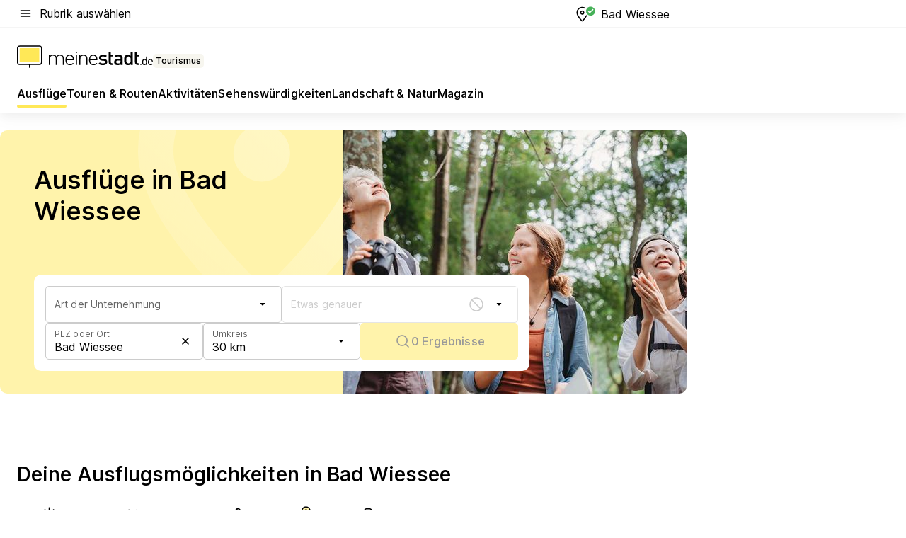

--- FILE ---
content_type: text/html; charset=utf-8
request_url: https://tourismus.meinestadt.de/bad-wiessee/ausflug
body_size: 106082
content:
<!DOCTYPE html><html lang="de"><head><meta charset="UTF-8"><meta name="referrer" content="unsafe-url"><meta name="viewport" content="width=device-width, initial-scale=1.0"><meta http-equiv="X-UA-Compatible" content="ie=edge"><title>Ausflug in Bad Wiessee | Freizeitaktivitäten, Unternehmungen &amp; Tagesausflug</title><meta name="description" content="Hier findest du alle Ausflugsziele in Bad Wiessee und Umgebung. Bereite dich auf deinen Ausflug in Bad Wiessee vor!"><meta name="robots" content="noindex"><link rel="canonical" href="https://tourismus.meinestadt.de/bad-wiessee/ausflug"><meta property="og:site_name" content="meinestadt.de"><meta property="og:locale" content="de_DE"><meta property="og:type" content="website"><meta property="twitter:site" content="@meinestadt.de"><meta property="twitter:site:id" content="18801608"><meta property="twitter:card" content="summary_large_image"><meta property="fb:app_id" content="1142750435829968"><meta property="fb:pages" content="64154755476"><link rel="dns-prefetch" href="https://image-resize.meinestadt.de"><link rel="dns-prefetch" href="https://cluster-services.meinestadt.de"><link rel="preconnect" href="https://image-resize.meinestadt.de"><link rel="preconnect" href="https://cluster-services.meinestadt.de"><link href="https://cluster-services.meinestadt.de/fonts/v1/inter/fonts.css" rel="stylesheet"><link rel="preload" href="//securepubads.g.doubleclick.net/tag/js/gpt.js" as="script"><style>/*! normalize.css v8.0.1 | MIT License | github.com/necolas/normalize.css */html{line-height:1.15;-webkit-text-size-adjust:100%}body{margin:0}main{display:block}h1{font-size:2em;margin:.67em 0}hr{box-sizing:content-box;height:0;overflow:visible}pre{font-family:monospace,monospace;font-size:1em}a{background-color:transparent}abbr[title]{border-bottom:none;text-decoration:underline;-webkit-text-decoration:underline dotted;text-decoration:underline dotted}b,strong{font-weight:bolder}code,kbd,samp{font-family:monospace,monospace;font-size:1em}small{font-size:80%}sub,sup{font-size:75%;line-height:0;position:relative;vertical-align:baseline}sub{bottom:-.25em}sup{top:-.5em}img{border-style:none}button,input,optgroup,select,textarea{font-family:inherit;font-size:100%;line-height:1.15;margin:0}button,input{overflow:visible}button,select{text-transform:none}[type=button],[type=reset],[type=submit],button{-webkit-appearance:button}[type=button]::-moz-focus-inner,[type=reset]::-moz-focus-inner,[type=submit]::-moz-focus-inner,button::-moz-focus-inner{border-style:none;padding:0}[type=button]:-moz-focusring,[type=reset]:-moz-focusring,[type=submit]:-moz-focusring,button:-moz-focusring{outline:1px dotted ButtonText}fieldset{padding:.35em .75em .625em}legend{box-sizing:border-box;color:inherit;display:table;max-width:100%;padding:0;white-space:normal}progress{vertical-align:baseline}textarea{overflow:auto}[type=checkbox],[type=radio]{box-sizing:border-box;padding:0}[type=number]::-webkit-inner-spin-button,[type=number]::-webkit-outer-spin-button{height:auto}[type=search]{-webkit-appearance:textfield;outline-offset:-2px}[type=search]::-webkit-search-decoration{-webkit-appearance:none}::-webkit-file-upload-button{-webkit-appearance:button;font:inherit}:-webkit-autofill{-webkit-text-fill-color:fieldtext}details{display:block}summary{display:list-item}[hidden],template{display:none}blockquote,body,dd,dl,fieldset,figure,h1,h2,h3,h4,h5,h6,hr,legend,ol,p,pre,ul{margin:0;padding:0}li>ol,li>ul{margin-bottom:0}table{border-collapse:collapse;border-spacing:0}fieldset{border:0;min-width:0}button,input,select{-webkit-appearance:none;-moz-appearance:none;appearance:none;background-color:transparent;border:0;color:#000;font-family:Inter,sans-serif;font-size:14px;letter-spacing:.1px;line-height:22px;margin:0;outline:none!important;padding:0}@media screen and (min-width:375px){button,input,select{font-size:14px;letter-spacing:.1px;line-height:22px}}@media screen and (min-width:1280px){button,input,select{font-size:14px;letter-spacing:.1px;line-height:22px}}button:disabled,input:disabled,select:disabled{opacity:1;-webkit-text-fill-color:currentColor}button[type=submit],input[type=submit],select[type=submit]{font-weight:400}textarea{background-color:transparent;border:0;padding:0;resize:none}html{box-sizing:border-box;font-size:10px;min-height:100%;overflow-y:scroll}html *{box-sizing:inherit}html :after,html :before{box-sizing:inherit;display:block}body{color:#000;font-family:Inter,sans-serif;font-size:14px;letter-spacing:.1px;line-height:22px;position:relative}@media screen and (min-width:375px){body{font-size:14px;letter-spacing:.1px;line-height:22px}}@media screen and (min-width:1280px){body{font-size:14px;letter-spacing:.1px;line-height:22px}}button:disabled,input[type=button]:disabled,input[type=submit]:disabled{cursor:not-allowed}*{-webkit-tap-highlight-color:rgba(0,0,0,0);-moz-tap-highlight-color:transparent}:focus,:hover{outline:none}input:-webkit-autofill,input:-webkit-autofill:active,input:-webkit-autofill:focus,input:-webkit-autofill:hover{-webkit-transition:color 9999s ease-out,background-color 9999s ease-out;-webkit-transition-delay:9999s}a{color:#000;text-decoration:none;text-decoration-line:none}a:active,a:focus,a:hover,a:visited{color:#000;text-decoration:none}h1{font-size:22px;letter-spacing:.1px;line-height:30px}@media screen and (min-width:375px){h1{font-size:26px;letter-spacing:.1px;line-height:34px}}@media screen and (min-width:1280px){h1{font-size:36px;letter-spacing:.1px;line-height:44px}}h2{font-size:20px;letter-spacing:.1px;line-height:28px}@media screen and (min-width:375px){h2{font-size:22px;letter-spacing:.1px;line-height:30px}}@media screen and (min-width:1280px){h2{font-size:28px;letter-spacing:.1px;line-height:36px}}h3{font-size:18px;letter-spacing:.1px;line-height:26px}@media screen and (min-width:375px){h3{font-size:18px;letter-spacing:.1px;line-height:26px}}@media screen and (min-width:1280px){h3{font-size:20px;letter-spacing:.1px;line-height:28px}}h4{font-size:16px;letter-spacing:.1px;line-height:24px}@media screen and (min-width:375px){h4{font-size:16px;letter-spacing:.1px;line-height:24px}}@media screen and (min-width:1280px){h4{font-size:16px;letter-spacing:.1px;line-height:24px}}h5{font-size:14px;letter-spacing:.1px;line-height:22px}@media screen and (min-width:375px){h5{font-size:14px;letter-spacing:.1px;line-height:22px}}@media screen and (min-width:1280px){h5{font-size:14px;letter-spacing:.1px;line-height:22px}}h6{font-size:14px;letter-spacing:.1px;line-height:22px}@media screen and (min-width:375px){h6{font-size:14px;letter-spacing:.1px;line-height:22px}}@media screen and (min-width:1280px){h6{font-size:14px;letter-spacing:.1px;line-height:22px}}html{bottom:0;left:0;overflow-x:hidden;position:relative;right:0;top:0;-webkit-overflow-scrolling:touch}@supports (scrollbar-gutter:stable){html{scrollbar-gutter:stable}}@supports not (scrollbar-gutter:stable){html{overflow-y:scroll}}html.-noScroll{overflow:hidden}html.-noScroll::-webkit-scrollbar{display:none}@supports not (scrollbar-gutter:stable){@media screen and (min-width:768px){html.-noScroll,html.-noScroll .ms-cookie-banner{padding-right:15px}}}html.-noScroll body{height:100%;overflow:hidden;width:100%}form{margin:0}select{-webkit-appearance:none}::-ms-clear{display:none}button:focus{outline:0!important}</style><style>.ms-defaultView{display:grid;grid-template-areas:"smartBanner smartBanner smartBanner" "header header header" "m0 m0 m0" "stage stage stage" ". main ." "footer footer footer";grid-template-rows:auto auto auto auto 1fr auto;min-height:100%;width:100%}@media screen and (min-width:768px){.ms-defaultView{grid-template-areas:"header header header" "header header header" ". p0 ." "stage stage skyRight" "skyLeft main skyRight" "footer footer footer";grid-template-rows:auto auto auto auto 1fr auto}}@media screen and (min-width:1280px){.ms-defaultView{grid-template-areas:"header header header" "header header header" ". p0 ." "stage stage stage" "skyLeft main skyRight" "footer footer footer";grid-template-rows:auto auto auto auto 1fr auto}}.ms-defaultView{grid-template-columns:0 minmax(0,768px) 0}@media screen and (min-width:768px){.ms-defaultView{grid-template-columns:0 768px 1fr}}@media screen and (min-width:1280px){.ms-defaultView{grid-template-columns:1fr 970px minmax(310px,1fr)}}@media screen and (min-width:1440px){.ms-defaultView{grid-template-columns:minmax(160px,1fr) 970px minmax(310px,1fr)}}@media screen and (min-width:1600px){.ms-defaultView{grid-template-columns:minmax(160px,1fr) 1140px minmax(310px,1fr)}}.ms-defaultView__smartBanner{grid-area:smartBanner}.ms-defaultView__header{grid-area:header;margin-bottom:24px}@media screen and (min-width:768px){.ms-defaultView__m0,.ms-defaultView__m9{display:none}}.ms-defaultView__m0{grid-area:m0;padding-bottom:5px;padding-top:5px}.ms-defaultView__p2,.ms-defaultView__p5{display:none;padding-bottom:10px}@media screen and (min-width:768px){.ms-defaultView__p2,.ms-defaultView__p5{display:block}}.ms-defaultView__p2{grid-area:skyRight}.ms-defaultView__p5{grid-area:skyLeft;justify-self:end;padding-right:10px}@media screen and (max-width:1440px){.ms-defaultView__p5{display:none}}.ms-defaultView__p0{display:none;grid-area:p0;justify-content:center}@media screen and (min-width:768px){.ms-defaultView__p0{display:flex}}.ms-defaultView__main{grid-area:main}.ms-defaultView__stage{grid-area:stage;z-index:5}.ms-defaultView__footer{grid-area:footer}.ms-defaultView__linkunits{margin-bottom:30px}.ms-defaultView.-hasStage .ms-defaultView__p2{padding-top:10px}.ms-defaultView.-hasStage .ms-defaultView__header{margin-bottom:0}@media screen and (min-width:1280px){.ms-defaultView.-hasStage .ms-defaultView__header{margin-bottom:24px}.ms-defaultView.-stageWithAds{grid-template-areas:"header header header" "header header header" ". p0 ." "skyLeft stage skyRight" "skyLeft main skyRight" "footer footer footer"}}.ms-header[data-v-3396afb3]{box-shadow:0 4px 12px 0 rgba(0,0,0,.04),0 7px 25px 0 rgba(0,0,0,.04);display:flex;flex-direction:column;position:relative;width:100%}@media screen and (min-width:1280px){.ms-header[data-v-3396afb3]{padding-bottom:8px}.ms-header[data-v-3396afb3]:before{background-color:#f5f5f5;content:"";display:block;height:2px;left:0;position:absolute;top:38px;width:100%;z-index:-1}}.ms-header__lowerSection[data-v-3396afb3],.ms-header__middleSection[data-v-3396afb3],.ms-header__upperSection[data-v-3396afb3]{display:grid;grid-template-areas:". content .";grid-template-columns:0 minmax(0,768px) 0}@media screen and (min-width:768px){.ms-header__lowerSection[data-v-3396afb3],.ms-header__middleSection[data-v-3396afb3],.ms-header__upperSection[data-v-3396afb3]{grid-template-columns:0 768px 1fr}}@media screen and (min-width:1280px){.ms-header__lowerSection[data-v-3396afb3],.ms-header__middleSection[data-v-3396afb3],.ms-header__upperSection[data-v-3396afb3]{grid-template-columns:1fr 970px minmax(310px,1fr)}}@media screen and (min-width:1440px){.ms-header__lowerSection[data-v-3396afb3],.ms-header__middleSection[data-v-3396afb3],.ms-header__upperSection[data-v-3396afb3]{grid-template-columns:minmax(160px,1fr) 970px minmax(310px,1fr)}}@media screen and (min-width:1600px){.ms-header__lowerSection[data-v-3396afb3],.ms-header__middleSection[data-v-3396afb3],.ms-header__upperSection[data-v-3396afb3]{grid-template-columns:minmax(160px,1fr) 1140px minmax(310px,1fr)}}@media screen and (min-width:1280px){.ms-header__middleSection[data-v-3396afb3]{background-color:#f7f6ef}}.ms-header__lowerSectionContent[data-v-3396afb3],.ms-header__middleSectionContent[data-v-3396afb3],.ms-header__upperSectionContent[data-v-3396afb3]{display:grid;grid-area:content}@media screen and (min-width:1280px){.ms-header__lowerSectionContent[data-v-3396afb3],.ms-header__middleSectionContent[data-v-3396afb3],.ms-header__upperSectionContent[data-v-3396afb3]{padding-left:24px;padding-right:24px}}.ms-header__upperSectionContent[data-v-3396afb3]{grid-template-areas:"burgerMenuBtn logo .";grid-template-columns:1fr 1fr 1fr}@media screen and (min-width:1280px){.ms-header__upperSectionContent[data-v-3396afb3]{font-size:16px;grid-template-areas:"burgerMenuBtn .";grid-template-columns:1fr auto;height:40px;letter-spacing:.1px;line-height:24px}}@media screen and (min-width:1280px) and (min-width:375px){.ms-header__upperSectionContent[data-v-3396afb3]{font-size:16px;letter-spacing:.1px;line-height:24px}}@media screen and (min-width:1280px) and (min-width:1280px){.ms-header__upperSectionContent[data-v-3396afb3]{font-size:16px;letter-spacing:.1px;line-height:24px}}.ms-header__middleSectionContent[data-v-3396afb3]{grid-template-areas:"relocation";grid-template-columns:1fr}@media screen and (min-width:1280px){.ms-header__lowerSectionContent[data-v-3396afb3]{grid-template-areas:"logo          linkArea" "nav           nav";grid-template-columns:auto 1fr}}.ms-header__metaActions[data-v-3396afb3]{align-items:center;display:flex;gap:24px;justify-content:center;justify-self:end}@media screen and (min-width:768px){.ms-header__metaActions[data-v-3396afb3]{justify-content:flex-end}}.ms-header__burgerMenu[data-v-3396afb3]{grid-area:burgerMenuBtn}.ms-header__linkArea[data-v-3396afb3]{grid-area:linkArea}.ms-header__logo[data-v-3396afb3]{grid-area:logo}.ms-header__navBar[data-v-3396afb3]{grid-area:nav}.ms-header__relocation[data-v-3396afb3]{background-color:#f7f6ef;border-radius:10px;grid-area:relocation;margin-bottom:16px;margin-left:16px;margin-right:16px}@media screen and (min-width:1280px){.ms-header__relocation[data-v-3396afb3]{border-radius:none;margin:0}}.ms-header__bookmark[data-v-3396afb3],.ms-header__login[data-v-3396afb3]{align-self:center;justify-self:end}.ms-header__relocationToggle[data-v-3396afb3]{align-self:center;justify-self:center}@media screen and (min-width:1280px){.ms-header__relocationToggle[data-v-3396afb3]{justify-self:end}}.ms-header.-noBorderTop[data-v-3396afb3]:before{content:none}.ms-header.-noBorderBottom[data-v-3396afb3]{border-bottom:0;margin-bottom:0}.ms-smartBanner[data-v-41f22f7c]{align-items:center;background-color:#333;color:#fff;display:flex;min-height:80px;padding:10px;position:relative}.ms-smartBanner__closeBtn[data-v-41f22f7c]{align-self:center;cursor:pointer;display:block;height:14px;width:14px}.ms-smartBanner__closeBtn[data-v-41f22f7c],.ms-smartBanner__cta[data-v-41f22f7c],.ms-smartBanner__logo[data-v-41f22f7c]{cursor:pointer}.ms-smartBanner__logo[data-v-41f22f7c]{border-radius:13px;display:block;height:50px;margin-left:5px;width:50px}@media screen and (min-width:375px){.ms-smartBanner__logo[data-v-41f22f7c]{height:60px;margin-left:10px;width:60px}}.ms-smartBanner__description[data-v-41f22f7c],.ms-smartBanner__name[data-v-41f22f7c],.ms-smartBanner__rating[data-v-41f22f7c]{font-size:12px;letter-spacing:.1px;line-height:20px}@media screen and (min-width:375px){.ms-smartBanner__description[data-v-41f22f7c],.ms-smartBanner__name[data-v-41f22f7c],.ms-smartBanner__rating[data-v-41f22f7c]{font-size:12px;letter-spacing:.1px;line-height:20px}}@media screen and (min-width:1280px){.ms-smartBanner__description[data-v-41f22f7c],.ms-smartBanner__name[data-v-41f22f7c],.ms-smartBanner__rating[data-v-41f22f7c]{font-size:12px;letter-spacing:.1px;line-height:20px}}.ms-smartBanner__name[data-v-41f22f7c]{font-weight:525}.ms-smartBanner__rating[data-v-41f22f7c]{margin-top:auto}.ms-smartBanner__cta[data-v-41f22f7c]{border:1px solid #fff;border-radius:3px;bottom:10px;box-sizing:border-box;font-size:14px;letter-spacing:.1px;line-height:22px;padding:5px 10px;position:absolute;right:10px;-webkit-user-select:none;-moz-user-select:none;user-select:none}@media screen and (min-width:375px){.ms-smartBanner__cta[data-v-41f22f7c]{font-size:14px;letter-spacing:.1px;line-height:22px}}@media screen and (min-width:1280px){.ms-smartBanner__cta[data-v-41f22f7c]{font-size:14px;letter-spacing:.1px;line-height:22px}}@media screen and (min-width:375px){.ms-smartBanner__cta[data-v-41f22f7c]{padding:5px 15px}}.ms-smartBanner__cta[data-v-41f22f7c],.ms-smartBanner__cta[data-v-41f22f7c]:visited{color:#fff}.ms-smartBanner__cta[data-v-41f22f7c]:active,.ms-smartBanner__cta[data-v-41f22f7c]:hover{background-color:#fff;border-color:#333;color:#333}.ms-smartBanner__textWrapper[data-v-41f22f7c]{display:flex;flex-direction:column;height:100%;margin-left:5px}@media screen and (min-width:375px){.ms-smartBanner__textWrapper[data-v-41f22f7c]{margin-left:10px}}.ms-smartBanner__star[data-v-41f22f7c]{display:inline;fill:#fc0;height:1em;width:1em}.ms-smartBanner__star+.ms-smartBanner__star[data-v-41f22f7c]{margin-left:1px}.ms-smartBanner__star.-empty[data-v-41f22f7c]{color:#fff}.ms-adPlace[data-v-7a86a1e5]{display:flex;justify-content:center;position:relative}.ms-adPlace__placement[data-v-7a86a1e5]{max-width:100%}.ms-adPlace.-p0[data-v-7a86a1e5]{padding-bottom:5px}.ms-adPlace.-p2[data-v-7a86a1e5]{justify-content:flex-start;padding-left:10px}.ms-adPlace.-p3[data-v-7a86a1e5],.ms-adPlace.-p4[data-v-7a86a1e5]{display:none;margin-bottom:20px;text-align:center;width:300px}@media screen and (min-width:768px){.ms-adPlace.-p3[data-v-7a86a1e5],.ms-adPlace.-p4[data-v-7a86a1e5]{display:block}}.ms-adPlace.-m0[data-v-7a86a1e5]{width:100%}.ms-adPlace.-m9[data-v-7a86a1e5]{position:fixed;top:0;z-index:7000000}.ms-adPlace.-m0sticky[data-v-7a86a1e5]{left:0;position:fixed;top:0;z-index:4000000}.ms-adPlace.-p2[data-v-7a86a1e5],.ms-adPlace.-sticky[data-v-7a86a1e5]{position:sticky;top:10px}.ms-adPlace.-c1[data-v-7a86a1e5],.ms-adPlace.-c2[data-v-7a86a1e5],.ms-adPlace.-c3[data-v-7a86a1e5]{align-items:center;display:flex;height:auto;justify-content:center;margin-left:-20px;margin-right:-20px;text-align:center}.ms-adPlace.-m1[data-v-7a86a1e5]:not(.-disturber),.ms-adPlace.-m2[data-v-7a86a1e5]:not(.-disturber),.ms-adPlace.-m3[data-v-7a86a1e5]:not(.-disturber),.ms-adPlace.-m4[data-v-7a86a1e5]:not(.-disturber),.ms-adPlace.-m5[data-v-7a86a1e5]:not(.-disturber),.ms-adPlace.-m6[data-v-7a86a1e5]:not(.-disturber),.ms-adPlace.-m7[data-v-7a86a1e5]:not(.-disturber),.ms-adPlace.-mx[data-v-7a86a1e5]:not(.-disturber),.ms-adPlace.-n0[data-v-7a86a1e5]:not(.-disturber),.ms-adPlace.-n1[data-v-7a86a1e5]:not(.-disturber),.ms-adPlace.-n2[data-v-7a86a1e5]:not(.-disturber),.ms-adPlace.-n3[data-v-7a86a1e5]:not(.-disturber),.ms-adPlace.-n4[data-v-7a86a1e5]:not(.-disturber),.ms-adPlace.-n5[data-v-7a86a1e5]:not(.-disturber){margin-bottom:20px}@media screen and (min-width:768px){.ms-adPlace.-mobile[data-v-7a86a1e5]{display:none}}.ms-adPlace.-desktop[data-v-7a86a1e5]{display:none}@media screen and (min-width:768px){.ms-adPlace.-desktop[data-v-7a86a1e5]{display:flex}}@charset "UTF-8";.dot[data-v-342a9404]:before{color:#ff5151;content:"●";font-size:18px;position:absolute;right:0;top:-6px}.ms-headerLogo__extraText--truncated[data-v-d9ea6298]{overflow:hidden;text-overflow:ellipsis;white-space:nowrap}.ms-headerLogo[data-v-d9ea6298]{display:flex;height:100%;justify-content:center;width:100%}@media screen and (min-width:1280px){.ms-headerLogo[data-v-d9ea6298]{height:auto;justify-content:flex-start;width:auto}}.ms-headerLogo__slogan[data-v-d9ea6298]{align-items:center;display:flex;flex-direction:column;padding-bottom:16px;padding-top:8px;position:relative}@media screen and (min-width:1280px){.ms-headerLogo__slogan[data-v-d9ea6298]{align-items:center;flex-direction:row;gap:8px;height:32px;justify-content:flex-start;margin:24px 0;padding-bottom:0;padding-top:0;position:relative}}.ms-headerLogo__svg[data-v-d9ea6298]{height:29px;max-width:174px;min-width:174px;width:174px}@media screen and (min-width:1280px){.ms-headerLogo__svg[data-v-d9ea6298]{height:100%;max-width:192px;width:192px}}.ms-headerLogo__channelLabel[data-v-d9ea6298]{align-self:flex-end;background-color:#f7f6ef;border-radius:5px;font-size:12px;font-weight:525;letter-spacing:.1px;line-height:20px;padding:1px 2px;-webkit-user-select:none;-moz-user-select:none;user-select:none}@media screen and (min-width:375px){.ms-headerLogo__channelLabel[data-v-d9ea6298]{font-size:12px;letter-spacing:.1px;line-height:20px}}@media screen and (min-width:1280px){.ms-headerLogo__channelLabel[data-v-d9ea6298]{align-self:center;font-size:12px;letter-spacing:.1px;line-height:20px;margin-top:auto;padding:0 4px;position:relative;right:auto;top:auto}}.ms-headerLogo__extraText[data-v-d9ea6298]{font-size:12px;letter-spacing:.1px;line-height:20px;margin-left:47px;margin-top:5px}@media screen and (min-width:375px){.ms-headerLogo__extraText[data-v-d9ea6298]{font-size:12px;letter-spacing:.1px;line-height:20px}}@media screen and (min-width:1280px){.ms-headerLogo__extraText[data-v-d9ea6298]{font-size:12px;letter-spacing:.1px;line-height:20px}}.ms-headerLogo__extraText--truncated[data-v-d9ea6298]{width:170px}.ms-headerLogo.-noLabel .ms-headerLogo__slogan[data-v-d9ea6298]{height:76px;justify-content:center;padding-bottom:0;padding-top:0}.ms-navBar[data-v-d1b54ae8],.ms-navBar__items[data-v-d1b54ae8]{max-width:100%;width:100%}.ms-navBar__items[data-v-d1b54ae8]{display:flex;flex-direction:row;gap:16px}@media screen and (min-width:1280px){.ms-navBar__items[data-v-d1b54ae8]{gap:32px}}.ms-navBar__item[data-v-d1b54ae8]{list-style:none;position:relative}.ms-navBar__item.-hidden[data-v-d1b54ae8]{opacity:0;pointer-events:none}.ms-navBar__itemLink[data-v-d1b54ae8]{color:#000;cursor:pointer;display:block;font-size:16px;font-weight:525;letter-spacing:.1px;line-height:24px;padding-bottom:8px}@media screen and (min-width:375px){.ms-navBar__itemLink[data-v-d1b54ae8]{font-size:16px;letter-spacing:.1px;line-height:24px}}@media screen and (min-width:1280px){.ms-navBar__itemLink[data-v-d1b54ae8]{font-size:16px;letter-spacing:.1px;line-height:24px}}.ms-navBar__itemLink[data-v-d1b54ae8]:after{border-radius:4px;bottom:0;content:"";height:4px;left:0;position:absolute;transform:scaleX(0);transform-origin:center;transition-duration:.3s;transition-property:background-color,transform;transition-timing-function:cubic-bezier(.4,0,.2,1);width:100%}.ms-navBar__itemLink.-active[data-v-d1b54ae8]:after,.ms-navBar__itemLink[data-v-d1b54ae8]:hover:after{background-color:#ffe857;transform:scaleX(1)}.ms-navBar__itemLink[data-v-d1b54ae8]:active:after{background-color:#fc0;transform:scaleX(1.1)}.ms-navBar__itemLink.-currentChannel[data-v-d1b54ae8]{pointer-events:none}.ms-navBar__itemLink.-currentChannel[data-v-d1b54ae8]:after{background-image:linear-gradient(#ffe857,#ffe857);background-size:100% 4px;border-radius:2px}.ms-navBar__itemLink.-hideHighlighting[data-v-d1b54ae8]:after{background-image:linear-gradient(180deg,#f5f5f5,#f5f5f5);background-size:0 4px}.ms-navBar__itemLink.-noPaddingRight[data-v-d1b54ae8]:hover:after{width:100%}.ms-navBar__itemLink.-noPaddingRight[data-v-d1b54ae8]:active:after{left:-4px;width:calc(100% + 8px)}.ms-navBar__itemLink.-noPaddingRight .ms-navBar__itemLinkText[data-v-d1b54ae8]{padding-right:5px;white-space:nowrap}.ms-navBar__itemLinkText[data-v-d1b54ae8]{white-space:nowrap}.ms-offcanvasNav[data-v-47fe3c3d]{position:relative;z-index:6000020}.ms-offcanvasNav[data-v-47fe3c3d]:before{background-color:#333;bottom:0;content:"";height:100vh;left:0;opacity:0;pointer-events:none;position:fixed;top:0;transition-duration:.3s;transition-property:opacity,-webkit-backdrop-filter;transition-property:backdrop-filter,opacity;transition-property:backdrop-filter,opacity,-webkit-backdrop-filter;transition-timing-function:cubic-bezier(.4,0,.2,1);width:100vw;will-change:backdrop-filter}@supports ((-webkit-backdrop-filter:blur()) or (backdrop-filter:blur())){.ms-offcanvasNav[data-v-47fe3c3d]:before{-webkit-backdrop-filter:blur(0);backdrop-filter:blur(0)}}.ms-offcanvasNav[data-v-47fe3c3d]:before{z-index:-1}.ms-offcanvasNav.-open .ms-offcanvasNav__drawer[data-v-47fe3c3d]{transform:translateX(0)}.ms-offcanvasNav.-open[data-v-47fe3c3d]:before{cursor:pointer;opacity:.75;pointer-events:all}@supports ((-webkit-backdrop-filter:blur()) or (backdrop-filter:blur())){.ms-offcanvasNav.-open[data-v-47fe3c3d]:before{-webkit-backdrop-filter:blur(1px);backdrop-filter:blur(1px)}}.ms-offcanvasNav__drawer[data-v-47fe3c3d]{background-color:#fff;bottom:0;display:flex;flex-direction:column;left:0;position:fixed;right:0;top:0;transform:translateX(-100%);transition:transform .3s cubic-bezier(.4,0,.2,1);width:100vw;z-index:0}@media screen and (min-width:768px){.ms-offcanvasNav__drawer[data-v-47fe3c3d]{width:320px}}.ms-offcanvasNav__layerWrapper[data-v-47fe3c3d]{display:flex;flex-grow:1;min-width:100%;overflow:hidden;position:relative;z-index:5}.ms-offcanvasNav__level0[data-v-47fe3c3d],.ms-offcanvasNav__level1[data-v-47fe3c3d]{bottom:0;display:flex;flex-direction:column;left:0;overflow:hidden;position:absolute;right:0;top:0;transition:transform .3s cubic-bezier(.4,0,.2,1)}.ms-offcanvasNav__level0[data-v-47fe3c3d]{transform:translateX(0)}.ms-offcanvasNav__level0.-open[data-v-47fe3c3d]{transform:translateX(-100%)}.ms-offcanvasNav__level1[data-v-47fe3c3d]{transform:translateX(100%)}.ms-offcanvasNav__level1.-open[data-v-47fe3c3d]{transform:translateX(0)}.ms-offcanvasNav__nav[data-v-47fe3c3d]{align-items:center;background-color:#fff;display:flex;justify-content:space-between;padding-left:32px;padding-right:32px;padding-top:32px;width:100%}.ms-offcanvasNav__icon[data-v-47fe3c3d]{height:24px;width:24px}.ms-offcanvasNav__backBtn[data-v-47fe3c3d],.ms-offcanvasNav__closeBtn[data-v-47fe3c3d]{align-items:center;cursor:pointer;display:flex;height:100%}.ms-offcanvasNav__backBtn+.ms-offcanvasNav__backBtn[data-v-47fe3c3d],.ms-offcanvasNav__backBtn+.ms-offcanvasNav__closeBtn[data-v-47fe3c3d],.ms-offcanvasNav__closeBtn+.ms-offcanvasNav__backBtn[data-v-47fe3c3d],.ms-offcanvasNav__closeBtn+.ms-offcanvasNav__closeBtn[data-v-47fe3c3d]{margin-left:auto}.ms-offcanvasNav__backBtn.-noPointer[data-v-47fe3c3d],.ms-offcanvasNav__closeBtn.-noPointer[data-v-47fe3c3d]{cursor:auto}.ms-offcanvasNav__headline[data-v-47fe3c3d],.ms-offcanvasNav__link[data-v-47fe3c3d]{flex-shrink:0}.ms-offcanvasNav__headline[data-v-47fe3c3d]{align-items:center;display:flex;flex-direction:column;font-size:18px;font-weight:525;letter-spacing:.1px;line-height:26px;padding-bottom:48px;padding-top:24px;text-align:center}@media screen and (min-width:375px){.ms-offcanvasNav__headline[data-v-47fe3c3d]{font-size:18px;letter-spacing:.1px;line-height:26px}}@media screen and (min-width:1280px){.ms-offcanvasNav__headline[data-v-47fe3c3d]{font-size:20px;letter-spacing:.1px;line-height:28px}}.ms-offcanvasNav__link[data-v-47fe3c3d]{align-items:center;cursor:pointer;display:flex;font-size:16px;font-weight:525;height:50px;justify-content:space-between;letter-spacing:.1px;line-height:24px;padding-left:32px;padding-right:32px;position:relative;width:100%}@media screen and (min-width:375px){.ms-offcanvasNav__link[data-v-47fe3c3d]{font-size:16px;letter-spacing:.1px;line-height:24px}}@media screen and (min-width:1280px){.ms-offcanvasNav__link[data-v-47fe3c3d]{font-size:16px;letter-spacing:.1px;line-height:24px}}.ms-offcanvasNav__link[data-v-47fe3c3d]:after{border-radius:2px;bottom:0;content:"";left:0;position:absolute;top:0;width:5px}.ms-offcanvasNav__link[data-v-47fe3c3d]:hover:after{background-color:#f1ede0}.ms-offcanvasNav__link.-active[data-v-47fe3c3d]{font-weight:525}.ms-offcanvasNav__link.-active[data-v-47fe3c3d]:after{background-color:#ffda00}.ms-offcanvasNav__body[data-v-47fe3c3d]{flex-shrink:1;overflow-y:auto;-webkit-overflow-scrolling:touch}.ms-offcanvasNav__btnArea[data-v-47fe3c3d]{box-shadow:0 4px 12px 0 rgba(0,0,0,.04),0 7px 25px 0 rgba(0,0,0,.04);display:flex;flex-direction:column;flex-shrink:0;gap:8px;justify-self:flex-end;margin-top:auto;padding:32px}.ms-offcanvasNav__cta[data-v-47fe3c3d]{align-items:center;background-color:#ffda00;display:flex;flex-grow:1;justify-content:center;min-height:50px;min-width:50%;padding-left:5px;padding-right:5px;text-align:center}.ms-offcanvasNav__cta.-secondary[data-v-47fe3c3d]{background:#fff}.ms-offcanvasNav__channelIcon[data-v-47fe3c3d]{background-color:#fbfaf7;border-radius:50%;margin-bottom:8px}.cs-bookmark-icon[data-v-3aada5eb]{display:block;position:relative}.cs-bookmark-icon[data-v-3aada5eb]:after{background-color:#f14165;border:2px solid #fff;border-radius:50%;content:"";height:10px;opacity:0;position:absolute;right:1px;top:1px;transition:opacity .2s cubic-bezier(.4,0,.2,1);width:10px}.cs-bookmark-icon__icon[data-v-3aada5eb]{height:24px;width:24px}.cs-bookmark-icon.-hasDot[data-v-3aada5eb]:after{opacity:1}.ms-textLink.-truncated .ms-textLink__textWrapper[data-v-38ea909b],.ms-textLink__suffix[data-v-38ea909b]{overflow:hidden;text-overflow:ellipsis;white-space:nowrap}.ms-textLink[data-v-38ea909b]{align-items:flex-start;cursor:pointer;display:flex}.ms-textLink .ms-textLink__text[data-v-38ea909b]{background-image:linear-gradient(#fc0,#fc0);background-position:50% 100%;background-repeat:no-repeat;background-size:0 2px;transition:background-size .3s ease-in}.ms-textLink:focus .ms-textLink__text[data-v-38ea909b],.ms-textLink:hover .ms-textLink__text[data-v-38ea909b]{background-size:100% 2px}.ms-textLink:active .ms-textLink__text[data-v-38ea909b]{background-image:linear-gradient(#fc0,#fc0);background-size:100% 2px}.ms-textLink__svg[data-v-38ea909b]{color:#fc0;display:inline-block;height:22px;margin-right:5px;min-width:12px;width:12px}@media screen and (min-width:768px){.ms-textLink__svg[data-v-38ea909b]{height:22px}}.ms-textLink.-copylink[data-v-38ea909b]{color:inherit;display:inline-block;font-size:inherit;font-weight:inherit}.ms-textLink.-copylink .ms-textLink__text[data-v-38ea909b]{background-image:linear-gradient(#fc0,#fc0);background-position:50% 100%;background-repeat:no-repeat;background-size:80% 2px;transition:background-size .3s ease-in}.ms-textLink.-copylink:focus .ms-textLink__text[data-v-38ea909b],.ms-textLink.-copylink:hover .ms-textLink__text[data-v-38ea909b]{background-size:100% 2px}.ms-textLink.-copylink:active .ms-textLink__text[data-v-38ea909b]{background-image:linear-gradient(#333,#333);background-size:100% 2px}.ms-textLink.-hyphens[data-v-38ea909b]{-webkit-hyphens:auto;hyphens:auto;word-break:normal}.ms-textLink.-anchorLink[data-v-38ea909b]{display:inline}.ms-textLink.-clickArea[data-v-38ea909b]:after{bottom:0;content:"";left:0;position:absolute;right:0;top:0}.ms-textLink__suffix[data-v-38ea909b]{color:#999;margin-left:5px}.ms-button[data-v-0cd7eb0c]{background-color:#ffda00;border:1px solid #ffda00;border-radius:3px;cursor:pointer;display:inline-block;height:50px;max-height:50px;min-height:50px;padding-left:30px;padding-right:30px;position:relative;transition-duration:.3s;transition-property:color,background-color,border-color;transition-timing-function:cubic-bezier(.4,0,.2,1);-webkit-user-select:none;-moz-user-select:none;user-select:none}.ms-button[data-v-0cd7eb0c]:active,.ms-button[data-v-0cd7eb0c]:focus,.ms-button[data-v-0cd7eb0c]:hover{background-color:#feba2e;border-color:#feba2e}.ms-button[data-v-0cd7eb0c]:disabled{background-color:#fced96;border-color:#fced96;color:#999;cursor:not-allowed}.ms-button[data-v-0cd7eb0c]:active:not(:disabled){transform:translateY(2px)}.ms-button__flexWrapper[data-v-0cd7eb0c]{align-items:center;display:flex;height:100%;justify-content:center}.ms-button__icon[data-v-0cd7eb0c]{height:25px;margin-right:10px;width:25px}.ms-button__loader[data-v-0cd7eb0c]{display:none;left:50%;position:absolute;top:50%;transform:translate(-50%,-50%)}.ms-button.-secondary[data-v-0cd7eb0c]{background-color:#f5f5f5;border-color:#ccc}.ms-button.-secondary[data-v-0cd7eb0c]:active,.ms-button.-secondary[data-v-0cd7eb0c]:focus,.ms-button.-secondary[data-v-0cd7eb0c]:hover{background-color:#ccc}.ms-button.-secondary[data-v-0cd7eb0c]:disabled{background-color:#f5f5f5}.ms-button.-inverted[data-v-0cd7eb0c]{background-color:transparent;border-color:#fff;color:#fff}.ms-button.-inverted[data-v-0cd7eb0c]:active,.ms-button.-inverted[data-v-0cd7eb0c]:focus,.ms-button.-inverted[data-v-0cd7eb0c]:hover{background-color:#fff;color:#333}.ms-button.-inverted[data-v-0cd7eb0c]:disabled{background-color:#f5f5f5}.ms-button.-small[data-v-0cd7eb0c]{height:30px;max-height:30px;min-height:30px}.ms-button.-noTextWrap[data-v-0cd7eb0c]{white-space:nowrap}.ms-button.-square[data-v-0cd7eb0c]{padding:0;width:50px}.ms-button.-loading .ms-button__flexWrapper[data-v-0cd7eb0c]{visibility:hidden}.ms-button.-loading .ms-button__loader[data-v-0cd7eb0c]{display:block}.cs-autocomplete-dropdown__wrapper[data-v-f6b38de5]{align-items:flex-end;border-radius:5px;border-style:solid;border-width:1px;display:flex;height:52px;padding:5px 12px;position:relative;--tw-border-opacity:1;border-color:rgb(204 204 204/var(--tw-border-opacity));transition-duration:.2s;transition-property:all;transition-timing-function:cubic-bezier(.4,0,.2,1)}.cs-autocomplete-dropdown__wrapper[data-v-f6b38de5]:hover{box-shadow:0 0 0 4px #f1ede0}.cs-autocomplete-dropdown__input[data-v-f6b38de5]{flex-grow:1;overflow:hidden;text-overflow:ellipsis;white-space:nowrap;width:100%}.cs-autocomplete-dropdown__label[data-v-f6b38de5]{left:12px;max-width:calc(100% - 24px);overflow:hidden;position:absolute;text-overflow:ellipsis;top:5px;transform:translateY(9px);white-space:nowrap;--tw-text-opacity:1;color:rgb(102 102 102/var(--tw-text-opacity));transition-duration:.2s;transition-property:all;transition-timing-function:cubic-bezier(.4,0,.2,1)}@media screen and (min-width:768px){.cs-autocomplete-dropdown__label[data-v-f6b38de5]{transform:translateY(9px)}}.cs-autocomplete-dropdown.-filled .cs-autocomplete-dropdown__label[data-v-f6b38de5],.cs-autocomplete-dropdown.-focus .cs-autocomplete-dropdown__label[data-v-f6b38de5]{font-size:12px;letter-spacing:.1px;line-height:20px;transform:translateY(0)}@media screen and (min-width:375px){.cs-autocomplete-dropdown.-filled .cs-autocomplete-dropdown__label[data-v-f6b38de5],.cs-autocomplete-dropdown.-focus .cs-autocomplete-dropdown__label[data-v-f6b38de5]{font-size:12px;letter-spacing:.1px;line-height:20px}}@media screen and (min-width:1280px){.cs-autocomplete-dropdown.-filled .cs-autocomplete-dropdown__label[data-v-f6b38de5],.cs-autocomplete-dropdown.-focus .cs-autocomplete-dropdown__label[data-v-f6b38de5]{font-size:12px;letter-spacing:.1px;line-height:20px}}.cs-autocomplete-dropdown.-focus .cs-autocomplete-dropdown__wrapper[data-v-f6b38de5]{box-shadow:0 0 0 4px #fff3ab;--tw-border-opacity:1;border-color:rgb(255 211 29/var(--tw-border-opacity))}.cs-autocomplete-dropdown.-error .cs-autocomplete-dropdown__input[data-v-f6b38de5]{width:calc(100% - 52px)}.cs-autocomplete-dropdown.-error .cs-autocomplete-dropdown__wrapper[data-v-f6b38de5]{box-shadow:0 0 0 4px #fccfd8;--tw-border-opacity:1;border-color:rgb(241 65 101/var(--tw-border-opacity))}.cs-autocomplete-dropdown.-error .cs-autocomplete-dropdown__label[data-v-f6b38de5],.cs-autocomplete-dropdown.-error .cs-autocomplete-dropdown__wrapper[data-v-f6b38de5]{--tw-text-opacity:1;color:rgb(241 65 101/var(--tw-text-opacity))}.cs-autocomplete-dropdown.-inactive[data-v-f6b38de5]{cursor:not-allowed}.cs-autocomplete-dropdown.-inactive .cs-autocomplete-dropdown__input[data-v-f6b38de5]{cursor:not-allowed;width:calc(100% - 52px)}.cs-autocomplete-dropdown.-inactive .cs-autocomplete-dropdown__wrapper[data-v-f6b38de5]{box-shadow:none;--tw-border-opacity:1;border-color:rgb(229 229 229/var(--tw-border-opacity))}.cs-autocomplete-dropdown.-inactive .cs-autocomplete-dropdown__label[data-v-f6b38de5],.cs-autocomplete-dropdown.-inactive .cs-autocomplete-dropdown__wrapper[data-v-f6b38de5]{--tw-text-opacity:1;color:rgb(204 204 204/var(--tw-text-opacity))}.mt-12[data-v-f6b38de5]{margin-top:12px}.ms-stars-rating__star[data-v-2cac27f2]{height:1em;width:1em}.ms-stars-rating__star+.ms-stars-rating__star[data-v-2cac27f2]{margin-left:1px}.hero-image[data-v-ee3e35f5]{height:220px;width:100%}@media screen and (min-width:768px){.hero-image[data-v-ee3e35f5]{height:350px}}@media screen and (min-width:1280px){.hero-image[data-v-ee3e35f5]{height:372px;width:50%}}@media screen and (min-width:768px){.box-body[data-v-ee3e35f5]{top:-56px}}@media screen and (min-width:1280px){.box-body[data-v-ee3e35f5]{top:0}.form-container[data-v-ee3e35f5]{width:700px}}.cs-dropdown__wrapper[data-v-485b4986]{align-items:flex-end;border-radius:5px;border-style:solid;border-width:1px;display:flex;height:52px;padding:5px 0 5px 12px;position:relative;--tw-border-opacity:1;border-color:rgb(204 204 204/var(--tw-border-opacity));transition-duration:.2s;transition-property:all;transition-timing-function:cubic-bezier(.4,0,.2,1)}.cs-dropdown__wrapper[data-v-485b4986]:hover{box-shadow:0 0 0 4px #f1ede0}.cs-dropdown__input[data-v-485b4986]{flex-grow:1;overflow:hidden;text-overflow:ellipsis;white-space:nowrap;width:100%}.cs-dropdown__label[data-v-485b4986]{left:12px;position:absolute;top:5px;transform:translateY(9px);--tw-text-opacity:1;color:rgb(102 102 102/var(--tw-text-opacity));transition-duration:.2s;transition-property:all;transition-timing-function:cubic-bezier(.4,0,.2,1)}@media screen and (min-width:768px){.cs-dropdown__label[data-v-485b4986]{transform:translateY(9px)}}.cs-dropdown__value[data-v-485b4986]{overflow:hidden;text-overflow:ellipsis;white-space:nowrap}.cs-dropdown.-filled .cs-dropdown__label[data-v-485b4986]{font-size:12px;letter-spacing:.1px;line-height:20px;transform:translateY(0)}@media screen and (min-width:375px){.cs-dropdown.-filled .cs-dropdown__label[data-v-485b4986]{font-size:12px;letter-spacing:.1px;line-height:20px}}@media screen and (min-width:1280px){.cs-dropdown.-filled .cs-dropdown__label[data-v-485b4986]{font-size:12px;letter-spacing:.1px;line-height:20px}}.cs-dropdown.-focus .cs-dropdown__wrapper[data-v-485b4986]{box-shadow:0 0 0 4px #fff3ab;--tw-border-opacity:1;border-color:rgb(255 211 29/var(--tw-border-opacity))}.cs-dropdown.-error .cs-dropdown__input[data-v-485b4986]{width:calc(100% - 52px)}.cs-dropdown.-error .cs-dropdown__wrapper[data-v-485b4986]{box-shadow:0 0 0 4px #fccfd8;--tw-border-opacity:1;border-color:rgb(241 65 101/var(--tw-border-opacity));fill:#f14165}.cs-dropdown.-error .cs-dropdown__label[data-v-485b4986],.cs-dropdown.-error .cs-dropdown__wrapper[data-v-485b4986]{--tw-text-opacity:1;color:rgb(241 65 101/var(--tw-text-opacity))}.cs-dropdown.-disabled[data-v-485b4986]{cursor:not-allowed}.cs-dropdown.-disabled .cs-dropdown__wrapper[data-v-485b4986]{box-shadow:none;--tw-border-opacity:1;border-color:rgb(229 229 229/var(--tw-border-opacity))}.cs-dropdown.-disabled .cs-dropdown__label[data-v-485b4986],.cs-dropdown.-disabled .cs-dropdown__wrapper[data-v-485b4986]{--tw-text-opacity:1;color:rgb(204 204 204/var(--tw-text-opacity))}.mt-12[data-v-485b4986]{margin-top:12px}.px-14[data-v-485b4986]{padding-left:14px;padding-right:14px}.transform-custom[data-v-485b4986]{transform:translateX(-5px)}.m-breakpoint-filter[data-v-622f57cb]{display:none}@media screen and (min-width:768px){.m-breakpoint-filter.-desktop[data-v-622f57cb],.m-breakpoint-filter.-tablet[data-v-622f57cb]{display:block}}@media screen and (min-width:1280px){.m-breakpoint-filter.-tablet[data-v-622f57cb]{display:none}}.m-breakpoint-filter.-mobile[data-v-622f57cb]{display:block}@media screen and (min-width:768px){.m-breakpoint-filter.-mobile[data-v-622f57cb]{display:none}}.m-breakpoint-filter.-tabletAndMobile[data-v-622f57cb]{display:block}@media screen and (min-width:1280px){.m-breakpoint-filter.-tabletAndMobile[data-v-622f57cb]{display:none}.m-breakpoint-filter.-desktopOnly[data-v-622f57cb]{display:block}}.w-custom[data-v-c9cd81b2]{width:260px}.custom-img-size[data-v-d447e63c]{height:215px;max-height:215px;-o-object-fit:cover;object-fit:cover}@media screen and (min-width:768px){.custom-img-size[data-v-d447e63c]{height:195px;width:346px}}@media screen and (min-width:1280px){.custom-img-size[data-v-d447e63c]{height:164px;width:289px}}@media screen and (min-width:1600px){.custom-img-size[data-v-d447e63c]{height:195px;width:346px}}.ms-clickArea[data-v-0a2bb1bc],.ms-clickArea[data-v-0a2bb1bc]:focus,.ms-clickArea[data-v-0a2bb1bc]:hover,.ms-clickArea[data-v-0a2bb1bc]:visited{color:inherit}.ms-clickArea[data-v-0a2bb1bc]:after{bottom:0;content:"";display:block;left:0;position:absolute;right:0;top:0;z-index:10}.footer-grid[data-v-97186ed2]{display:grid;grid-template-areas:". content .";grid-template-columns:0 minmax(0,768px) 0}@media screen and (min-width:768px){.footer-grid[data-v-97186ed2]{grid-template-columns:0 768px 1fr}}@media screen and (min-width:1280px){.footer-grid[data-v-97186ed2]{grid-template-columns:1fr 970px minmax(310px,1fr)}}@media screen and (min-width:1440px){.footer-grid[data-v-97186ed2]{grid-template-columns:minmax(160px,1fr) 970px minmax(310px,1fr)}}@media screen and (min-width:1600px){.footer-grid[data-v-97186ed2]{grid-template-columns:minmax(160px,1fr) 1140px minmax(310px,1fr)}}.footer-grid__item[data-v-97186ed2]{grid-area:content}.custom-icon-size[data-v-3f48c70d]{min-height:38px;min-width:38px}.custom-padding[data-v-3f48c70d]{padding-bottom:7px;padding-top:7px}.closeIcon[data-v-3f48c70d],.input:checked~.label .openIcon[data-v-3f48c70d]{display:none}.input:checked~.label .closeIcon[data-v-3f48c70d]{display:block}.body[data-v-3f48c70d]{height:0;overflow:hidden}.input:checked~.body[data-v-3f48c70d]{height:auto;overflow:visible}</style><style>/*! tailwindcss v3.4.3 | MIT License | https://tailwindcss.com*/*,:after,:before{border:0 solid #e5e7eb;box-sizing:border-box}:after,:before{--tw-content:""}:host,html{line-height:1.5;-webkit-text-size-adjust:100%;font-family:ui-sans-serif,system-ui,sans-serif,Apple Color Emoji,Segoe UI Emoji,Segoe UI Symbol,Noto Color Emoji;font-feature-settings:normal;font-variation-settings:normal;-moz-tab-size:4;-o-tab-size:4;tab-size:4;-webkit-tap-highlight-color:transparent}body{line-height:inherit;margin:0}hr{border-top-width:1px;color:inherit;height:0}abbr:where([title]){-webkit-text-decoration:underline dotted;text-decoration:underline dotted}h1,h2,h3,h4,h5,h6{font-size:inherit;font-weight:inherit}a{color:inherit;text-decoration:inherit}b,strong{font-weight:bolder}code,kbd,pre,samp{font-family:ui-monospace,SFMono-Regular,Menlo,Monaco,Consolas,Liberation Mono,Courier New,monospace;font-feature-settings:normal;font-size:1em;font-variation-settings:normal}small{font-size:80%}sub,sup{font-size:75%;line-height:0;position:relative;vertical-align:baseline}sub{bottom:-.25em}sup{top:-.5em}table{border-collapse:collapse;border-color:inherit;text-indent:0}button,input,optgroup,select,textarea{color:inherit;font-family:inherit;font-feature-settings:inherit;font-size:100%;font-variation-settings:inherit;font-weight:inherit;letter-spacing:inherit;line-height:inherit;margin:0;padding:0}button,select{text-transform:none}button,input:where([type=button]),input:where([type=reset]),input:where([type=submit]){-webkit-appearance:button;background-color:transparent;background-image:none}:-moz-focusring{outline:auto}:-moz-ui-invalid{box-shadow:none}progress{vertical-align:baseline}::-webkit-inner-spin-button,::-webkit-outer-spin-button{height:auto}[type=search]{-webkit-appearance:textfield;outline-offset:-2px}::-webkit-search-decoration{-webkit-appearance:none}::-webkit-file-upload-button{-webkit-appearance:button;font:inherit}summary{display:list-item}blockquote,dd,dl,figure,h1,h2,h3,h4,h5,h6,hr,p,pre{margin:0}fieldset{margin:0}fieldset,legend{padding:0}menu,ol,ul{list-style:none;margin:0;padding:0}dialog{padding:0}textarea{resize:vertical}input::-moz-placeholder,textarea::-moz-placeholder{color:#9ca3af;opacity:1}input::placeholder,textarea::placeholder{color:#9ca3af;opacity:1}[role=button],button{cursor:pointer}:disabled{cursor:default}audio,canvas,embed,iframe,img,object,svg,video{display:block;vertical-align:middle}img,video{height:auto;max-width:100%}[hidden]{display:none}*,:after,:before{--tw-border-spacing-x:0;--tw-border-spacing-y:0;--tw-translate-x:0;--tw-translate-y:0;--tw-rotate:0;--tw-skew-x:0;--tw-skew-y:0;--tw-scale-x:1;--tw-scale-y:1;--tw-pan-x: ;--tw-pan-y: ;--tw-pinch-zoom: ;--tw-scroll-snap-strictness:proximity;--tw-gradient-from-position: ;--tw-gradient-via-position: ;--tw-gradient-to-position: ;--tw-ordinal: ;--tw-slashed-zero: ;--tw-numeric-figure: ;--tw-numeric-spacing: ;--tw-numeric-fraction: ;--tw-ring-inset: ;--tw-ring-offset-width:0px;--tw-ring-offset-color:#fff;--tw-ring-color:rgba(59,130,246,.5);--tw-ring-offset-shadow:0 0 #0000;--tw-ring-shadow:0 0 #0000;--tw-shadow:0 0 #0000;--tw-shadow-colored:0 0 #0000;--tw-blur: ;--tw-brightness: ;--tw-contrast: ;--tw-grayscale: ;--tw-hue-rotate: ;--tw-invert: ;--tw-saturate: ;--tw-sepia: ;--tw-drop-shadow: ;--tw-backdrop-blur: ;--tw-backdrop-brightness: ;--tw-backdrop-contrast: ;--tw-backdrop-grayscale: ;--tw-backdrop-hue-rotate: ;--tw-backdrop-invert: ;--tw-backdrop-opacity: ;--tw-backdrop-saturate: ;--tw-backdrop-sepia: ;--tw-contain-size: ;--tw-contain-layout: ;--tw-contain-paint: ;--tw-contain-style: }::backdrop{--tw-border-spacing-x:0;--tw-border-spacing-y:0;--tw-translate-x:0;--tw-translate-y:0;--tw-rotate:0;--tw-skew-x:0;--tw-skew-y:0;--tw-scale-x:1;--tw-scale-y:1;--tw-pan-x: ;--tw-pan-y: ;--tw-pinch-zoom: ;--tw-scroll-snap-strictness:proximity;--tw-gradient-from-position: ;--tw-gradient-via-position: ;--tw-gradient-to-position: ;--tw-ordinal: ;--tw-slashed-zero: ;--tw-numeric-figure: ;--tw-numeric-spacing: ;--tw-numeric-fraction: ;--tw-ring-inset: ;--tw-ring-offset-width:0px;--tw-ring-offset-color:#fff;--tw-ring-color:rgba(59,130,246,.5);--tw-ring-offset-shadow:0 0 #0000;--tw-ring-shadow:0 0 #0000;--tw-shadow:0 0 #0000;--tw-shadow-colored:0 0 #0000;--tw-blur: ;--tw-brightness: ;--tw-contrast: ;--tw-grayscale: ;--tw-hue-rotate: ;--tw-invert: ;--tw-saturate: ;--tw-sepia: ;--tw-drop-shadow: ;--tw-backdrop-blur: ;--tw-backdrop-brightness: ;--tw-backdrop-contrast: ;--tw-backdrop-grayscale: ;--tw-backdrop-hue-rotate: ;--tw-backdrop-invert: ;--tw-backdrop-opacity: ;--tw-backdrop-saturate: ;--tw-backdrop-sepia: ;--tw-contain-size: ;--tw-contain-layout: ;--tw-contain-paint: ;--tw-contain-style: }.container{width:100%}@media (min-width:0px){.container{max-width:0}}@media (min-width:375px){.container{max-width:375px}}@media (min-width:768px){.container{max-width:768px}}@media (min-width:1280px){.container{max-width:1280px}}@media (min-width:1440px){.container{max-width:1440px}}@media (min-width:1600px){.container{max-width:1600px}}.pointer-events-none{pointer-events:none}.\!visible{visibility:visible!important}.visible{visibility:visible}.invisible{visibility:hidden}.fixed{position:fixed}.absolute{position:absolute}.relative{position:relative}.sticky{position:sticky}.inset-0{inset:0}.-left-16{left:-16px}.-left-\[19px\]{left:-19px}.-right-16{right:-16px}.-right-\[19px\]{right:-19px}.-top-10{top:-10px}.-top-16{top:-16px}.bottom-0{bottom:0}.bottom-1{bottom:1px}.bottom-10{bottom:10px}.bottom-16{bottom:16px}.bottom-32{bottom:32px}.bottom-8{bottom:8px}.bottom-96{bottom:96px}.left-0{left:0}.left-1\/2{left:50%}.left-10{left:10px}.left-16{left:16px}.left-24{left:24px}.left-32{left:32px}.left-\[50\%\]{left:50%}.right-0{right:0}.right-10{right:10px}.right-15{right:15px}.right-16{right:16px}.right-24{right:24px}.right-8{right:8px}.top-0{top:0}.top-1\/2{top:50%}.top-10{top:10px}.top-16{top:16px}.top-8{top:8px}.top-full{top:100%}.isolate{isolation:isolate}.z-background{z-index:-1}.z-content{z-index:0}.z-content-control{z-index:5}.z-content-dropdown{z-index:30}.z-content-linkarea{z-index:10}.z-content-swimminglink{z-index:15}.z-content-tabcontent{z-index:20}.z-expanding-ad{z-index:5000}.z-expanding-nav{z-index:5000000}.z-overlay-canvas{z-index:6000000}.z-overlay-canvas-modal{z-index:6000025}.order-2{order:2}.col-span-12{grid-column:span 12/span 12}.col-span-4{grid-column:span 4/span 4}.col-span-full{grid-column:1/-1}.col-start-2{grid-column-start:2}.col-end-2{grid-column-end:2}.m-16{margin:16px}.m-8{margin:8px}.mx-\[6px\]{margin-left:6px;margin-right:6px}.my-30{margin-bottom:30px;margin-top:30px}.\!mb-0{margin-bottom:0!important}.-ml-30{margin-left:-30px}.-mt-30{margin-top:-30px}.mb-0{margin-bottom:0}.mb-10{margin-bottom:10px}.mb-15{margin-bottom:15px}.mb-16{margin-bottom:16px}.mb-20{margin-bottom:20px}.mb-24{margin-bottom:24px}.mb-25{margin-bottom:25px}.mb-30{margin-bottom:30px}.mb-32{margin-bottom:32px}.mb-4{margin-bottom:4px}.mb-40{margin-bottom:40px}.mb-48{margin-bottom:48px}.mb-5{margin-bottom:5px}.mb-56{margin-bottom:56px}.mb-60{margin-bottom:60px}.mb-64{margin-bottom:64px}.mb-8{margin-bottom:8px}.mb-auto{margin-bottom:auto}.ml-16{margin-left:16px}.ml-4{margin-left:4px}.ml-5{margin-left:5px}.ml-8{margin-left:8px}.ml-auto{margin-left:auto}.mr-0{margin-right:0}.mr-10{margin-right:10px}.mr-15{margin-right:15px}.mr-16{margin-right:16px}.mr-20{margin-right:20px}.mr-24{margin-right:24px}.mr-30{margin-right:30px}.mr-4{margin-right:4px}.mr-40{margin-right:40px}.mr-5{margin-right:5px}.mr-64{margin-right:64px}.mr-8{margin-right:8px}.mr-auto{margin-right:auto}.mt-10{margin-top:10px}.mt-12{margin-top:3rem}.mt-15{margin-top:15px}.mt-16{margin-top:16px}.mt-20{margin-top:20px}.mt-24{margin-top:24px}.mt-30{margin-top:30px}.mt-32{margin-top:32px}.mt-4{margin-top:4px}.mt-40{margin-top:40px}.mt-5{margin-top:5px}.mt-60{margin-top:60px}.mt-8{margin-top:8px}.mt-auto{margin-top:auto}.line-clamp-1{-webkit-line-clamp:1}.line-clamp-1,.line-clamp-3{display:-webkit-box;overflow:hidden;-webkit-box-orient:vertical}.line-clamp-3{-webkit-line-clamp:3}.block{display:block}.inline-block{display:inline-block}.inline{display:inline}.flex{display:flex}.inline-flex{display:inline-flex}.table{display:table}.grid{display:grid}.hidden{display:none}.aspect-\[1240\/700\]{aspect-ratio:1240/700}.aspect-\[720\/360\]{aspect-ratio:720/360}.size-24{height:24px;width:24px}.size-72{height:72px;width:72px}.size-\[10px\]{height:10px;width:10px}.h-1{height:1px}.h-10{height:10px}.h-100{height:100px}.h-16{height:16px}.h-24{height:24px}.h-25{height:25px}.h-32{height:32px}.h-38{height:38px}.h-4{height:4px}.h-40{height:40px}.h-48{height:48px}.h-50{height:50px}.h-52{height:52px}.h-56{height:56px}.h-60{height:60px}.h-64{height:64px}.h-72{height:72px}.h-96{height:96px}.h-\[120px\]{height:120px}.h-\[150px\]{height:150px}.h-\[200vh\]{height:200vh}.h-\[220px\]{height:220px}.h-\[34px\]{height:34px}.h-\[44px\]{height:44px}.h-\[60vh\]{height:60vh}.h-auto{height:auto}.h-full{height:100%}.h-lh-text-desktop{height:22px}.h-lh-text-l-desktop{height:24px}.h-lh-text-mobile{height:22px}.h-screen{height:100vh}.max-h-24{max-height:24px}.max-h-\[360px\]{max-height:360px}.max-h-full{max-height:100%}.max-h-screen{max-height:100vh}.min-h-100{min-height:100px}.min-h-24{min-height:24px}.min-h-38{min-height:38px}.min-h-\[600px\]{min-height:600px}.w-1{width:1px}.w-1\/2{width:50%}.w-10{width:10px}.w-100{width:100px}.w-16{width:16px}.w-2{width:2px}.w-24{width:24px}.w-25{width:25px}.w-32{width:32px}.w-38{width:38px}.w-4\/5{width:80%}.w-40{width:40px}.w-48{width:48px}.w-50{width:50px}.w-52{width:52px}.w-56{width:56px}.w-60{width:60px}.w-64{width:64px}.w-72{width:72px}.w-80{width:80px}.w-96{width:96px}.w-\[150px\]{width:150px}.w-\[195px\]{width:195px}.w-\[200px\]{width:200px}.w-\[240px\]{width:240px}.w-\[255px\]{width:255px}.w-\[300px\]{width:300px}.w-\[34px\]{width:34px}.w-\[44px\]{width:44px}.w-auto{width:auto}.w-full{width:100%}.w-lh-text-desktop{width:22px}.w-lh-text-l-desktop{width:24px}.w-lh-text-mobile{width:22px}.w-screen{width:100vw}.min-w-1\/2{min-width:50%}.min-w-24{min-width:24px}.min-w-38{min-width:38px}.min-w-40{min-width:40px}.min-w-52{min-width:52px}.min-w-96{min-width:96px}.min-w-\[150px\]{min-width:150px}.min-w-fit{min-width:-moz-fit-content;min-width:fit-content}.max-w-24{max-width:24px}.max-w-\[500px\]{max-width:500px}.max-w-\[768px\]{max-width:768px}.max-w-full{max-width:100%}.flex-1{flex:1 1 0%}.flex-shrink{flex-shrink:1}.flex-shrink-0,.shrink-0{flex-shrink:0}.flex-grow,.grow{flex-grow:1}.border-collapse{border-collapse:collapse}.border-spacing-1{--tw-border-spacing-x:1px;--tw-border-spacing-y:1px;border-spacing:var(--tw-border-spacing-x) var(--tw-border-spacing-y)}.-translate-x-1\/2{--tw-translate-x:-50%}.-translate-x-1\/2,.-translate-y-1\/2{transform:translate(var(--tw-translate-x),var(--tw-translate-y)) rotate(var(--tw-rotate)) skewX(var(--tw-skew-x)) skewY(var(--tw-skew-y)) scaleX(var(--tw-scale-x)) scaleY(var(--tw-scale-y))}.-translate-y-1\/2{--tw-translate-y:-50%}.-translate-y-\[120\%\]{--tw-translate-y:-120%}.-translate-y-\[120\%\],.translate-x-full{transform:translate(var(--tw-translate-x),var(--tw-translate-y)) rotate(var(--tw-rotate)) skewX(var(--tw-skew-x)) skewY(var(--tw-skew-y)) scaleX(var(--tw-scale-x)) scaleY(var(--tw-scale-y))}.translate-x-full{--tw-translate-x:100%}.translate-y-2{--tw-translate-y:2px}.translate-y-2,.translate-y-8{transform:translate(var(--tw-translate-x),var(--tw-translate-y)) rotate(var(--tw-rotate)) skewX(var(--tw-skew-x)) skewY(var(--tw-skew-y)) scaleX(var(--tw-scale-x)) scaleY(var(--tw-scale-y))}.translate-y-8{--tw-translate-y:8px}.-rotate-90{--tw-rotate:-90deg}.-rotate-90,.rotate-180{transform:translate(var(--tw-translate-x),var(--tw-translate-y)) rotate(var(--tw-rotate)) skewX(var(--tw-skew-x)) skewY(var(--tw-skew-y)) scaleX(var(--tw-scale-x)) scaleY(var(--tw-scale-y))}.rotate-180{--tw-rotate:180deg}.rotate-90{--tw-rotate:90deg}.rotate-90,.transform{transform:translate(var(--tw-translate-x),var(--tw-translate-y)) rotate(var(--tw-rotate)) skewX(var(--tw-skew-x)) skewY(var(--tw-skew-y)) scaleX(var(--tw-scale-x)) scaleY(var(--tw-scale-y))}.cursor-not-allowed{cursor:not-allowed}.cursor-pointer{cursor:pointer}.select-none{-webkit-user-select:none;-moz-user-select:none;user-select:none}.resize{resize:both}.scroll-mt-8{scroll-margin-top:8px}.list-outside{list-style-position:outside}.list-disc{list-style-type:disc}.columns-3{-moz-columns:3;column-count:3}.auto-rows-fr{grid-auto-rows:minmax(0,1fr)}.grid-cols-1{grid-template-columns:repeat(1,minmax(0,1fr))}.grid-cols-2{grid-template-columns:repeat(2,minmax(0,1fr))}.grid-cols-4{grid-template-columns:repeat(4,minmax(0,1fr))}.grid-cols-5{grid-template-columns:repeat(5,minmax(0,1fr))}.grid-cols-7{grid-template-columns:repeat(7,minmax(0,1fr))}.grid-rows-2{grid-template-rows:repeat(2,minmax(0,1fr))}.flex-row{flex-direction:row}.flex-col{flex-direction:column}.flex-col-reverse{flex-direction:column-reverse}.flex-wrap{flex-wrap:wrap}.content-center{align-content:center}.items-center{align-items:center}.justify-start{justify-content:flex-start}.justify-end{justify-content:flex-end}.justify-center{justify-content:center}.justify-between{justify-content:space-between}.gap-1{gap:1px}.gap-10{gap:10px}.gap-15{gap:15px}.gap-16{gap:16px}.gap-20{gap:20px}.gap-24{gap:24px}.gap-32{gap:32px}.gap-4{gap:4px}.gap-50{gap:50px}.gap-56{gap:56px}.gap-64{gap:64px}.gap-8{gap:8px}.gap-x-16{-moz-column-gap:16px;column-gap:16px}.gap-x-24{-moz-column-gap:24px;column-gap:24px}.gap-x-8{-moz-column-gap:8px;column-gap:8px}.gap-y-16{row-gap:16px}.gap-y-24{row-gap:24px}.gap-y-8{row-gap:8px}.space-y-16>:not([hidden])~:not([hidden]){--tw-space-y-reverse:0;margin-bottom:calc(16px*var(--tw-space-y-reverse));margin-top:calc(16px*(1 - var(--tw-space-y-reverse)))}.space-y-24>:not([hidden])~:not([hidden]){--tw-space-y-reverse:0;margin-bottom:calc(24px*var(--tw-space-y-reverse));margin-top:calc(24px*(1 - var(--tw-space-y-reverse)))}.self-start{align-self:flex-start}.self-end{align-self:flex-end}.self-center{align-self:center}.justify-self-start{justify-self:start}.justify-self-end{justify-self:end}.justify-self-center{justify-self:center}.overflow-auto{overflow:auto}.overflow-hidden{overflow:hidden}.overflow-x-scroll{overflow-x:scroll}.overflow-y-scroll{overflow-y:scroll}.truncate{overflow:hidden;white-space:nowrap}.text-ellipsis,.truncate{text-overflow:ellipsis}.hyphens-auto{-webkit-hyphens:auto;hyphens:auto}.whitespace-nowrap{white-space:nowrap}.text-pretty{text-wrap:pretty}.break-words{overflow-wrap:break-word}.rounded{border-radius:3px}.rounded-10{border-radius:10px}.rounded-\[4px\]{border-radius:4px}.rounded-full{border-radius:9999px}.rounded-normal{border-radius:5px}.rounded-b-10{border-bottom-left-radius:10px;border-bottom-right-radius:10px}.rounded-t-10{border-top-left-radius:10px;border-top-right-radius:10px}.rounded-t-none{border-top-left-radius:0;border-top-right-radius:0}.rounded-tl-normal{border-top-left-radius:5px}.border{border-width:1px}.border-2{border-width:2px}.border-b{border-bottom-width:1px}.border-b-2{border-bottom-width:2px}.border-t{border-top-width:1px}.border-solid{border-style:solid}.border-dashed{border-style:dashed}.border-none{border-style:none}.\!border-color-alert-negative-100{--tw-border-opacity:1!important;border-color:rgb(241 65 101/var(--tw-border-opacity))!important}.\!border-color-neutral-grey-10{--tw-border-opacity:1!important;border-color:rgb(229 229 229/var(--tw-border-opacity))!important}.border-anthracite{--tw-border-opacity:1;border-color:rgb(51 51 51/var(--tw-border-opacity))}.border-black{--tw-border-opacity:1;border-color:rgb(0 0 0/var(--tw-border-opacity))}.border-color-alert-negative{--tw-border-opacity:1;border-color:rgb(241 65 101/var(--tw-border-opacity))}.border-color-brand-beige-100{--tw-border-opacity:1;border-color:rgb(241 237 224/var(--tw-border-opacity))}.border-color-brand-yellow-100{--tw-border-opacity:1;border-color:rgb(255 232 87/var(--tw-border-opacity))}.border-color-brand-yellow-200{--tw-border-opacity:1;border-color:rgb(255 211 29/var(--tw-border-opacity))}.border-color-brand-yellow-50{--tw-border-opacity:1;border-color:rgb(255 243 171/var(--tw-border-opacity))}.border-color-greyscale-100{--tw-border-opacity:1;border-color:rgb(229 229 229/var(--tw-border-opacity))}.border-color-greyscale-200{--tw-border-opacity:1;border-color:rgb(204 204 204/var(--tw-border-opacity))}.border-color-neutral-black{--tw-border-opacity:1;border-color:rgb(0 0 0/var(--tw-border-opacity))}.border-color-neutral-grey-10{--tw-border-opacity:1;border-color:rgb(229 229 229/var(--tw-border-opacity))}.border-color-neutral-grey-20{--tw-border-opacity:1;border-color:rgb(204 204 204/var(--tw-border-opacity))}.border-color-neutral-white{--tw-border-opacity:1;border-color:rgb(255 255 255/var(--tw-border-opacity))}.border-gray-200{--tw-border-opacity:1;border-color:rgb(229 231 235/var(--tw-border-opacity))}.border-navigray{--tw-border-opacity:1;border-color:rgb(68 68 68/var(--tw-border-opacity))}.border-red{--tw-border-opacity:1;border-color:rgb(255 81 81/var(--tw-border-opacity))}.border-silver{--tw-border-opacity:1;border-color:rgb(204 204 204/var(--tw-border-opacity))}.border-white{--tw-border-opacity:1;border-color:rgb(255 255 255/var(--tw-border-opacity))}.border-wildsand{--tw-border-opacity:1;border-color:rgb(229 229 229/var(--tw-border-opacity))}.border-y-color-neutral-grey-10{--tw-border-opacity:1;border-bottom-color:rgb(229 229 229/var(--tw-border-opacity));border-top-color:rgb(229 229 229/var(--tw-border-opacity))}.border-r-color-neutral-grey-10{--tw-border-opacity:1;border-right-color:rgb(229 229 229/var(--tw-border-opacity))}.bg-\[hotpink\]{--tw-bg-opacity:1;background-color:rgb(255 105 180/var(--tw-bg-opacity))}.bg-alabaster{--tw-bg-opacity:1;background-color:rgb(245 245 245/var(--tw-bg-opacity))}.bg-anthracite{--tw-bg-opacity:1;background-color:rgb(51 51 51/var(--tw-bg-opacity))}.bg-black{--tw-bg-opacity:1;background-color:rgb(0 0 0/var(--tw-bg-opacity))}.bg-black\/50{background-color:rgba(0,0,0,.5)}.bg-color-alert-information-100{--tw-bg-opacity:1;background-color:rgb(109 160 199/var(--tw-bg-opacity))}.bg-color-alert-information-25{--tw-bg-opacity:1;background-color:rgb(218 231 241/var(--tw-bg-opacity))}.bg-color-alert-negative-100{--tw-bg-opacity:1;background-color:rgb(241 65 101/var(--tw-bg-opacity))}.bg-color-alert-negative-25{--tw-bg-opacity:1;background-color:rgb(251 207 216/var(--tw-bg-opacity))}.bg-color-alert-pending-100{--tw-bg-opacity:1;background-color:rgb(241 164 65/var(--tw-bg-opacity))}.bg-color-alert-positive,.bg-color-alert-positive-100{--tw-bg-opacity:1;background-color:rgb(70 177 88/var(--tw-bg-opacity))}.bg-color-brand-beige-100{--tw-bg-opacity:1;background-color:rgb(241 237 224/var(--tw-bg-opacity))}.bg-color-brand-beige-200{--tw-bg-opacity:1;background-color:rgb(227 220 196/var(--tw-bg-opacity))}.bg-color-brand-beige-50{--tw-bg-opacity:1;background-color:rgb(247 246 239/var(--tw-bg-opacity))}.bg-color-brand-beige-75{--tw-bg-opacity:1;background-color:rgb(245 242 232/var(--tw-bg-opacity))}.bg-color-brand-yellow-100{--tw-bg-opacity:1;background-color:rgb(255 232 87/var(--tw-bg-opacity))}.bg-color-brand-yellow-200{--tw-bg-opacity:1;background-color:rgb(255 211 29/var(--tw-bg-opacity))}.bg-color-brand-yellow-25{--tw-bg-opacity:1;background-color:rgb(255 249 213/var(--tw-bg-opacity))}.bg-color-brand-yellow-50{--tw-bg-opacity:1;background-color:rgb(255 243 171/var(--tw-bg-opacity))}.bg-color-greyscale-white{--tw-bg-opacity:1;background-color:rgb(255 255 255/var(--tw-bg-opacity))}.bg-color-neutral-black{--tw-bg-opacity:1;background-color:rgb(0 0 0/var(--tw-bg-opacity))}.bg-color-neutral-black\/50{background-color:rgba(0,0,0,.5)}.bg-color-neutral-grey-10{--tw-bg-opacity:1;background-color:rgb(229 229 229/var(--tw-bg-opacity))}.bg-color-neutral-white{--tw-bg-opacity:1;background-color:rgb(255 255 255/var(--tw-bg-opacity))}.bg-color-rating-lightblue-25{--tw-bg-opacity:1;background-color:rgb(218 231 241/var(--tw-bg-opacity))}.bg-color-rating-lightorange-25{--tw-bg-opacity:1;background-color:rgb(251 242 207/var(--tw-bg-opacity))}.bg-color-rating-lightred-100{--tw-bg-opacity:1;background-color:rgb(241 65 101/var(--tw-bg-opacity))}.bg-color-rating-lightred-25{--tw-bg-opacity:1;background-color:rgb(251 207 216/var(--tw-bg-opacity))}.bg-color-rating-mediumorange-25{--tw-bg-opacity:1;background-color:rgb(251 232 207/var(--tw-bg-opacity))}.bg-color-rating-mediumred-25{--tw-bg-opacity:1;background-color:rgb(220 192 198/var(--tw-bg-opacity))}.bg-color-signatur-auto-100{--tw-bg-opacity:1;background-color:rgb(201 196 243/var(--tw-bg-opacity))}.bg-color-signatur-auto-50{--tw-bg-opacity:1;background-color:rgb(228 225 249/var(--tw-bg-opacity))}.bg-color-signatur-immo-100{--tw-bg-opacity:1;background-color:rgb(203 220 176/var(--tw-bg-opacity))}.bg-color-signatur-immo-50{--tw-bg-opacity:1;background-color:rgb(229 237 215/var(--tw-bg-opacity))}.bg-color-signatur-jobs-100{--tw-bg-opacity:1;background-color:rgb(151 205 231/var(--tw-bg-opacity))}.bg-color-signatur-jobs-50{--tw-bg-opacity:1;background-color:rgb(203 229 243/var(--tw-bg-opacity))}.bg-color-signature-auto-orange-100{--tw-bg-opacity:1;background-color:rgb(253 219 177/var(--tw-bg-opacity))}.bg-petrol{--tw-bg-opacity:1;background-color:rgb(27 168 168/var(--tw-bg-opacity))}.bg-white{--tw-bg-opacity:1;background-color:rgb(255 255 255/var(--tw-bg-opacity))}.bg-wildsand{--tw-bg-opacity:1;background-color:rgb(229 229 229/var(--tw-bg-opacity))}.bg-opacity-90{--tw-bg-opacity:0.9}.bg-gradient-to-l{background-image:linear-gradient(to left,var(--tw-gradient-stops))}.from-white{--tw-gradient-from:#fff var(--tw-gradient-from-position);--tw-gradient-to:hsla(0,0%,100%,0) var(--tw-gradient-to-position);--tw-gradient-stops:var(--tw-gradient-from),var(--tw-gradient-to)}.object-contain{-o-object-fit:contain;object-fit:contain}.object-cover{-o-object-fit:cover;object-fit:cover}.object-center{-o-object-position:center;object-position:center}.p-10{padding:10px}.p-16{padding:16px}.p-24{padding:24px}.p-32{padding:32px}.p-4{padding:4px}.p-5{padding:5px}.p-56{padding:56px}.p-64{padding:64px}.p-8{padding:8px}.p-\[7px\]{padding:7px}.px-10{padding-left:10px;padding-right:10px}.px-14{padding-left:3.5rem;padding-right:3.5rem}.px-16{padding-left:16px;padding-right:16px}.px-20{padding-left:20px;padding-right:20px}.px-24{padding-left:24px;padding-right:24px}.px-4{padding-left:4px;padding-right:4px}.px-5{padding-left:5px;padding-right:5px}.px-8{padding-left:8px;padding-right:8px}.py-10{padding-bottom:10px;padding-top:10px}.py-16{padding-bottom:16px;padding-top:16px}.py-20{padding-bottom:20px;padding-top:20px}.py-24{padding-bottom:24px;padding-top:24px}.py-32{padding-bottom:32px;padding-top:32px}.py-8{padding-bottom:8px;padding-top:8px}.py-\[7px\]{padding-bottom:7px;padding-top:7px}.pb-10{padding-bottom:10px}.pb-16{padding-bottom:16px}.pb-20{padding-bottom:20px}.pb-24{padding-bottom:24px}.pb-32{padding-bottom:32px}.pb-40{padding-bottom:40px}.pb-5{padding-bottom:5px}.pl-20{padding-left:20px}.pl-4{padding-left:4px}.pl-40{padding-left:40px}.pl-5{padding-left:5px}.pl-8{padding-left:8px}.pl-\[12px\]{padding-left:12px}.pr-16{padding-right:16px}.pr-20{padding-right:20px}.pr-32{padding-right:32px}.pr-4{padding-right:4px}.pr-5{padding-right:5px}.pr-50{padding-right:50px}.pr-8{padding-right:8px}.pt-16{padding-top:16px}.pt-32{padding-top:32px}.pt-40{padding-top:40px}.pt-52{padding-top:52px}.pt-8{padding-top:8px}.text-left{text-align:left}.text-center{text-align:center}.text-right{text-align:right}.align-top{vertical-align:top}.align-bottom{vertical-align:bottom}.text-caption-desktop{font-size:12px;letter-spacing:.1px;line-height:20px}.text-h1-desktop{font-size:36px;letter-spacing:.1px;line-height:44px}.text-h1-mobile{font-size:26px;letter-spacing:.1px;line-height:34px}.text-h1-mobile-xs{font-size:22px;letter-spacing:.1px;line-height:30px}.text-h2-desktop{font-size:28px;letter-spacing:.1px;line-height:36px}.text-h2-mobile{font-size:22px;letter-spacing:.1px;line-height:30px}.text-h2-mobile-xs,.text-h3-desktop{font-size:20px;letter-spacing:.1px;line-height:28px}.text-h3-mobile,.text-h3-mobile-xs{font-size:18px;letter-spacing:.1px;line-height:26px}.text-h4-desktop,.text-h4-mobile,.text-h4-mobile-xs{font-size:16px;letter-spacing:.1px;line-height:24px}.text-text-desktop{font-size:14px;letter-spacing:.1px;line-height:22px}.text-text-l-desktop,.text-text-l-mobile{font-size:16px;letter-spacing:.1px;line-height:24px}.\!font-bold{font-weight:525!important}.font-\[400\]{font-weight:400}.font-bold{font-weight:525}.font-bold-headline{font-weight:550}.capitalize{text-transform:capitalize}.italic{font-style:italic}.\!text-color-neutral-grey-20{--tw-text-opacity:1!important;color:rgb(204 204 204/var(--tw-text-opacity))!important}.text-anthracite{--tw-text-opacity:1;color:rgb(51 51 51/var(--tw-text-opacity))}.text-black{--tw-text-opacity:1;color:rgb(0 0 0/var(--tw-text-opacity))}.text-color-alert-negative-100{--tw-text-opacity:1;color:rgb(241 65 101/var(--tw-text-opacity))}.text-color-alert-positive,.text-color-alert-positive-100{--tw-text-opacity:1;color:rgb(70 177 88/var(--tw-text-opacity))}.text-color-brand-beige-200{--tw-text-opacity:1;color:rgb(227 220 196/var(--tw-text-opacity))}.text-color-greyscale-400{--tw-text-opacity:1;color:rgb(102 102 102/var(--tw-text-opacity))}.text-color-greyscale-black{--tw-text-opacity:1;color:rgb(0 0 0/var(--tw-text-opacity))}.text-color-greyscale-white{--tw-text-opacity:1;color:rgb(255 255 255/var(--tw-text-opacity))}.text-color-neutral-black{--tw-text-opacity:1;color:rgb(0 0 0/var(--tw-text-opacity))}.text-color-neutral-grey-10{--tw-text-opacity:1;color:rgb(229 229 229/var(--tw-text-opacity))}.text-color-neutral-grey-20{--tw-text-opacity:1;color:rgb(204 204 204/var(--tw-text-opacity))}.text-color-neutral-grey-40{--tw-text-opacity:1;color:rgb(153 153 153/var(--tw-text-opacity))}.text-color-neutral-grey-60{--tw-text-opacity:1;color:rgb(102 102 102/var(--tw-text-opacity))}.text-color-neutral-white{--tw-text-opacity:1;color:rgb(255 255 255/var(--tw-text-opacity))}.text-color-rating-lightblue-100{--tw-text-opacity:1;color:rgb(109 160 199/var(--tw-text-opacity))}.text-color-rating-lightorange-100{--tw-text-opacity:1;color:rgb(241 204 65/var(--tw-text-opacity))}.text-color-rating-lightred-100{--tw-text-opacity:1;color:rgb(241 65 101/var(--tw-text-opacity))}.text-color-rating-mediumorange-100{--tw-text-opacity:1;color:rgb(241 164 65/var(--tw-text-opacity))}.text-color-rating-mediumred-100{--tw-text-opacity:1;color:rgb(133 19 43/var(--tw-text-opacity))}.text-dustygray{--tw-text-opacity:1;color:rgb(153 153 153/var(--tw-text-opacity))}.text-galliano{--tw-text-opacity:1;color:rgb(254 186 46/var(--tw-text-opacity))}.text-gray-200{--tw-text-opacity:1;color:rgb(229 231 235/var(--tw-text-opacity))}.text-petrol{--tw-text-opacity:1;color:rgb(27 168 168/var(--tw-text-opacity))}.text-red{--tw-text-opacity:1;color:rgb(255 81 81/var(--tw-text-opacity))}.text-silver{--tw-text-opacity:1;color:rgb(204 204 204/var(--tw-text-opacity))}.text-supernova{--tw-text-opacity:1;color:rgb(255 204 0/var(--tw-text-opacity))}.text-transparent{color:transparent}.text-white{--tw-text-opacity:1;color:rgb(255 255 255/var(--tw-text-opacity))}.underline{text-decoration-line:underline}.opacity-0{opacity:0}.opacity-100{opacity:1}.shadow{--tw-shadow:0 4px 12px 0 rgba(0,0,0,.04),0 7px 25px 0 rgba(0,0,0,.04);--tw-shadow-colored:0 4px 12px 0 var(--tw-shadow-color),0 7px 25px 0 var(--tw-shadow-color)}.shadow,.shadow-hover{box-shadow:var(--tw-ring-offset-shadow,0 0 #0000),var(--tw-ring-shadow,0 0 #0000),var(--tw-shadow)}.shadow-hover{--tw-shadow:0 10px 20px 0 rgba(0,0,0,.12),0 4px 8px 0 rgba(0,0,0,.06);--tw-shadow-colored:0 10px 20px 0 var(--tw-shadow-color),0 4px 8px 0 var(--tw-shadow-color)}.blur{--tw-blur:blur(8px)}.blur,.invert{filter:var(--tw-blur) var(--tw-brightness) var(--tw-contrast) var(--tw-grayscale) var(--tw-hue-rotate) var(--tw-invert) var(--tw-saturate) var(--tw-sepia) var(--tw-drop-shadow)}.invert{--tw-invert:invert(100%)}.\!filter{filter:var(--tw-blur) var(--tw-brightness) var(--tw-contrast) var(--tw-grayscale) var(--tw-hue-rotate) var(--tw-invert) var(--tw-saturate) var(--tw-sepia) var(--tw-drop-shadow)!important}.filter{filter:var(--tw-blur) var(--tw-brightness) var(--tw-contrast) var(--tw-grayscale) var(--tw-hue-rotate) var(--tw-invert) var(--tw-saturate) var(--tw-sepia) var(--tw-drop-shadow)}.backdrop-blur{--tw-backdrop-blur:blur(8px)}.backdrop-blur,.backdrop-filter{-webkit-backdrop-filter:var(--tw-backdrop-blur) var(--tw-backdrop-brightness) var(--tw-backdrop-contrast) var(--tw-backdrop-grayscale) var(--tw-backdrop-hue-rotate) var(--tw-backdrop-invert) var(--tw-backdrop-opacity) var(--tw-backdrop-saturate) var(--tw-backdrop-sepia);backdrop-filter:var(--tw-backdrop-blur) var(--tw-backdrop-brightness) var(--tw-backdrop-contrast) var(--tw-backdrop-grayscale) var(--tw-backdrop-hue-rotate) var(--tw-backdrop-invert) var(--tw-backdrop-opacity) var(--tw-backdrop-saturate) var(--tw-backdrop-sepia)}.transition{transition-duration:.15s;transition-property:color,background-color,border-color,text-decoration-color,fill,stroke,opacity,box-shadow,transform,filter,-webkit-backdrop-filter;transition-property:color,background-color,border-color,text-decoration-color,fill,stroke,opacity,box-shadow,transform,filter,backdrop-filter;transition-property:color,background-color,border-color,text-decoration-color,fill,stroke,opacity,box-shadow,transform,filter,backdrop-filter,-webkit-backdrop-filter;transition-timing-function:cubic-bezier(.4,0,.2,1)}.transition-all{transition-duration:.15s;transition-property:all;transition-timing-function:cubic-bezier(.4,0,.2,1)}.transition-colors{transition-duration:.15s;transition-property:color,background-color,border-color,text-decoration-color,fill,stroke;transition-timing-function:cubic-bezier(.4,0,.2,1)}.transition-opacity{transition-duration:.15s;transition-property:opacity;transition-timing-function:cubic-bezier(.4,0,.2,1)}.transition-shadow{transition-duration:.15s;transition-property:box-shadow;transition-timing-function:cubic-bezier(.4,0,.2,1)}.transition-transform{transition-duration:.15s;transition-property:transform;transition-timing-function:cubic-bezier(.4,0,.2,1)}.duration-200{transition-duration:.2s}.duration-300{transition-duration:.3s}.duration-500{transition-duration:.5s}.ease-in-out,.ease-ms{transition-timing-function:cubic-bezier(.4,0,.2,1)}.scrollbar-hide{-ms-overflow-style:none;scrollbar-width:none}.scrollbar-hide::-webkit-scrollbar{display:none}.ms-border{border-style:solid;border-width:1px;--tw-border-opacity:1;border-color:rgb(204 204 204/var(--tw-border-opacity));border-radius:3px}.hyphens{word-break:break-all}@supports ((-webkit-hyphens:auto) or (hyphens:auto)){.hyphens{-webkit-hyphens:auto;hyphens:auto;word-break:normal}}@supports (word-break:break-word){.hyphens{word-break:break-word}}.ms-inline-grid{-moz-column-gap:16px;column-gap:16px;display:grid;grid-template-columns:repeat(4,minmax(0,1fr))}@media (min-width:768px){.ms-inline-grid{-moz-column-gap:24px;column-gap:24px;grid-template-columns:repeat(8,minmax(0,1fr))}}@media (min-width:1280px){.ms-inline-grid{grid-template-columns:repeat(12,minmax(0,1fr))}}.ms-grid{-moz-column-gap:16px;column-gap:16px;display:grid;grid-template-columns:repeat(4,minmax(0,1fr));row-gap:16px}@media (min-width:768px){.ms-grid{-moz-column-gap:24px;column-gap:24px;grid-template-columns:repeat(8,minmax(0,1fr))}}@media (min-width:1280px){.ms-grid{grid-template-columns:repeat(12,minmax(0,1fr))}}@media (min-width:768px){.ms-grid{row-gap:24px}}.text-caption{font-size:12px;letter-spacing:.1px;line-height:20px}@media (min-width:1280px){.text-caption{font-size:12px;letter-spacing:.1px;line-height:20px}}.text-asterisk{font-size:12px;letter-spacing:.1px;line-height:20px}@media (min-width:1280px){.text-asterisk{font-size:12px;letter-spacing:.1px;line-height:20px}}.text-text{font-size:14px;letter-spacing:.1px;line-height:22px}@media (min-width:1280px){.text-text{font-size:14px;letter-spacing:.1px;line-height:22px}}.text-text-l{font-size:16px;letter-spacing:.1px;line-height:24px}@media (min-width:1280px){.text-text-l{font-size:16px;letter-spacing:.1px;line-height:24px}}.text-h4{font-size:16px;letter-spacing:.1px;line-height:24px}@media (min-width:375px){.text-h4{font-size:16px;letter-spacing:.1px;line-height:24px}}@media (min-width:1280px){.text-h4{font-size:16px;letter-spacing:.1px;line-height:24px}}.text-h3{font-size:18px;letter-spacing:.1px;line-height:26px}@media (min-width:375px){.text-h3{font-size:18px;letter-spacing:.1px;line-height:26px}}@media (min-width:1280px){.text-h3{font-size:20px;letter-spacing:.1px;line-height:28px}}.text-h2{font-size:20px;letter-spacing:.1px;line-height:28px}@media (min-width:375px){.text-h2{font-size:22px;letter-spacing:.1px;line-height:30px}}@media (min-width:1280px){.text-h2{font-size:28px;letter-spacing:.1px;line-height:36px}}.text-h1{font-size:22px;letter-spacing:.1px;line-height:30px}@media (min-width:375px){.text-h1{font-size:26px;letter-spacing:.1px;line-height:34px}}@media (min-width:1280px){.text-h1{font-size:36px;letter-spacing:.1px;line-height:44px}}.\*\:rounded-10>*{border-radius:10px}.\*\:border-b>*{border-bottom-width:1px}.\*\:border-color-neutral-grey-10>*{--tw-border-opacity:1;border-color:rgb(229 229 229/var(--tw-border-opacity))}.\*\:bg-white>*{--tw-bg-opacity:1;background-color:rgb(255 255 255/var(--tw-bg-opacity))}.\*\:px-16>*{padding-left:16px;padding-right:16px}.\*\:shadow>*{--tw-shadow:0 4px 12px 0 rgba(0,0,0,.04),0 7px 25px 0 rgba(0,0,0,.04);--tw-shadow-colored:0 4px 12px 0 var(--tw-shadow-color),0 7px 25px 0 var(--tw-shadow-color);box-shadow:var(--tw-ring-offset-shadow,0 0 #0000),var(--tw-ring-shadow,0 0 #0000),var(--tw-shadow)}.before\:absolute:before{content:var(--tw-content);position:absolute}.before\:left-0:before{content:var(--tw-content);left:0}.before\:top-0:before{content:var(--tw-content);top:0}.before\:z-content-swimminglink:before{content:var(--tw-content);z-index:15}.before\:block:before{content:var(--tw-content);display:block}.before\:h-56:before{content:var(--tw-content);height:56px}.before\:h-full:before{content:var(--tw-content);height:100%}.before\:w-100:before{content:var(--tw-content);width:100px}.before\:w-32:before{content:var(--tw-content);width:32px}.before\:bg-gradient-to-r:before{background-image:linear-gradient(to right,var(--tw-gradient-stops));content:var(--tw-content)}.before\:from-white:before{content:var(--tw-content);--tw-gradient-from:#fff var(--tw-gradient-from-position);--tw-gradient-to:hsla(0,0%,100%,0) var(--tw-gradient-to-position);--tw-gradient-stops:var(--tw-gradient-from),var(--tw-gradient-to)}.after\:absolute:after{content:var(--tw-content);position:absolute}.after\:inset-0:after{content:var(--tw-content);inset:0}.after\:-bottom-8:after{bottom:-8px;content:var(--tw-content)}.after\:bottom-0:after{bottom:0;content:var(--tw-content)}.after\:bottom-8:after{bottom:8px;content:var(--tw-content)}.after\:left-0:after{content:var(--tw-content);left:0}.after\:right-0:after{content:var(--tw-content);right:0}.after\:top-0:after{content:var(--tw-content);top:0}.after\:z-content-control:after{content:var(--tw-content);z-index:5}.after\:block:after{content:var(--tw-content);display:block}.after\:h-1:after{content:var(--tw-content);height:1px}.after\:h-56:after{content:var(--tw-content);height:56px}.after\:h-full:after{content:var(--tw-content);height:100%}.after\:w-100:after{content:var(--tw-content);width:100px}.after\:w-32:after{content:var(--tw-content);width:32px}.after\:w-full:after{content:var(--tw-content);width:100%}.after\:rounded-normal:after{border-radius:5px;content:var(--tw-content)}.after\:bg-color-neutral-black:after{content:var(--tw-content);--tw-bg-opacity:1;background-color:rgb(0 0 0/var(--tw-bg-opacity))}.after\:bg-color-neutral-grey-10:after{content:var(--tw-content);--tw-bg-opacity:1;background-color:rgb(229 229 229/var(--tw-bg-opacity))}.after\:bg-gradient-to-l:after{background-image:linear-gradient(to left,var(--tw-gradient-stops));content:var(--tw-content)}.after\:from-white:after{content:var(--tw-content);--tw-gradient-from:#fff var(--tw-gradient-from-position);--tw-gradient-to:hsla(0,0%,100%,0) var(--tw-gradient-to-position);--tw-gradient-stops:var(--tw-gradient-from),var(--tw-gradient-to)}.last\:mb-0:last-child{margin-bottom:0}.last\:border-b:last-child{border-bottom-width:1px}.last\:border-b-0:last-child{border-bottom-width:0}.visited\:text-color-neutral-black:visited{color:#000}.visited\:text-color-neutral-grey-40:visited{color:#999}.visited\:text-color-neutral-white:visited{color:#fff}.visited\:text-dustygray:visited{color:#999}.visited\:decoration-color-neutral-grey-40:visited{text-decoration-color:#999}.hover\:border-color-brand-yellow-200:hover{--tw-border-opacity:1;border-color:rgb(255 211 29/var(--tw-border-opacity))}.hover\:border-color-neutral-grey-10:hover{--tw-border-opacity:1;border-color:rgb(229 229 229/var(--tw-border-opacity))}.hover\:bg-alabaster:hover{--tw-bg-opacity:1;background-color:rgb(245 245 245/var(--tw-bg-opacity))}.hover\:bg-black:hover{--tw-bg-opacity:1;background-color:rgb(0 0 0/var(--tw-bg-opacity))}.hover\:bg-color-brand-beige-100:hover{--tw-bg-opacity:1;background-color:rgb(241 237 224/var(--tw-bg-opacity))}.hover\:bg-color-brand-beige-50:hover{--tw-bg-opacity:1;background-color:rgb(247 246 239/var(--tw-bg-opacity))}.hover\:bg-color-brand-yellow-200:hover{--tw-bg-opacity:1;background-color:rgb(255 211 29/var(--tw-bg-opacity))}.hover\:bg-color-brand-yellow-50:hover{--tw-bg-opacity:1;background-color:rgb(255 243 171/var(--tw-bg-opacity))}.hover\:bg-color-neutral-black:hover{--tw-bg-opacity:1;background-color:rgb(0 0 0/var(--tw-bg-opacity))}.hover\:bg-color-neutral-white:hover,.hover\:bg-white:hover{--tw-bg-opacity:1;background-color:rgb(255 255 255/var(--tw-bg-opacity))}.hover\:text-color-neutral-black:hover{--tw-text-opacity:1;color:rgb(0 0 0/var(--tw-text-opacity))}.hover\:text-color-neutral-grey-60:hover{--tw-text-opacity:1;color:rgb(102 102 102/var(--tw-text-opacity))}.hover\:text-color-neutral-white:hover{--tw-text-opacity:1;color:rgb(255 255 255/var(--tw-text-opacity))}.hover\:text-dustygray:hover{--tw-text-opacity:1;color:rgb(153 153 153/var(--tw-text-opacity))}.hover\:text-mycityyellow:hover{--tw-text-opacity:1;color:rgb(255 218 0/var(--tw-text-opacity))}.hover\:text-white:hover{--tw-text-opacity:1;color:rgb(255 255 255/var(--tw-text-opacity))}.hover\:underline:hover{text-decoration-line:underline}.hover\:decoration-color-neutral-grey-40:hover{text-decoration-color:#999}.hover\:shadow:hover{--tw-shadow:0 4px 12px 0 rgba(0,0,0,.04),0 7px 25px 0 rgba(0,0,0,.04);--tw-shadow-colored:0 4px 12px 0 var(--tw-shadow-color),0 7px 25px 0 var(--tw-shadow-color)}.hover\:shadow-hover:hover,.hover\:shadow:hover{box-shadow:var(--tw-ring-offset-shadow,0 0 #0000),var(--tw-ring-shadow,0 0 #0000),var(--tw-shadow)}.hover\:shadow-hover:hover{--tw-shadow:0 10px 20px 0 rgba(0,0,0,.12),0 4px 8px 0 rgba(0,0,0,.06);--tw-shadow-colored:0 10px 20px 0 var(--tw-shadow-color),0 4px 8px 0 var(--tw-shadow-color)}.hover\:after\:bg-color-neutral-black:hover:after{content:var(--tw-content);--tw-bg-opacity:1;background-color:rgb(0 0 0/var(--tw-bg-opacity))}.focus\:border-color-brand-yellow-200:focus{--tw-border-opacity:1;border-color:rgb(255 211 29/var(--tw-border-opacity))}.focus\:bg-alabaster:focus{--tw-bg-opacity:1;background-color:rgb(245 245 245/var(--tw-bg-opacity))}.focus\:bg-color-brand-beige-100:focus{--tw-bg-opacity:1;background-color:rgb(241 237 224/var(--tw-bg-opacity))}.focus\:bg-color-brand-yellow-200:focus{--tw-bg-opacity:1;background-color:rgb(255 211 29/var(--tw-bg-opacity))}.focus\:after\:bg-color-neutral-black:focus:after{content:var(--tw-content);--tw-bg-opacity:1;background-color:rgb(0 0 0/var(--tw-bg-opacity))}.active\:translate-y-2:active{--tw-translate-y:2px;transform:translate(var(--tw-translate-x),var(--tw-translate-y)) rotate(var(--tw-rotate)) skewX(var(--tw-skew-x)) skewY(var(--tw-skew-y)) scaleX(var(--tw-scale-x)) scaleY(var(--tw-scale-y))}.disabled\:cursor-not-allowed:disabled{cursor:not-allowed}.disabled\:text-color-greyscale-200:disabled{--tw-text-opacity:1;color:rgb(204 204 204/var(--tw-text-opacity))}.disabled\:opacity-0:disabled{opacity:0}.disabled\:\[-webkit-text-fill-color\:inherit\]:disabled{-webkit-text-fill-color:inherit}.group:hover .group-hover\:block{display:block}.group:hover .group-hover\:hidden{display:none}.group:hover .group-hover\:scale-110{--tw-scale-x:1.1;--tw-scale-y:1.1;transform:translate(var(--tw-translate-x),var(--tw-translate-y)) rotate(var(--tw-rotate)) skewX(var(--tw-skew-x)) skewY(var(--tw-skew-y)) scaleX(var(--tw-scale-x)) scaleY(var(--tw-scale-y))}.group:hover .group-hover\:border-color-neutral-grey-20{--tw-border-opacity:1;border-color:rgb(204 204 204/var(--tw-border-opacity))}.group:hover .group-hover\:bg-color-brand-beige-100{--tw-bg-opacity:1;background-color:rgb(241 237 224/var(--tw-bg-opacity))}.group:hover .group-hover\:bg-color-neutral-grey-20{--tw-bg-opacity:1;background-color:rgb(204 204 204/var(--tw-bg-opacity))}.group:hover .group-hover\:bg-galliano{--tw-bg-opacity:1;background-color:rgb(254 186 46/var(--tw-bg-opacity))}.group:hover .group-hover\:font-bold{font-weight:525}.group:hover .group-hover\:text-anthracite{--tw-text-opacity:1;color:rgb(51 51 51/var(--tw-text-opacity))}.group:hover .group-hover\:text-color-neutral-grey-20{--tw-text-opacity:1;color:rgb(204 204 204/var(--tw-text-opacity))}.group:hover .group-hover\:text-color-neutral-grey-60{--tw-text-opacity:1;color:rgb(102 102 102/var(--tw-text-opacity))}.group:hover .group-hover\:underline{text-decoration-line:underline}.group:focus .group-focus\:font-bold{font-weight:525}.group:active .group-active\:bg-color-brand-beige-100{--tw-bg-opacity:1;background-color:rgb(241 237 224/var(--tw-bg-opacity))}@media (min-width:375px){.screen-s\:h-\[120px\]{height:120px}.screen-s\:w-\[145px\]{width:145px}}@media (min-width:768px){.screen-m\:visible{visibility:visible}.screen-m\:static{position:static}.screen-m\:-left-24{left:-24px}.screen-m\:-right-24{right:-24px}.screen-m\:left-40{left:40px}.screen-m\:col-span-4{grid-column:span 4/span 4}.screen-m\:col-span-8{grid-column:span 8/span 8}.screen-m\:col-start-1{grid-column-start:1}.screen-m\:col-start-2{grid-column-start:2}.screen-m\:row-start-1{grid-row-start:1}.screen-m\:row-end-1{grid-row-end:1}.screen-m\:mx-24{margin-left:24px;margin-right:24px}.screen-m\:my-40{margin-bottom:40px;margin-top:40px}.screen-m\:mb-0{margin-bottom:0}.screen-m\:mb-16{margin-bottom:16px}.screen-m\:mb-24{margin-bottom:24px}.screen-m\:mb-30{margin-bottom:30px}.screen-m\:mb-40{margin-bottom:40px}.screen-m\:mb-8{margin-bottom:8px}.screen-m\:ml-10{margin-left:10px}.screen-m\:ml-24{margin-left:24px}.screen-m\:ml-auto{margin-left:auto}.screen-m\:mr-16{margin-right:16px}.screen-m\:mt-0{margin-top:0}.screen-m\:mt-24{margin-top:24px}.screen-m\:block{display:block}.screen-m\:flex{display:flex}.screen-m\:table-cell{display:table-cell}.screen-m\:table-row{display:table-row}.screen-m\:grid{display:grid}.screen-m\:hidden{display:none}.screen-m\:aspect-\[360\/460\]{aspect-ratio:360/460}.screen-m\:h-80{height:80px}.screen-m\:h-\[130px\]{height:130px}.screen-m\:h-\[180px\]{height:180px}.screen-m\:h-\[350px\]{height:350px}.screen-m\:max-h-3\/4{max-height:75%}.screen-m\:max-h-\[200px\]{max-height:200px}.screen-m\:w-\[246px\]{width:246px}.screen-m\:w-auto{width:auto}.screen-m\:w-fit{width:-moz-fit-content;width:fit-content}.screen-m\:w-full{width:100%}.screen-m\:min-w-1\/2{min-width:50%}.screen-m\:min-w-full{min-width:100%}.screen-m\:max-w-1\/2{max-width:50%}.screen-m\:max-w-3\/4{max-width:75%}.screen-m\:max-w-full{max-width:100%}.screen-m\:grow-0{flex-grow:0}.screen-m\:-translate-y-56{--tw-translate-y:-56px}.screen-m\:-translate-y-56,.screen-m\:transform{transform:translate(var(--tw-translate-x),var(--tw-translate-y)) rotate(var(--tw-rotate)) skewX(var(--tw-skew-x)) skewY(var(--tw-skew-y)) scaleX(var(--tw-scale-x)) scaleY(var(--tw-scale-y))}.screen-m\:grid-cols-2{grid-template-columns:repeat(2,minmax(0,1fr))}.screen-m\:grid-cols-3{grid-template-columns:repeat(3,minmax(0,1fr))}.screen-m\:grid-cols-4{grid-template-columns:repeat(4,minmax(0,1fr))}.screen-m\:flex-row{flex-direction:row}.screen-m\:flex-col{flex-direction:column}.screen-m\:flex-wrap{flex-wrap:wrap}.screen-m\:items-center{align-items:center}.screen-m\:justify-end{justify-content:flex-end}.screen-m\:justify-center{justify-content:center}.screen-m\:gap-16{gap:16px}.screen-m\:gap-24{gap:24px}.screen-m\:gap-32{gap:32px}.screen-m\:gap-8{gap:8px}.screen-m\:self-auto{align-self:auto}.screen-m\:justify-self-end{justify-self:end}.screen-m\:overflow-hidden{overflow:hidden}.screen-m\:overflow-y-auto{overflow-y:auto}.screen-m\:hyphens-none{-webkit-hyphens:none;hyphens:none}.screen-m\:rounded-10{border-radius:10px}.screen-m\:rounded-normal{border-radius:5px}.screen-m\:rounded-b-10{border-bottom-left-radius:10px;border-bottom-right-radius:10px}.screen-m\:border-0{border-width:0}.screen-m\:border-b-0{border-bottom-width:0}.screen-m\:border-b-2{border-bottom-width:2px}.screen-m\:border-solid{border-style:solid}.screen-m\:border-none{border-style:none}.screen-m\:border-color-neutral-grey-10{--tw-border-opacity:1;border-color:rgb(229 229 229/var(--tw-border-opacity))}.screen-m\:border-silver{--tw-border-opacity:1;border-color:rgb(204 204 204/var(--tw-border-opacity))}.screen-m\:p-0{padding:0}.screen-m\:p-15{padding:15px}.screen-m\:p-16{padding:16px}.screen-m\:p-24{padding:24px}.screen-m\:p-32{padding:32px}.screen-m\:px-15{padding-left:15px;padding-right:15px}.screen-m\:px-16{padding-left:16px;padding-right:16px}.screen-m\:px-24{padding-left:24px;padding-right:24px}.screen-m\:px-32{padding-left:32px;padding-right:32px}.screen-m\:px-40{padding-left:40px;padding-right:40px}.screen-m\:py-24{padding-bottom:24px;padding-top:24px}.screen-m\:py-32{padding-bottom:32px;padding-top:32px}.screen-m\:py-8{padding-bottom:8px;padding-top:8px}.screen-m\:pb-24{padding-bottom:24px}.screen-m\:pb-40{padding-bottom:40px}.screen-m\:pl-24{padding-left:24px}.screen-m\:pr-24{padding-right:24px}.screen-m\:pt-24{padding-top:24px}.screen-m\:text-left{text-align:left}}@media (min-width:1280px){.screen-l\:absolute{position:absolute}.screen-l\:relative{position:relative}.screen-l\:inset-24{inset:24px}.screen-l\:bottom-0{bottom:0}.screen-l\:bottom-32{bottom:32px}.screen-l\:left-32{left:32px}.screen-l\:right-0{right:0}.screen-l\:right-32{right:32px}.screen-l\:top-0{top:0}.screen-l\:col-span-10{grid-column:span 10/span 10}.screen-l\:col-span-3{grid-column:span 3/span 3}.screen-l\:col-span-4{grid-column:span 4/span 4}.screen-l\:col-span-6{grid-column:span 6/span 6}.screen-l\:col-span-8{grid-column:span 8/span 8}.screen-l\:col-start-2{grid-column-start:2}.screen-l\:col-start-9{grid-column-start:9}.screen-l\:col-end-12{grid-column-end:12}.screen-l\:mx-0{margin-left:0;margin-right:0}.screen-l\:mb-0{margin-bottom:0}.screen-l\:mb-24{margin-bottom:24px}.screen-l\:mb-30{margin-bottom:30px}.screen-l\:mb-32{margin-bottom:32px}.screen-l\:mb-40{margin-bottom:40px}.screen-l\:mb-48{margin-bottom:48px}.screen-l\:mb-56{margin-bottom:56px}.screen-l\:mb-72{margin-bottom:72px}.screen-l\:mb-8{margin-bottom:8px}.screen-l\:ml-80{margin-left:80px}.screen-l\:ml-auto{margin-left:auto}.screen-l\:mt-40{margin-top:40px}.screen-l\:block{display:block}.screen-l\:flex{display:flex}.screen-l\:hidden{display:none}.screen-l\:aspect-\[360\/460\]{aspect-ratio:360/460}.screen-l\:h-38{height:38px}.screen-l\:h-\[160px\]{height:160px}.screen-l\:h-\[220px\]{height:220px}.screen-l\:h-\[65vh\]{height:65vh}.screen-l\:h-auto{height:auto}.screen-l\:h-full{height:100%}.screen-l\:max-h-38{max-height:38px}.screen-l\:min-h-38{min-height:38px}.screen-l\:w-1\/2{width:50%}.screen-l\:w-2\/3{width:66.666667%}.screen-l\:w-\[300px\]{width:300px}.screen-l\:w-\[320px\]{width:320px}.screen-l\:w-\[600px\]{width:600px}.screen-l\:w-auto{width:auto}.screen-l\:w-full{width:100%}.screen-l\:w-screen{width:100vw}.screen-l\:min-w-1\/4{min-width:25%}.screen-l\:min-w-full{min-width:100%}.screen-l\:max-w-1\/4{max-width:25%}.screen-l\:max-w-3\/4{max-width:75%}.screen-l\:max-w-\[970px\]{max-width:970px}.screen-l\:max-w-full{max-width:100%}.screen-l\:flex-1{flex:1 1 0%}.screen-l\:translate-y-0{--tw-translate-y:0px;transform:translate(var(--tw-translate-x),var(--tw-translate-y)) rotate(var(--tw-rotate)) skewX(var(--tw-skew-x)) skewY(var(--tw-skew-y)) scaleX(var(--tw-scale-x)) scaleY(var(--tw-scale-y))}.screen-l\:grid-cols-2{grid-template-columns:repeat(2,minmax(0,1fr))}.screen-l\:grid-cols-3{grid-template-columns:repeat(3,minmax(0,1fr))}.screen-l\:grid-cols-4{grid-template-columns:repeat(4,minmax(0,1fr))}.screen-l\:grid-cols-6{grid-template-columns:repeat(6,minmax(0,1fr))}.screen-l\:flex-row{flex-direction:row}.screen-l\:flex-row-reverse{flex-direction:row-reverse}.screen-l\:flex-col{flex-direction:column}.screen-l\:items-center{align-items:center}.screen-l\:justify-start{justify-content:flex-start}.screen-l\:gap-20{gap:20px}.screen-l\:gap-72{gap:72px}.screen-l\:rounded-10{border-radius:10px}.screen-l\:rounded-r-10{border-bottom-right-radius:10px;border-top-right-radius:10px}.screen-l\:rounded-r-none{border-bottom-right-radius:0;border-top-right-radius:0}.screen-l\:p-0{padding:0}.screen-l\:p-10{padding:10px}.screen-l\:p-20{padding:20px}.screen-l\:p-24{padding:24px}.screen-l\:p-48{padding:48px}.screen-l\:px-0{padding-left:0;padding-right:0}.screen-l\:px-40{padding-left:40px;padding-right:40px}.screen-l\:py-8{padding-bottom:8px;padding-top:8px}.screen-l\:pb-24{padding-bottom:24px}.screen-l\:pl-\[10\%\]{padding-left:10%}.screen-l\:pr-40{padding-right:40px}.screen-l\:pt-24{padding-top:24px}.screen-l\:align-middle{vertical-align:middle}.screen-l\:opacity-100{opacity:1}}@media (min-width:1440px){.screen-xl\:w-\[430px\]{width:430px}}@media (min-width:1600px){.screen-xxl\:mb-24{margin-bottom:24px}.screen-xxl\:max-w-\[1140px\]{max-width:1140px}}@media (orientation:landscape){.landscape\:\!grid-rows-\[min-content_1fr_min-content\]{grid-template-rows:min-content 1fr min-content!important}}</style><meta name="application-name" content="meinestadt.de"><meta name="theme-color" content="#333333"><meta name="mobile-web-app-capable" content="yes"><meta name="format-detection" content="telephone=no"><meta name="format-detection" content="address=no"><meta name="apple-mobile-web-app-title" content="meinestadt.de"><meta name="apple-mobile-web-app-capable" content="yes"><meta name="apple-mobile-web-app-status-bar-style" content="black"><meta name="msapplication-TileColor" content=" #333333"><link rel="shortcut icon" type="image/x-icon" href="/_leisure-assets/images/favicons/favicon.ico"><link rel="icon" type="image/png" sizes="32x32" href="/_leisure-assets/images/favicons/icon_meinestadt_de-32x32px.png" /><link rel="mask-icon" href="/_leisure-assets/images/favicons/ms-safari-pin-icon.svg" color="#333333" /><link rel="apple-touch-icon" sizes="152x152" href="/_leisure-assets/images/favicons/icon_meinestadt_de-152x152px.png" /><link rel="apple-touch-icon" sizes="167x167" href="/_leisure-assets/images/favicons/icon_meinestadt_de-167x167px.png" /><link rel="apple-touch-icon" sizes="180x180" href="/_leisure-assets/images/favicons/icon_meinestadt_de-180x180px.png" /><link rel="icon" sizes="192x192" href="/_leisure-assets/images/favicons/icon_meinestadt_de-192x192px.png" /><link rel="icon" sizes="512x512" href="/_leisure-assets/images/favicons/icon_meinestadt_de-512x512px.png" /><meta name="/_leisure-assets/images/favicons/icon_meinestadt_de-70x70px.png" content="images/smalltile.png" /><meta name="/_leisure-assets/images/favicons/icon_meinestadt_de-150x150px.png" content="images/mediumtile.png" /><meta name="/_leisure-assets/images/favicons/icon_meinestadt_de-310x310px.png" content="images/largetile.png" /><script type="application/ld+json">        {            "@context": "http://schema.org",            "type": "WebPage",            "url": "https://www.meinestadt.de/",            "@type": "Organization",            "name": "meinestadt.de GmbH",            "logo": {                "@type": "ImageObject",                "url": "https://img.meinestadt.de/portal/common/ms_logo_500w.png",                "width": 500,                "height": 84            },            "sameAs": [                "https://www.facebook.com/meinestadt.de",                "https://www.xing.com/company/meinestadt-de",                "https://www.linkedin.com/company/allesklar.com-ag",                "https://de.wikipedia.org/wiki/Meinestadt.de",                "https://www.youtube.com/user/meinestadtde",                "https://www.instagram.com/meinestadt.de/",                "https://twitter.com/meinestadt_de"            ]        }    </script><script>      window._sp_ = {          config: {              accountId: 1260,              wrapperAPIOrigin: 'https://wrapper-api.sp-prod.net/tcfv2',              mmsDomain: 'https://message1260.sp-prod.net',              consentLanguage: 'de'          }      };      window.ms = {          acceptConsent: function() {},          revokeConsent: function() {},      };    </script><script>         !function () { var e = function () { var e, t = "__tcfapiLocator", a = [], n = window; for (; n;) { try { if (n.frames[t]) { e = n; break } } catch (e) { } if (n === window.top) break; n = n.parent } e || (!function e() { var a = n.document, r = !!n.frames[t]; if (!r) if (a.body) { var i = a.createElement("iframe"); i.style.cssText = "display:none", i.name = t, a.body.appendChild(i) } else setTimeout(e, 5); return !r }(), n.__tcfapi = function () { for (var e, t = arguments.length, n = new Array(t), r = 0; r < t; r++)n[r] = arguments[r]; if (!n.length) return a; if ("setGdprApplies" === n[0]) n.length > 3 && 2 === parseInt(n[1], 10) && "boolean" == typeof n[3] && (e = n[3], "function" == typeof n[2] && n[2]("set", !0)); else if ("ping" === n[0]) { var i = { gdprApplies: e, cmpLoaded: !1, cmpStatus: "stub" }; "function" == typeof n[2] && n[2](i) } else a.push(n) }, n.addEventListener("message", (function (e) { var t = "string" == typeof e.data, a = {}; try { a = t ? JSON.parse(e.data) : e.data } catch (e) { } var n = a.__tcfapiCall; n && window.__tcfapi(n.command, n.version, (function (a, r) { var i = { __tcfapiReturn: { returnValue: a, success: r, callId: n.callId } }; t && (i = JSON.stringify(i)), e.source.postMessage(i, "*") }), n.parameter) }), !1)) }; "undefined" != typeof module ? module.exports = e : e() }();    </script><script type="module" crossorigin src="/_leisure-assets/index-BQNVPrzo.js"></script></head><body><!--[if lt IE 9]><p>Du verwendest einen veralteten Browser. Für mehr Sicherheit und Freude beim Surfen, lade dir bitte einen <a href="https://browsehappy.com/">modernen Browser</a> herunter.</p><![endif]--><div id="app"><div id="app" class="ms-defaultView -hasStage -stageWithAds" data-component="MsDefaultView" ontouchstart><!----><div data-hydration="MsHeader" data-cms-id="MsHeader2271281hydration" class="ms-defaultView__header"><header class="ms-header" data-component="MsHeader" data-v-3396afb3><section class="ms-header__upperSection" data-v-3396afb3><div class="ms-header__upperSectionContent text-text-l" data-v-3396afb3><div class="flex items-center px-16 cursor-pointer screen-m:px-24 screen-l:px-0 screen-l:h-38 screen-l:max-h-38 screen-l:min-h-38 ms-header__burgerMenu" data-component="MsBurgerMenuBtn" data-test-id="button" data-v-342a9404 data-v-3396afb3><div class="flex items-center justify-center screen-l:h-full screen-l:w-auto screen-l:justify-start" data-v-342a9404><div class="relative inline-block" data-v-342a9404><svg xmlns="http://www.w3.org/2000/svg" viewBox="0 0 24 24" class="w-24 h-24" data-v-342a9404><path fill="currentColor" d="M18.5 11.25a.75.75 0 0 1 .102 1.493l-.102.007h-13a.75.75 0 0 1-.102-1.493l.102-.007h13Zm0 4a.75.75 0 0 1 .102 1.493l-.102.007h-13a.75.75 0 0 1-.102-1.493l.102-.007h13Zm0-8a.75.75 0 0 1 .102 1.493l-.102.007h-13a.75.75 0 0 1-.102-1.493L5.5 7.25h13Z"></path></svg></div><span class="ml-8" data-v-342a9404>Rubrik auswählen</span></div></div><!----><div class="ms-header__metaActions" data-v-3396afb3><!----><!----><div class="relative flex items-center h-full px-16 cursor-pointer screen-m:px-24 screen-l:px-0 ms-header__relocationToggle" data-component="MsHeaderRelocationToggle" data-v-3396afb3><svg viewBox="0 0 32 32" xmlns="http://www.w3.org/2000/svg" class="w-[34px] h-[34px]"><g fill="none" fill-rule="evenodd"><path d="M10.873 6.25a7.59 7.59 0 0 1 4.606 1.548 7.572 7.572 0 0 0-.702 1.36 6.087 6.087 0 0 0-3.609-1.401l-.295-.007-.211.004a6.123 6.123 0 0 0-5.908 5.895l-.004.224v.172c0 1.808 1.344 4.332 3.363 7.007l.236.31.49.621.38.469.392.47.539.626c.182.209.368.418.555.626a.223.223 0 0 0 .336 0l.28-.313.275-.313.539-.627c1.726-2.04 3.157-4.07 4.01-5.847.343.4.728.762 1.146 1.082-.742 1.449-1.794 2.992-3.05 4.568l-.346.431-.56.672c-.38.45-.773.9-1.18 1.35-.65.724-1.753.762-2.452.115l-.112-.114-.6-.676-.293-.338-.288-.337-.558-.672c-2.647-3.242-4.477-6.364-4.596-8.855l-.006-.255v-.172a7.625 7.625 0 0 1 7.128-7.607l.246-.012.249-.004z" fill="currentColor" fill-rule="nonzero"></path><path d="M8.873 13.955a2 2 0 0 0 2 2h0a2 2 0 0 0 2-2v-.037a2 2 0 0 0-2-2h0a2 2 0 0 0-2 2" stroke="currentColor" stroke-width="1.5" stroke-linecap="round" stroke-linejoin="round"></path><path d="M22.015 6A6.007 6.007 0 0 1 28 12.085c-.03 3.261-2.762 5.94-6.03 5.915a6.002 6.002 0 0 1-5.967-6.223c.09-3.159 2.717-5.778 6.012-5.777z" fill="#46B158"></path><path stroke="#FFF" stroke-width="1.5" stroke-linecap="round" stroke-linejoin="round" d="m19 12 1.89 2L25 10"></path></g></svg><span class="ml-4">Bad Wiessee</span></div></div></div></section><!----><section class="ms-header__lowerSection" data-v-3396afb3><div class="ms-header__lowerSectionContent" data-v-3396afb3><div class="ms-headerLogo ms-header__logo" data-component="MsHeaderLogo" data-v-d9ea6298 data-v-3396afb3><a class="ms-headerLogo__slogan" href="https://tourismus.meinestadt.de/bad-wiessee" data-v-d9ea6298><!----><svg xmlns="http://www.w3.org/2000/svg" viewBox="0 0 196 32" class="ms-headerLogo__svg" data-v-d9ea6298><g fill="none" fill-rule="evenodd"><path fill="#000" d="M123.897 28.295c-2.37 0-4.386-.372-6.127-1.901a.316.316 0 0 1-.008-.462l1.547-1.509a.324.324 0 0 1 .443-.003c1.2 1.053 2.738 1.337 4.145 1.337 1.857 0 3.323-.642 3.323-2.042 0-.992-.569-1.635-2.036-1.751l-2.423-.204c-2.845-.234-4.49-1.489-4.49-4.085 0-2.889 2.544-4.522 5.716-4.522 2.106 0 3.93.4 5.304 1.408a.36.36 0 0 1 .032.544l-1.4 1.385a.371.371 0 0 1-.477.031c-.935-.644-2.174-.888-3.488-.888-1.826 0-2.755.788-2.755 1.896 0 .875.48 1.546 2.096 1.692l2.394.205c2.844.233 4.521 1.546 4.521 4.17 0 3.094-2.694 4.699-6.317 4.699m12.531-.175c-2.845 0-4.161-1.984-4.161-4.114V9.823c0-.239.197-.431.442-.431h2.169c.244 0 .442.192.442.43v3.484h2.492c.244 0 .442.192.442.43v1.699a.437.437 0 0 1-.442.431h-2.492v7.994c0 1.08.539 1.721 1.676 1.721h.816c.244 0 .442.193.442.432v1.675a.437.437 0 0 1-.442.432h-1.384m37.799 0c-2.845 0-4.16-1.984-4.16-4.114V9.823c0-.239.197-.431.441-.431h2.169c.244 0 .442.192.442.43v3.484h2.492c.244 0 .442.192.442.43v1.699a.437.437 0 0 1-.442.431h-2.492v7.994c0 1.08.539 1.721 1.676 1.721h.816c.244 0 .442.193.442.432v1.675a.438.438 0 0 1-.442.432h-1.384m-24.891-6.535h-3.563c-1.795 0-2.723.788-2.723 2.13 0 1.34.869 2.1 2.784 2.1 1.168 0 2.036-.088 2.843-.846.45-.438.659-1.138.659-2.188v-1.196zm.06 6.05v-.857c-1.108 1.08-2.155 1.517-4.041 1.517-1.886 0-3.143-.438-4.071-1.342-.778-.788-1.197-1.926-1.197-3.18 0-2.48 1.765-4.26 5.238-4.26h4.01v-1.05c0-1.868-.957-2.772-3.321-2.772-1.467 0-2.27.29-3.009 1.067a.501.501 0 0 1-.695.013l-1.268-1.161a.478.478 0 0 1-.017-.69c1.338-1.346 2.792-1.767 5.108-1.767 4.161 0 6.256 1.721 6.256 5.076v9.407a.49.49 0 0 1-.496.484h-2.001a.49.49 0 0 1-.496-.484zm11.372-11.827c-2.753 0-3.173 2.275-3.173 4.901s.42 4.931 3.173 4.931c2.755 0 3.144-2.305 3.144-4.93 0-2.627-.389-4.902-3.144-4.902zm3.203 11.864v-1.128c-1.137 1.343-2.363 1.75-4.01 1.75-1.528 0-2.874-.495-3.712-1.312-1.527-1.488-1.706-4.026-1.706-6.273s.179-4.755 1.706-6.244c.838-.816 2.155-1.312 3.681-1.312 1.617 0 2.874.379 3.982 1.663V9.84c0-.247.205-.447.46-.447h2.133c.255 0 .46.2.46.447v17.833a.454.454 0 0 1-.46.448h-2.074c-.254 0-.46-.2-.46-.448zm-97.59.431a.349.349 0 0 1-.353-.344v-8.837c0-2.856-1.482-4.422-4.19-4.422-2.616 0-4.285 1.627-4.285 4.146v9.113a.35.35 0 0 1-.353.344h-.901a.349.349 0 0 1-.354-.344v-8.837c0-2.856-1.481-4.422-4.19-4.422-2.71 0-4.284 1.627-4.284 4.422v8.837a.35.35 0 0 1-.354.344h-.9a.349.349 0 0 1-.354-.344V13.646a.35.35 0 0 1 .354-.344h.9a.35.35 0 0 1 .354.344v1.407c1.102-1.26 2.677-1.935 4.505-1.935 2.236 0 3.97.951 4.883 2.702 1.134-1.75 2.93-2.702 5.166-2.702 1.67 0 3.057.523 4.003 1.413 1.007.952 1.575 2.364 1.575 4.115v9.113a.35.35 0 0 1-.354.344h-.868m13.546-11.116c-.66-1.536-2.204-2.487-3.937-2.487-1.733 0-3.276.951-3.94 2.487-.376.921-.472 1.382-.535 2.794h8.949c-.063-1.412-.158-1.873-.537-2.794zm-8.412 4.052c0 3.747 1.734 5.835 4.947 5.835 1.691 0 2.767-.461 3.965-1.566.13-.12.33-.134.47-.026l.63.484c.17.132.184.387.025.532-1.434 1.318-2.827 1.99-5.184 1.99-4.19 0-6.46-2.641-6.46-7.586 0-4.759 2.27-7.584 6.082-7.584 3.78 0 6.08 2.702 6.08 7.216 0 0 .038.705-.542.705H71.515zm42.41-4.052c-.662-1.536-2.204-2.487-3.938-2.487-1.733 0-3.276.951-3.939 2.487-.377.921-.472 1.382-.535 2.794h8.949c-.064-1.412-.16-1.873-.537-2.794zm-8.412 4.052c0 3.747 1.733 5.835 4.947 5.835 1.69 0 2.767-.461 3.965-1.566.13-.12.33-.134.47-.026l.63.484c.17.132.183.387.024.532-1.433 1.318-2.826 1.99-5.183 1.99-4.192 0-6.46-2.641-6.46-7.586 0-4.759 2.268-7.584 6.081-7.584 3.781 0 6.08 2.702 6.08 7.216 0 0 .038.705-.542.705h-10.012zm-20.709 6.729v-14.13a.34.34 0 0 1 .344-.336h.919c.19 0 .344.15.344.335v14.13a.34.34 0 0 1-.344.336h-.92a.34.34 0 0 1-.343-.335zm-.009-17.138v-.91a.34.34 0 0 1 .345-.336h.934c.19 0 .345.151.345.336v.91a.34.34 0 0 1-.345.335h-.934a.34.34 0 0 1-.345-.335zm15.5 17.473a.348.348 0 0 1-.353-.343v-8.838c0-2.856-1.481-4.422-4.19-4.422-2.71 0-4.285 1.627-4.285 4.422v8.838c0 .19-.157.343-.352.343h-.903a.348.348 0 0 1-.352-.343V13.645c0-.19.158-.343.352-.343h.903c.195 0 .352.153.352.343v1.408c1.134-1.29 2.646-1.935 4.473-1.935 1.703 0 3.056.491 4.033 1.413 1.009.952 1.577 2.364 1.577 4.115v9.114c0 .19-.158.343-.353.343h-.902m77.553-.343v-.874c0-.195.163-.353.363-.353h.897c.2 0 .363.158.363.353v.874a.358.358 0 0 1-.363.353h-.897a.359.359 0 0 1-.363-.353m6.138-7.025c-1.836 0-2.084 1.576-2.084 3.118 0 1.542.248 3.118 2.084 3.118 1.821 0 2.067-1.576 2.067-3.118 0-2.748-1.045-3.118-2.067-3.118zm-.28 7.473c-.86 0-1.66-.282-2.144-.752-.958-.933-1.068-2.504-1.068-3.603 0-1.1.11-2.67 1.068-3.603.483-.47 1.285-.752 2.145-.752.782 0 1.602.118 2.346.938v-4.422c0-.083.069-.15.155-.15h1.098c.086 0 .155.067.155.15v11.95a.144.144 0 0 1-.144.142h-1.103a.144.144 0 0 1-.145-.141v-.726c-.755.85-1.613.97-2.362.97zm6.512-5.024h4.369c-.034-.619-.074-.864-.252-1.29-.322-.746-1.063-1.21-1.932-1.21-.868 0-1.61.464-1.933 1.211-.177.422-.217.668-.252 1.289zm2.411 5.024c-2.466 0-3.823-1.547-3.823-4.355 0-2.727 1.345-4.355 3.597-4.355 2.218 0 3.597 1.578 3.597 4.117v.554a.083.083 0 0 1-.085.082h-5.7c.023 1.766.892 2.737 2.45 2.737.915 0 1.488-.243 2.193-.93 0 0 .047-.058.097-.009.051.05.775.654.85.728.076.073.015.118.015.118-.83.81-1.655 1.313-3.19 1.313z"></path><path fill="#FFE857" d="M32.231 23.922a.343.343 0 0 1-.346.337H4.292a.343.343 0 0 1-.346-.337V4.183c0-.185.155-.337.346-.337h27.593c.19 0 .346.152.346.337v19.739"></path><path fill="#000" d="M34.633 24.431c0 1.166-.97 2.11-2.165 2.11h-28.7c-1.196 0-2.165-.944-2.165-2.11V3.673c0-1.166.97-2.11 2.165-2.11h28.7c1.196 0 2.165.944 2.165 2.11V24.43zM32.513 0H3.723C1.667 0 0 1.625 0 3.63v20.845c0 2.004 1.667 3.629 3.723 3.629l13.243-.001c.19 0 .344.15.344.336l.001 3.226a.34.34 0 0 0 .344.335h.92a.34.34 0 0 0 .345-.335v-3.226a.34.34 0 0 1 .344-.336h13.249c2.056 0 3.723-1.624 3.723-3.628V3.629C36.236 1.625 34.57 0 32.513 0z"></path></g></svg><span class="ms-headerLogo__channelLabel" data-v-d9ea6298>Tourismus</span></a></div><div data-component="MsHeaderLinks" class="flex items-center justify-end gap-16 ms-header__linkArea" data-v-3396afb3><!----><!----></div><nav class="ms-navBar ms-header__navBar" data-component="MsNavBar" data-v-d1b54ae8 data-v-3396afb3><ul class="ms-navBar__items" data-v-d1b54ae8><!--[--><li class="ms-navBar__item" data-v-d1b54ae8><a class="ms-navBar__itemLink -active" target="_self" href="https://tourismus.meinestadt.de/bad-wiessee/ausflug" data-v-d1b54ae8><span class="ms-navBar__itemLinkText" data-v-d1b54ae8>Ausflüge</span></a></li><li class="ms-navBar__item" data-v-d1b54ae8><a class="ms-navBar__itemLink" target="_self" href="https://tourismus.meinestadt.de/bad-wiessee/outdoor" data-v-d1b54ae8><span class="ms-navBar__itemLinkText" data-v-d1b54ae8>Touren &amp; Routen</span></a></li><li class="ms-navBar__item" data-v-d1b54ae8><a class="ms-navBar__itemLink" target="_self" href="https://tourismus.meinestadt.de/bad-wiessee/aktivitaeten" data-v-d1b54ae8><span class="ms-navBar__itemLinkText" data-v-d1b54ae8>Aktivitäten</span></a></li><li class="ms-navBar__item" data-v-d1b54ae8><a class="ms-navBar__itemLink" target="_self" href="https://tourismus.meinestadt.de/bad-wiessee/sehenswuerdigkeiten" data-v-d1b54ae8><span class="ms-navBar__itemLinkText" data-v-d1b54ae8>Sehenswürdigkeiten</span></a></li><li class="ms-navBar__item" data-v-d1b54ae8><a class="ms-navBar__itemLink" target="_self" href="https://tourismus.meinestadt.de/bad-wiessee/landschaft-und-natur" data-v-d1b54ae8><span class="ms-navBar__itemLinkText" data-v-d1b54ae8>Landschaft &amp; Natur</span></a></li><li class="ms-navBar__item" data-v-d1b54ae8><a class="ms-navBar__itemLink" target="_self" href="https://tourismus.meinestadt.de/deutschland/magazin" data-v-d1b54ae8><span class="ms-navBar__itemLinkText" data-v-d1b54ae8>Magazin</span></a></li><!--]--></ul></nav></div></section><section class="ms-offcanvasNav ms-header__offcanvas" data-component="MsOffcanvasNav" data-v-47fe3c3d data-v-3396afb3><div class="ms-offcanvasNav__drawer" data-v-47fe3c3d><div class="ms-offcanvasNav__nav" data-v-47fe3c3d><div class="ms-offcanvasNav__backBtn" data-v-47fe3c3d><svg xmlns="http://www.w3.org/2000/svg" viewBox="0 0 24 24" class="ms-offcanvasNav__icon" data-v-47fe3c3d><path fill="currentColor" d="M11.03 5.478a.75.75 0 0 1 .07.977l-.073.084-4.665 4.633h13.11a.75.75 0 0 1 .102 1.494l-.102.007-13.234-.001 4.789 4.757a.75.75 0 0 1 .075.976l-.072.085a.75.75 0 0 1-.976.075l-.085-.072-6.016-5.977a.748.748 0 0 1-.22-.585l-.001-.008a.75.75 0 0 1 .426-.677L9.97 5.475a.75.75 0 0 1 1.061.003Z"></path></svg></div><div class="ms-offcanvasNav__closeBtn" data-v-47fe3c3d><svg xmlns="http://www.w3.org/2000/svg" viewBox="0 0 24 24" class="ms-offcanvasNav__icon" data-v-47fe3c3d><path fill="currentColor" d="m8.446 7.397.084.073L12 10.939l3.47-3.47a.75.75 0 0 1 1.133.977l-.073.084L13.061 12l3.47 3.47a.75.75 0 0 1-.977 1.133l-.084-.073L12 13.061l-3.47 3.47a.75.75 0 0 1-1.133-.977l.073-.084L10.939 12l-3.47-3.47a.75.75 0 0 1 .977-1.133Z"></path></svg></div></div><div class="ms-offcanvasNav__layerWrapper" data-v-47fe3c3d><nav class="ms-offcanvasNav__level0 -open" data-v-47fe3c3d><div class="ms-offcanvasNav__body" data-v-47fe3c3d><a class="ms-offcanvasNav__headline" href="https://home.meinestadt.de/bad-wiessee" data-v-47fe3c3d><svg width="72px" height="72px" viewBox="0 0 60 60" version="1.1" xmlns="http://www.w3.org/2000/svg" xmlns:xlink="http://www.w3.org/1999/xlink" class="ms-offcanvasNav__channelIcon" data-v-47fe3c3d><defs><linearGradient x1="50.0006909%" y1="0%" x2="50.0006909%" y2="99.9979007%" id="linearGradient-1"><stop stop-color="#FBEB71" offset="0%"></stop><stop stop-color="#FED92C" offset="100%"></stop></linearGradient></defs><g id="Logo_Offcanvas" stroke="none" stroke-width="1" fill="none" fill-rule="evenodd"><path d="M43.484602,15 C45.4131664,15 46.976174,16.547883 46.976174,18.4577855 L46.976174,38.317596 C46.976174,40.2274986 45.4131664,41.7753816 43.484602,41.7753816 L31.062082,41.7744742 C30.8838845,41.7744742 30.7395858,41.9173767 30.7395858,42.0943035 L30.7395858,45.1673866 C30.7395858,45.3443134 30.5948289,45.4867622 30.4166314,45.4867622 L29.5540455,45.4867622 C29.375848,45.4867622 29.2315492,45.3443134 29.2315492,45.1673866 L29.2301749,42.0943035 C29.2301749,41.9173767 29.0858762,41.7744742 28.9076786,41.7744742 L16.4906557,41.7753816 C14.5625494,41.7753816 13,40.2274986 13,38.317596 L13,18.4577855 C13,16.5483366 14.5625494,15 16.4911138,15 L43.484602,15 Z M45.4731764,38.2763131 L45.4731764,18.4995221 C45.4731764,17.3889659 44.5643232,16.4889074 43.4429157,16.4889074 L16.5328001,16.4889074 C15.4113926,16.4889074 14.5025395,17.3889659 14.5025395,18.4995221 L14.5025395,38.2763131 C14.5025395,39.3864156 15.4113926,40.2869278 16.5328001,40.2869278 L43.4429157,40.2869278 C44.5643232,40.2869278 45.4731764,39.3864156 45.4731764,38.2763131 Z" id="Combined-Shape" fill="#303134" fill-rule="nonzero"></path><path d="M43.2211991,37.7908986 C43.2211991,37.9678254 43.075068,38.1125425 42.8964124,38.1125425 L17.0238736,38.1125425 C16.845218,38.1125425 16.6990868,37.9678254 16.6990868,37.7908986 L16.6990868,18.9853905 C16.6990868,18.8084637 16.845218,18.6637466 17.0238736,18.6637466 L42.8964124,18.6637466 C43.075068,18.6637466 43.2211991,18.8084637 43.2211991,18.9853905 L43.2211991,37.7908986 Z" id="Fill-14" fill="url(#linearGradient-1)" fill-rule="nonzero"></path></g></svg> Alle Themen in <br data-v-47fe3c3d> Bad Wiessee</a><!--[--><div class="ms-offcanvasNav__link" data-v-47fe3c3d>Jobs <svg xmlns="http://www.w3.org/2000/svg" viewBox="0 0 24 24" class="ms-offcanvasNav__icon" data-v-47fe3c3d><path fill="currentColor" d="M8.421 19.397a.818.818 0 0 1-.079-1.066l.08-.091 5.966-5.967-5.967-5.967a.818.818 0 0 1-.079-1.066l.08-.091a.818.818 0 0 1 1.065-.08l.092.08 6.545 6.545c.29.29.317.745.08 1.066l-.08.091-6.545 6.546a.818.818 0 0 1-1.158 0Z"></path></svg></div><div class="ms-offcanvasNav__link" data-v-47fe3c3d>Immobilien <svg xmlns="http://www.w3.org/2000/svg" viewBox="0 0 24 24" class="ms-offcanvasNav__icon" data-v-47fe3c3d><path fill="currentColor" d="M8.421 19.397a.818.818 0 0 1-.079-1.066l.08-.091 5.966-5.967-5.967-5.967a.818.818 0 0 1-.079-1.066l.08-.091a.818.818 0 0 1 1.065-.08l.092.08 6.545 6.545c.29.29.317.745.08 1.066l-.08.091-6.545 6.546a.818.818 0 0 1-1.158 0Z"></path></svg></div><div class="ms-offcanvasNav__link" data-v-47fe3c3d>Autos <svg xmlns="http://www.w3.org/2000/svg" viewBox="0 0 24 24" class="ms-offcanvasNav__icon" data-v-47fe3c3d><path fill="currentColor" d="M8.421 19.397a.818.818 0 0 1-.079-1.066l.08-.091 5.966-5.967-5.967-5.967a.818.818 0 0 1-.079-1.066l.08-.091a.818.818 0 0 1 1.065-.08l.092.08 6.545 6.545c.29.29.317.745.08 1.066l-.08.091-6.545 6.546a.818.818 0 0 1-1.158 0Z"></path></svg></div><div class="ms-offcanvasNav__link" data-v-47fe3c3d>Dating <svg xmlns="http://www.w3.org/2000/svg" viewBox="0 0 24 24" class="ms-offcanvasNav__icon" data-v-47fe3c3d><path fill="currentColor" d="M8.421 19.397a.818.818 0 0 1-.079-1.066l.08-.091 5.966-5.967-5.967-5.967a.818.818 0 0 1-.079-1.066l.08-.091a.818.818 0 0 1 1.065-.08l.092.08 6.545 6.545c.29.29.317.745.08 1.066l-.08.091-6.545 6.546a.818.818 0 0 1-1.158 0Z"></path></svg></div><div class="ms-offcanvasNav__link -active" data-v-47fe3c3d>Freizeit <svg xmlns="http://www.w3.org/2000/svg" viewBox="0 0 24 24" class="ms-offcanvasNav__icon" data-v-47fe3c3d><path fill="currentColor" d="M8.421 19.397a.818.818 0 0 1-.079-1.066l.08-.091 5.966-5.967-5.967-5.967a.818.818 0 0 1-.079-1.066l.08-.091a.818.818 0 0 1 1.065-.08l.092.08 6.545 6.545c.29.29.317.745.08 1.066l-.08.091-6.545 6.546a.818.818 0 0 1-1.158 0Z"></path></svg></div><div class="ms-offcanvasNav__link" data-v-47fe3c3d>Veranstaltungen <svg xmlns="http://www.w3.org/2000/svg" viewBox="0 0 24 24" class="ms-offcanvasNav__icon" data-v-47fe3c3d><path fill="currentColor" d="M8.421 19.397a.818.818 0 0 1-.079-1.066l.08-.091 5.966-5.967-5.967-5.967a.818.818 0 0 1-.079-1.066l.08-.091a.818.818 0 0 1 1.065-.08l.092.08 6.545 6.545c.29.29.317.745.08 1.066l-.08.091-6.545 6.546a.818.818 0 0 1-1.158 0Z"></path></svg></div><div class="ms-offcanvasNav__link" data-v-47fe3c3d>Branchenbuch <svg xmlns="http://www.w3.org/2000/svg" viewBox="0 0 24 24" class="ms-offcanvasNav__icon" data-v-47fe3c3d><path fill="currentColor" d="M8.421 19.397a.818.818 0 0 1-.079-1.066l.08-.091 5.966-5.967-5.967-5.967a.818.818 0 0 1-.079-1.066l.08-.091a.818.818 0 0 1 1.065-.08l.092.08 6.545 6.545c.29.29.317.745.08 1.066l-.08.091-6.545 6.546a.818.818 0 0 1-1.158 0Z"></path></svg></div><div class="ms-offcanvasNav__link" data-v-47fe3c3d>Handwerker <svg xmlns="http://www.w3.org/2000/svg" viewBox="0 0 24 24" class="ms-offcanvasNav__icon" data-v-47fe3c3d><path fill="currentColor" d="M8.421 19.397a.818.818 0 0 1-.079-1.066l.08-.091 5.966-5.967-5.967-5.967a.818.818 0 0 1-.079-1.066l.08-.091a.818.818 0 0 1 1.065-.08l.092.08 6.545 6.545c.29.29.317.745.08 1.066l-.08.091-6.545 6.546a.818.818 0 0 1-1.158 0Z"></path></svg></div><div class="ms-offcanvasNav__link" data-v-47fe3c3d>Stadtplan <svg xmlns="http://www.w3.org/2000/svg" viewBox="0 0 24 24" class="ms-offcanvasNav__icon" data-v-47fe3c3d><path fill="currentColor" d="M8.421 19.397a.818.818 0 0 1-.079-1.066l.08-.091 5.966-5.967-5.967-5.967a.818.818 0 0 1-.079-1.066l.08-.091a.818.818 0 0 1 1.065-.08l.092.08 6.545 6.545c.29.29.317.745.08 1.066l-.08.091-6.545 6.546a.818.818 0 0 1-1.158 0Z"></path></svg></div><div class="ms-offcanvasNav__link" data-v-47fe3c3d>Aktuelles <svg xmlns="http://www.w3.org/2000/svg" viewBox="0 0 24 24" class="ms-offcanvasNav__icon" data-v-47fe3c3d><path fill="currentColor" d="M8.421 19.397a.818.818 0 0 1-.079-1.066l.08-.091 5.966-5.967-5.967-5.967a.818.818 0 0 1-.079-1.066l.08-.091a.818.818 0 0 1 1.065-.08l.092.08 6.545 6.545c.29.29.317.745.08 1.066l-.08.091-6.545 6.546a.818.818 0 0 1-1.158 0Z"></path></svg></div><!--]--><!--[--><a class="ms-offcanvasNav__link" href="https://www.meinestadt.de/deutschland/einkaufen" target="_self" data-v-47fe3c3d>Prospekte</a><a class="ms-offcanvasNav__link" href="https://www.meinestadt.de/deutschland/magazine" target="_self" data-v-47fe3c3d>Übersicht Magazine</a><a class="ms-offcanvasNav__link" href="https://www.meinestadt.de/deutschland/magazine/newsletter" target="_self" data-v-47fe3c3d>Übersicht Newsletter</a><!--]--></div></nav><!--[--><nav class="ms-offcanvasNav__level1" data-v-47fe3c3d><div class="ms-offcanvasNav__body" data-v-47fe3c3d><a class="ms-offcanvasNav__headline" href="https://jobs.meinestadt.de/bad-wiessee" target="_self" data-v-47fe3c3d><svg width="72px" height="72px" viewBox="0 0 60 60" version="1.1" xmlns="http://www.w3.org/2000/svg" xmlns:xlink="http://www.w3.org/1999/xlink" alt="Icon der meinestadt.de Channel-Startseite" class="ms-offcanvasNav__channelIcon" data-v-47fe3c3d><defs><linearGradient x1="50.0006909%" y1="0%" x2="50.0006909%" y2="99.9979007%" id="linearGradient-1"><stop stop-color="#FBEB71" offset="0%"></stop><stop stop-color="#FED92C" offset="100%"></stop></linearGradient></defs><g id="Logo_Offcanvas" stroke="none" stroke-width="1" fill="none" fill-rule="evenodd"><path d="M43.484602,15 C45.4131664,15 46.976174,16.547883 46.976174,18.4577855 L46.976174,38.317596 C46.976174,40.2274986 45.4131664,41.7753816 43.484602,41.7753816 L31.062082,41.7744742 C30.8838845,41.7744742 30.7395858,41.9173767 30.7395858,42.0943035 L30.7395858,45.1673866 C30.7395858,45.3443134 30.5948289,45.4867622 30.4166314,45.4867622 L29.5540455,45.4867622 C29.375848,45.4867622 29.2315492,45.3443134 29.2315492,45.1673866 L29.2301749,42.0943035 C29.2301749,41.9173767 29.0858762,41.7744742 28.9076786,41.7744742 L16.4906557,41.7753816 C14.5625494,41.7753816 13,40.2274986 13,38.317596 L13,18.4577855 C13,16.5483366 14.5625494,15 16.4911138,15 L43.484602,15 Z M45.4731764,38.2763131 L45.4731764,18.4995221 C45.4731764,17.3889659 44.5643232,16.4889074 43.4429157,16.4889074 L16.5328001,16.4889074 C15.4113926,16.4889074 14.5025395,17.3889659 14.5025395,18.4995221 L14.5025395,38.2763131 C14.5025395,39.3864156 15.4113926,40.2869278 16.5328001,40.2869278 L43.4429157,40.2869278 C44.5643232,40.2869278 45.4731764,39.3864156 45.4731764,38.2763131 Z" id="Combined-Shape" fill="#303134" fill-rule="nonzero"></path><path d="M43.2211991,37.7908986 C43.2211991,37.9678254 43.075068,38.1125425 42.8964124,38.1125425 L17.0238736,38.1125425 C16.845218,38.1125425 16.6990868,37.9678254 16.6990868,37.7908986 L16.6990868,18.9853905 C16.6990868,18.8084637 16.845218,18.6637466 17.0238736,18.6637466 L42.8964124,18.6637466 C43.075068,18.6637466 43.2211991,18.8084637 43.2211991,18.9853905 L43.2211991,37.7908986 Z" id="Fill-14" fill="url(#linearGradient-1)" fill-rule="nonzero"></path></g></svg> Jobs in <br data-v-47fe3c3d> Bad Wiessee</a><!----><!----><!--[--><a class="ms-offcanvasNav__link" href="https://jobs.meinestadt.de/bad-wiessee" target="_self" data-v-47fe3c3d>Jobs</a><a class="ms-offcanvasNav__link" href="https://jobs.meinestadt.de/bad-wiessee" target="_self" data-v-47fe3c3d>Stellenangebote</a><a class="ms-offcanvasNav__link" href="https://www.meinestadt.de/bad-wiessee/lehrstellen" target="_self" data-v-47fe3c3d>Lehrstellen &amp; Ausbildung</a><a class="ms-offcanvasNav__link" href="https://www.meinestadt.de/bad-wiessee/lehrstellen/jk/97268-16197-16201-19024" target="_self" data-v-47fe3c3d>Duales Studium</a><a class="ms-offcanvasNav__link" href="https://jobs.meinestadt.de/bad-wiessee/typsuche-minijobs/typsuche" target="_self" data-v-47fe3c3d>Minijobs</a><a class="ms-offcanvasNav__link" href="https://jobs.meinestadt.de/bad-wiessee/praktikum" target="_self" data-v-47fe3c3d>Praktikum</a><a class="ms-offcanvasNav__link" href="https://jobs.meinestadt.de/bad-wiessee/recent/7" target="_self" data-v-47fe3c3d>Neueste Jobs</a><a class="ms-offcanvasNav__link" href="https://jobs.meinestadt.de/deutschland/magazin" target="_self" data-v-47fe3c3d>Job-Ratgeber</a><a class="ms-offcanvasNav__link" href="https://jobs.meinestadt.de/bad-wiessee/alltagshelfer" target="_self" data-v-47fe3c3d>Alltagshelfer</a><!--]--></div><div class="ms-offcanvasNav__btnArea" data-v-47fe3c3d><a class="flex items-center transition-colors duration-200 border border-solid ease-ms rounded-normal px-16 justify-center text-center border-color-neutral-black  active:translate-y-2 hover:bg-color-neutral-black  hover:text-color-neutral-white h-52 min-w-52" data-component="CsSecondaryButton" target="_self" href="https://www.meinestadt.de/unternehmen/b2b/stellenmarkt/stellenanzeigen" data-v-47fe3c3d><!----><!----><span class="font-bold text-text-l" data-test-id="label"><!--[-->Informationen für Arbeitgeber<!--]--></span></a><a class="flex items-center transition-colors duration-200 border border-solid ease-ms rounded-normal px-16 justify-center text-center border-color-neutral-black  active:translate-y-2 hover:bg-color-neutral-black  hover:text-color-neutral-white h-52 min-w-52" data-component="CsSecondaryButton" target="_self" href="https://job-shop.meinestadt.de" data-v-47fe3c3d><!----><!----><span class="font-bold text-text-l" data-test-id="label"><!--[-->Stellenanzeige aufgeben<!--]--></span></a></div></nav><nav class="ms-offcanvasNav__level1" data-v-47fe3c3d><div class="ms-offcanvasNav__body" data-v-47fe3c3d><a class="ms-offcanvasNav__headline" href="https://www.meinestadt.de/bad-wiessee/immobilien" target="_self" data-v-47fe3c3d><svg width="72px" height="72px" viewBox="0 0 60 60" version="1.1" xmlns="http://www.w3.org/2000/svg" xmlns:xlink="http://www.w3.org/1999/xlink" alt="Icon der meinestadt.de Channel-Startseite" class="ms-offcanvasNav__channelIcon" data-v-47fe3c3d><defs><linearGradient x1="50.0006909%" y1="0%" x2="50.0006909%" y2="99.9979007%" id="linearGradient-1"><stop stop-color="#FBEB71" offset="0%"></stop><stop stop-color="#FED92C" offset="100%"></stop></linearGradient></defs><g id="Logo_Offcanvas" stroke="none" stroke-width="1" fill="none" fill-rule="evenodd"><path d="M43.484602,15 C45.4131664,15 46.976174,16.547883 46.976174,18.4577855 L46.976174,38.317596 C46.976174,40.2274986 45.4131664,41.7753816 43.484602,41.7753816 L31.062082,41.7744742 C30.8838845,41.7744742 30.7395858,41.9173767 30.7395858,42.0943035 L30.7395858,45.1673866 C30.7395858,45.3443134 30.5948289,45.4867622 30.4166314,45.4867622 L29.5540455,45.4867622 C29.375848,45.4867622 29.2315492,45.3443134 29.2315492,45.1673866 L29.2301749,42.0943035 C29.2301749,41.9173767 29.0858762,41.7744742 28.9076786,41.7744742 L16.4906557,41.7753816 C14.5625494,41.7753816 13,40.2274986 13,38.317596 L13,18.4577855 C13,16.5483366 14.5625494,15 16.4911138,15 L43.484602,15 Z M45.4731764,38.2763131 L45.4731764,18.4995221 C45.4731764,17.3889659 44.5643232,16.4889074 43.4429157,16.4889074 L16.5328001,16.4889074 C15.4113926,16.4889074 14.5025395,17.3889659 14.5025395,18.4995221 L14.5025395,38.2763131 C14.5025395,39.3864156 15.4113926,40.2869278 16.5328001,40.2869278 L43.4429157,40.2869278 C44.5643232,40.2869278 45.4731764,39.3864156 45.4731764,38.2763131 Z" id="Combined-Shape" fill="#303134" fill-rule="nonzero"></path><path d="M43.2211991,37.7908986 C43.2211991,37.9678254 43.075068,38.1125425 42.8964124,38.1125425 L17.0238736,38.1125425 C16.845218,38.1125425 16.6990868,37.9678254 16.6990868,37.7908986 L16.6990868,18.9853905 C16.6990868,18.8084637 16.845218,18.6637466 17.0238736,18.6637466 L42.8964124,18.6637466 C43.075068,18.6637466 43.2211991,18.8084637 43.2211991,18.9853905 L43.2211991,37.7908986 Z" id="Fill-14" fill="url(#linearGradient-1)" fill-rule="nonzero"></path></g></svg> Immobilien in <br data-v-47fe3c3d> Bad Wiessee</a><!----><!----><!--[--><a class="ms-offcanvasNav__link" href="https://www.meinestadt.de/bad-wiessee/immobilien" target="_self" data-v-47fe3c3d>Immobilien</a><a class="ms-offcanvasNav__link" href="https://www.meinestadt.de/bad-wiessee/immobilien/wohnungen" target="_self" data-v-47fe3c3d>Wohnung mieten</a><a class="ms-offcanvasNav__link" href="https://www.meinestadt.de/bad-wiessee/immobilien/wohnung-kaufen" target="_self" data-v-47fe3c3d>Wohnung kaufen</a><a class="ms-offcanvasNav__link" href="https://www.meinestadt.de/bad-wiessee/immobilien/haus-kaufen" target="_self" data-v-47fe3c3d>Haus kaufen</a><a class="ms-offcanvasNav__link" href="https://www.meinestadt.de/bad-wiessee/immobilien/miethaus" target="_self" data-v-47fe3c3d>Haus mieten</a><a class="ms-offcanvasNav__link" href="https://www.meinestadt.de/bad-wiessee/immobilien/gewerbeimmobilien" target="_self" data-v-47fe3c3d>Gewerbe</a><a class="ms-offcanvasNav__link" href="https://www.meinestadt.de/bad-wiessee/immobilien/immobilienbewertung" target="_self" data-v-47fe3c3d>Immobilienbewertung</a><a class="ms-offcanvasNav__link" href="https://www.meinestadt.de/bad-wiessee/immobilien/umzug" target="_self" data-v-47fe3c3d>Umzug</a><a class="ms-offcanvasNav__link" href="https://www.meinestadt.de/bad-wiessee/immobilien/nebenkosten" target="_self" data-v-47fe3c3d>Nebenkosten-Vergleich</a><a class="ms-offcanvasNav__link" href="https://www.meinestadt.de/deutschland/immobilien/magazin" target="_self" data-v-47fe3c3d>Immobilien-Ratgeber</a><!--]--></div><div class="ms-offcanvasNav__btnArea" data-v-47fe3c3d><a class="flex items-center transition-colors duration-200 border border-solid ease-ms rounded-normal px-16 justify-center text-center border-color-neutral-black  active:translate-y-2 hover:bg-color-neutral-black  hover:text-color-neutral-white h-52 min-w-52" data-component="CsSecondaryButton" target="_self" href="https://www.meinestadt.de/unternehmen/b2b/immobilienmarkt/immobilien-inserieren" data-v-47fe3c3d><!----><!----><span class="font-bold text-text-l" data-test-id="label"><!--[-->Informationen für Makler:innen<!--]--></span></a><a class="flex items-center transition-colors duration-200 border border-solid ease-ms rounded-normal px-16 justify-center text-center border-color-neutral-black  active:translate-y-2 hover:bg-color-neutral-black  hover:text-color-neutral-white h-52 min-w-52" data-component="CsSecondaryButton" target="_self" href="https://www.meinestadt.de/deutschland/immobilien/immobilien-inserieren" data-v-47fe3c3d><!----><!----><span class="font-bold text-text-l" data-test-id="label"><!--[-->Immobilien inserieren<!--]--></span></a></div></nav><nav class="ms-offcanvasNav__level1" data-v-47fe3c3d><div class="ms-offcanvasNav__body" data-v-47fe3c3d><a class="ms-offcanvasNav__headline" href="https://auto.meinestadt.de/bad-wiessee" target="_self" data-v-47fe3c3d><svg width="72px" height="72px" viewBox="0 0 60 60" version="1.1" xmlns="http://www.w3.org/2000/svg" xmlns:xlink="http://www.w3.org/1999/xlink" alt="Icon der meinestadt.de Channel-Startseite" class="ms-offcanvasNav__channelIcon" data-v-47fe3c3d><defs><linearGradient x1="50.0006909%" y1="0%" x2="50.0006909%" y2="99.9979007%" id="linearGradient-1"><stop stop-color="#FBEB71" offset="0%"></stop><stop stop-color="#FED92C" offset="100%"></stop></linearGradient></defs><g id="Logo_Offcanvas" stroke="none" stroke-width="1" fill="none" fill-rule="evenodd"><path d="M43.484602,15 C45.4131664,15 46.976174,16.547883 46.976174,18.4577855 L46.976174,38.317596 C46.976174,40.2274986 45.4131664,41.7753816 43.484602,41.7753816 L31.062082,41.7744742 C30.8838845,41.7744742 30.7395858,41.9173767 30.7395858,42.0943035 L30.7395858,45.1673866 C30.7395858,45.3443134 30.5948289,45.4867622 30.4166314,45.4867622 L29.5540455,45.4867622 C29.375848,45.4867622 29.2315492,45.3443134 29.2315492,45.1673866 L29.2301749,42.0943035 C29.2301749,41.9173767 29.0858762,41.7744742 28.9076786,41.7744742 L16.4906557,41.7753816 C14.5625494,41.7753816 13,40.2274986 13,38.317596 L13,18.4577855 C13,16.5483366 14.5625494,15 16.4911138,15 L43.484602,15 Z M45.4731764,38.2763131 L45.4731764,18.4995221 C45.4731764,17.3889659 44.5643232,16.4889074 43.4429157,16.4889074 L16.5328001,16.4889074 C15.4113926,16.4889074 14.5025395,17.3889659 14.5025395,18.4995221 L14.5025395,38.2763131 C14.5025395,39.3864156 15.4113926,40.2869278 16.5328001,40.2869278 L43.4429157,40.2869278 C44.5643232,40.2869278 45.4731764,39.3864156 45.4731764,38.2763131 Z" id="Combined-Shape" fill="#303134" fill-rule="nonzero"></path><path d="M43.2211991,37.7908986 C43.2211991,37.9678254 43.075068,38.1125425 42.8964124,38.1125425 L17.0238736,38.1125425 C16.845218,38.1125425 16.6990868,37.9678254 16.6990868,37.7908986 L16.6990868,18.9853905 C16.6990868,18.8084637 16.845218,18.6637466 17.0238736,18.6637466 L42.8964124,18.6637466 C43.075068,18.6637466 43.2211991,18.8084637 43.2211991,18.9853905 L43.2211991,37.7908986 Z" id="Fill-14" fill="url(#linearGradient-1)" fill-rule="nonzero"></path></g></svg> Autos in <br data-v-47fe3c3d> Bad Wiessee</a><!----><!----><!--[--><a class="ms-offcanvasNav__link" href="https://auto.meinestadt.de/bad-wiessee" target="_self" data-v-47fe3c3d>Auto</a><a class="ms-offcanvasNav__link" href="https://auto.meinestadt.de/bad-wiessee/gebrauchtwagen" target="_self" data-v-47fe3c3d>Gebrauchtwagen</a><a class="ms-offcanvasNav__link" href="https://auto.meinestadt.de/bad-wiessee/auto-werkstatt" target="_self" data-v-47fe3c3d>Autowerkstatt</a><a class="ms-offcanvasNav__link" href="https://auto.meinestadt.de/technische-daten" target="_self" data-v-47fe3c3d>Technische Daten</a><a class="ms-offcanvasNav__link" href="https://auto.meinestadt.de/deutschland/magazin" target="_self" data-v-47fe3c3d>Auto-Magazin</a><a class="ms-offcanvasNav__link" href="https://auto.meinestadt.de/bad-wiessee/zulassung" target="_self" data-v-47fe3c3d>Kfz-Zulassung</a><!--]--></div><div class="ms-offcanvasNav__btnArea" data-v-47fe3c3d><!----><a class="flex items-center transition-colors duration-200 border border-solid ease-ms rounded-normal px-16 justify-center text-center border-color-neutral-black  active:translate-y-2 hover:bg-color-neutral-black  hover:text-color-neutral-white h-52 min-w-52" data-component="CsSecondaryButton" target="_self" href="https://auto.meinestadt.de/bad-wiessee/auto-verkaufen" data-v-47fe3c3d><!----><!----><span class="font-bold text-text-l" data-test-id="label"><!--[-->Auto verkaufen<!--]--></span></a></div></nav><nav class="ms-offcanvasNav__level1" data-v-47fe3c3d><div class="ms-offcanvasNav__body" data-v-47fe3c3d><a class="ms-offcanvasNav__headline" href="https://www.meinestadt.de/bad-wiessee/kontaktanzeige" target="_self" data-v-47fe3c3d><svg width="72px" height="72px" viewBox="0 0 60 60" version="1.1" xmlns="http://www.w3.org/2000/svg" xmlns:xlink="http://www.w3.org/1999/xlink" alt="Icon der meinestadt.de Channel-Startseite" class="ms-offcanvasNav__channelIcon" data-v-47fe3c3d><defs><linearGradient x1="50.0006909%" y1="0%" x2="50.0006909%" y2="99.9979007%" id="linearGradient-1"><stop stop-color="#FBEB71" offset="0%"></stop><stop stop-color="#FED92C" offset="100%"></stop></linearGradient></defs><g id="Logo_Offcanvas" stroke="none" stroke-width="1" fill="none" fill-rule="evenodd"><path d="M43.484602,15 C45.4131664,15 46.976174,16.547883 46.976174,18.4577855 L46.976174,38.317596 C46.976174,40.2274986 45.4131664,41.7753816 43.484602,41.7753816 L31.062082,41.7744742 C30.8838845,41.7744742 30.7395858,41.9173767 30.7395858,42.0943035 L30.7395858,45.1673866 C30.7395858,45.3443134 30.5948289,45.4867622 30.4166314,45.4867622 L29.5540455,45.4867622 C29.375848,45.4867622 29.2315492,45.3443134 29.2315492,45.1673866 L29.2301749,42.0943035 C29.2301749,41.9173767 29.0858762,41.7744742 28.9076786,41.7744742 L16.4906557,41.7753816 C14.5625494,41.7753816 13,40.2274986 13,38.317596 L13,18.4577855 C13,16.5483366 14.5625494,15 16.4911138,15 L43.484602,15 Z M45.4731764,38.2763131 L45.4731764,18.4995221 C45.4731764,17.3889659 44.5643232,16.4889074 43.4429157,16.4889074 L16.5328001,16.4889074 C15.4113926,16.4889074 14.5025395,17.3889659 14.5025395,18.4995221 L14.5025395,38.2763131 C14.5025395,39.3864156 15.4113926,40.2869278 16.5328001,40.2869278 L43.4429157,40.2869278 C44.5643232,40.2869278 45.4731764,39.3864156 45.4731764,38.2763131 Z" id="Combined-Shape" fill="#303134" fill-rule="nonzero"></path><path d="M43.2211991,37.7908986 C43.2211991,37.9678254 43.075068,38.1125425 42.8964124,38.1125425 L17.0238736,38.1125425 C16.845218,38.1125425 16.6990868,37.9678254 16.6990868,37.7908986 L16.6990868,18.9853905 C16.6990868,18.8084637 16.845218,18.6637466 17.0238736,18.6637466 L42.8964124,18.6637466 C43.075068,18.6637466 43.2211991,18.8084637 43.2211991,18.9853905 L43.2211991,37.7908986 Z" id="Fill-14" fill="url(#linearGradient-1)" fill-rule="nonzero"></path></g></svg> Singlebörse in <br data-v-47fe3c3d> Bad Wiessee</a><!----><!----><!--[--><a class="ms-offcanvasNav__link" href="https://www.meinestadt.de/bad-wiessee/kontaktanzeige" target="_self" data-v-47fe3c3d>Singlebörse</a><a class="ms-offcanvasNav__link" href="https://www.meinestadt.de/bad-wiessee/kontaktanzeige/single-maenner" target="_self" data-v-47fe3c3d>Sie sucht Ihn</a><a class="ms-offcanvasNav__link" href="https://www.meinestadt.de/bad-wiessee/kontaktanzeige/single-frauen" target="_self" data-v-47fe3c3d>Er sucht Sie</a><a class="ms-offcanvasNav__link" href="https://www.meinestadt.de/bad-wiessee/kontaktanzeige/frau-sucht-frau" target="_self" data-v-47fe3c3d>Sie sucht Sie</a><a class="ms-offcanvasNav__link" href="https://www.meinestadt.de/bad-wiessee/kontaktanzeige/mann-sucht-mann" target="_self" data-v-47fe3c3d>Er sucht Ihn</a><a class="ms-offcanvasNav__link" href="https://www.meinestadt.de/bad-wiessee/kontaktanzeige/partnervermittlung" target="_self" data-v-47fe3c3d>Partnervermittlung</a><a class="ms-offcanvasNav__link" href="https://www.meinestadt.de/bad-wiessee/kontaktanzeige/casual-dating" target="_self" data-v-47fe3c3d>Casual Dating</a><a class="ms-offcanvasNav__link" href="https://www.meinestadt.de/bad-wiessee/kontaktanzeige/partnersuche-50-plus" target="_self" data-v-47fe3c3d>Partnersuche 50+</a><a class="ms-offcanvasNav__link" href="https://www.meinestadt.de/deutschland/kontaktanzeige/magazin" target="_self" data-v-47fe3c3d>Dating-Magazin</a><!--]--></div><div class="ms-offcanvasNav__btnArea" data-v-47fe3c3d><!----><a class="flex items-center transition-colors duration-200 border border-solid ease-ms rounded-normal px-16 justify-center text-center border-color-neutral-black  active:translate-y-2 hover:bg-color-neutral-black  hover:text-color-neutral-white h-52 min-w-52" data-component="CsSecondaryButton" target="_self" href="https://www.meinestadt.de/deutschland/kontaktanzeige/kontaktanzeige-aufgeben" data-v-47fe3c3d><!----><!----><span class="font-bold text-text-l" data-test-id="label"><!--[-->Kontaktanzeige aufgeben<!--]--></span></a></div></nav><nav class="-open ms-offcanvasNav__level1" data-v-47fe3c3d><div class="ms-offcanvasNav__body" data-v-47fe3c3d><a class="ms-offcanvasNav__headline" href="https://tourismus.meinestadt.de/bad-wiessee" target="_self" data-v-47fe3c3d><svg width="72px" height="72px" viewBox="0 0 60 60" version="1.1" xmlns="http://www.w3.org/2000/svg" xmlns:xlink="http://www.w3.org/1999/xlink" alt="Icon der meinestadt.de Channel-Startseite" class="ms-offcanvasNav__channelIcon" data-v-47fe3c3d><defs><linearGradient x1="50.0006909%" y1="0%" x2="50.0006909%" y2="99.9979007%" id="linearGradient-1"><stop stop-color="#FBEB71" offset="0%"></stop><stop stop-color="#FED92C" offset="100%"></stop></linearGradient></defs><g id="Logo_Offcanvas" stroke="none" stroke-width="1" fill="none" fill-rule="evenodd"><path d="M43.484602,15 C45.4131664,15 46.976174,16.547883 46.976174,18.4577855 L46.976174,38.317596 C46.976174,40.2274986 45.4131664,41.7753816 43.484602,41.7753816 L31.062082,41.7744742 C30.8838845,41.7744742 30.7395858,41.9173767 30.7395858,42.0943035 L30.7395858,45.1673866 C30.7395858,45.3443134 30.5948289,45.4867622 30.4166314,45.4867622 L29.5540455,45.4867622 C29.375848,45.4867622 29.2315492,45.3443134 29.2315492,45.1673866 L29.2301749,42.0943035 C29.2301749,41.9173767 29.0858762,41.7744742 28.9076786,41.7744742 L16.4906557,41.7753816 C14.5625494,41.7753816 13,40.2274986 13,38.317596 L13,18.4577855 C13,16.5483366 14.5625494,15 16.4911138,15 L43.484602,15 Z M45.4731764,38.2763131 L45.4731764,18.4995221 C45.4731764,17.3889659 44.5643232,16.4889074 43.4429157,16.4889074 L16.5328001,16.4889074 C15.4113926,16.4889074 14.5025395,17.3889659 14.5025395,18.4995221 L14.5025395,38.2763131 C14.5025395,39.3864156 15.4113926,40.2869278 16.5328001,40.2869278 L43.4429157,40.2869278 C44.5643232,40.2869278 45.4731764,39.3864156 45.4731764,38.2763131 Z" id="Combined-Shape" fill="#303134" fill-rule="nonzero"></path><path d="M43.2211991,37.7908986 C43.2211991,37.9678254 43.075068,38.1125425 42.8964124,38.1125425 L17.0238736,38.1125425 C16.845218,38.1125425 16.6990868,37.9678254 16.6990868,37.7908986 L16.6990868,18.9853905 C16.6990868,18.8084637 16.845218,18.6637466 17.0238736,18.6637466 L42.8964124,18.6637466 C43.075068,18.6637466 43.2211991,18.8084637 43.2211991,18.9853905 L43.2211991,37.7908986 Z" id="Fill-14" fill="url(#linearGradient-1)" fill-rule="nonzero"></path></g></svg> Freizeit in <br data-v-47fe3c3d> Bad Wiessee</a><!----><!----><!--[--><a class="ms-offcanvasNav__link" href="https://tourismus.meinestadt.de/bad-wiessee" target="_self" data-v-47fe3c3d>Freizeit</a><a class="ms-offcanvasNav__link -active" href="https://tourismus.meinestadt.de/bad-wiessee/ausflug" target="_self" data-v-47fe3c3d>Ausflüge</a><a class="ms-offcanvasNav__link" href="https://tourismus.meinestadt.de/bad-wiessee/outdoor" target="_self" data-v-47fe3c3d>Touren &amp; Routen</a><a class="ms-offcanvasNav__link" href="https://tourismus.meinestadt.de/bad-wiessee/aktivitaeten" target="_self" data-v-47fe3c3d>Aktivitäten</a><a class="ms-offcanvasNav__link" href="https://tourismus.meinestadt.de/bad-wiessee/sehenswuerdigkeiten" target="_self" data-v-47fe3c3d>Sehenswürdigkeiten</a><a class="ms-offcanvasNav__link" href="https://tourismus.meinestadt.de/bad-wiessee/landschaft-und-natur" target="_self" data-v-47fe3c3d>Landschaft &amp; Natur</a><a class="ms-offcanvasNav__link" href="https://tourismus.meinestadt.de/deutschland/magazin" target="_self" data-v-47fe3c3d>Magazin</a><!--]--></div><!----></nav><nav class="ms-offcanvasNav__level1" data-v-47fe3c3d><div class="ms-offcanvasNav__body" data-v-47fe3c3d><a class="ms-offcanvasNav__headline" href="https://veranstaltungen.meinestadt.de/bad-wiessee" target="_self" data-v-47fe3c3d><svg width="72px" height="72px" viewBox="0 0 60 60" version="1.1" xmlns="http://www.w3.org/2000/svg" xmlns:xlink="http://www.w3.org/1999/xlink" alt="Icon der meinestadt.de Channel-Startseite" class="ms-offcanvasNav__channelIcon" data-v-47fe3c3d><defs><linearGradient x1="50.0006909%" y1="0%" x2="50.0006909%" y2="99.9979007%" id="linearGradient-1"><stop stop-color="#FBEB71" offset="0%"></stop><stop stop-color="#FED92C" offset="100%"></stop></linearGradient></defs><g id="Logo_Offcanvas" stroke="none" stroke-width="1" fill="none" fill-rule="evenodd"><path d="M43.484602,15 C45.4131664,15 46.976174,16.547883 46.976174,18.4577855 L46.976174,38.317596 C46.976174,40.2274986 45.4131664,41.7753816 43.484602,41.7753816 L31.062082,41.7744742 C30.8838845,41.7744742 30.7395858,41.9173767 30.7395858,42.0943035 L30.7395858,45.1673866 C30.7395858,45.3443134 30.5948289,45.4867622 30.4166314,45.4867622 L29.5540455,45.4867622 C29.375848,45.4867622 29.2315492,45.3443134 29.2315492,45.1673866 L29.2301749,42.0943035 C29.2301749,41.9173767 29.0858762,41.7744742 28.9076786,41.7744742 L16.4906557,41.7753816 C14.5625494,41.7753816 13,40.2274986 13,38.317596 L13,18.4577855 C13,16.5483366 14.5625494,15 16.4911138,15 L43.484602,15 Z M45.4731764,38.2763131 L45.4731764,18.4995221 C45.4731764,17.3889659 44.5643232,16.4889074 43.4429157,16.4889074 L16.5328001,16.4889074 C15.4113926,16.4889074 14.5025395,17.3889659 14.5025395,18.4995221 L14.5025395,38.2763131 C14.5025395,39.3864156 15.4113926,40.2869278 16.5328001,40.2869278 L43.4429157,40.2869278 C44.5643232,40.2869278 45.4731764,39.3864156 45.4731764,38.2763131 Z" id="Combined-Shape" fill="#303134" fill-rule="nonzero"></path><path d="M43.2211991,37.7908986 C43.2211991,37.9678254 43.075068,38.1125425 42.8964124,38.1125425 L17.0238736,38.1125425 C16.845218,38.1125425 16.6990868,37.9678254 16.6990868,37.7908986 L16.6990868,18.9853905 C16.6990868,18.8084637 16.845218,18.6637466 17.0238736,18.6637466 L42.8964124,18.6637466 C43.075068,18.6637466 43.2211991,18.8084637 43.2211991,18.9853905 L43.2211991,37.7908986 Z" id="Fill-14" fill="url(#linearGradient-1)" fill-rule="nonzero"></path></g></svg> Veranstaltungen in <br data-v-47fe3c3d> Bad Wiessee</a><!----><!----><!--[--><a class="ms-offcanvasNav__link" href="https://veranstaltungen.meinestadt.de/bad-wiessee" target="_self" data-v-47fe3c3d>Veranstaltungen</a><a class="ms-offcanvasNav__link" href="https://veranstaltungen.meinestadt.de/bad-wiessee/alle/alle" target="_self" data-v-47fe3c3d>Alle Veranstaltungen</a><a class="ms-offcanvasNav__link" href="https://veranstaltungen.meinestadt.de/bad-wiessee/wochenendtipps" target="_self" data-v-47fe3c3d>Wochenendtipps</a><a class="ms-offcanvasNav__link" href="https://veranstaltungen.meinestadt.de/bad-wiessee/konzerte/alle" target="_self" data-v-47fe3c3d>Konzerte</a><a class="ms-offcanvasNav__link" href="https://veranstaltungen.meinestadt.de/bad-wiessee/comedy-humor/alle" target="_self" data-v-47fe3c3d>Comedy</a><a class="ms-offcanvasNav__link" href="https://veranstaltungen.meinestadt.de/bad-wiessee/maerkte/alle" target="_self" data-v-47fe3c3d>Märkte</a><a class="ms-offcanvasNav__link" href="https://veranstaltungen.meinestadt.de/bad-wiessee/kinderveranstaltungen/alle" target="_self" data-v-47fe3c3d>Kinderveranstaltungen</a><a class="ms-offcanvasNav__link" href="https://veranstaltungen.meinestadt.de/bad-wiessee/musicals-shows/alle" target="_self" data-v-47fe3c3d>Musicals &amp; Shows</a><!--]--></div><div class="ms-offcanvasNav__btnArea" data-v-47fe3c3d><!----><a class="flex items-center transition-colors duration-200 border border-solid ease-ms rounded-normal px-16 justify-center text-center border-color-neutral-black  active:translate-y-2 hover:bg-color-neutral-black  hover:text-color-neutral-white h-52 min-w-52" data-component="CsSecondaryButton" target="_self" href="https://veranstaltungen.meinestadt.de/deutschland/veranstaltung-eintragen" data-v-47fe3c3d><!----><!----><span class="font-bold text-text-l" data-test-id="label"><!--[-->Veranstaltung eintragen<!--]--></span></a></div></nav><nav class="ms-offcanvasNav__level1" data-v-47fe3c3d><div class="ms-offcanvasNav__body" data-v-47fe3c3d><a class="ms-offcanvasNav__headline" href="https://branchenbuch.meinestadt.de/bad-wiessee" target="_self" data-v-47fe3c3d><svg width="72px" height="72px" viewBox="0 0 60 60" version="1.1" xmlns="http://www.w3.org/2000/svg" xmlns:xlink="http://www.w3.org/1999/xlink" alt="Icon der meinestadt.de Channel-Startseite" class="ms-offcanvasNav__channelIcon" data-v-47fe3c3d><defs><linearGradient x1="50.0006909%" y1="0%" x2="50.0006909%" y2="99.9979007%" id="linearGradient-1"><stop stop-color="#FBEB71" offset="0%"></stop><stop stop-color="#FED92C" offset="100%"></stop></linearGradient></defs><g id="Logo_Offcanvas" stroke="none" stroke-width="1" fill="none" fill-rule="evenodd"><path d="M43.484602,15 C45.4131664,15 46.976174,16.547883 46.976174,18.4577855 L46.976174,38.317596 C46.976174,40.2274986 45.4131664,41.7753816 43.484602,41.7753816 L31.062082,41.7744742 C30.8838845,41.7744742 30.7395858,41.9173767 30.7395858,42.0943035 L30.7395858,45.1673866 C30.7395858,45.3443134 30.5948289,45.4867622 30.4166314,45.4867622 L29.5540455,45.4867622 C29.375848,45.4867622 29.2315492,45.3443134 29.2315492,45.1673866 L29.2301749,42.0943035 C29.2301749,41.9173767 29.0858762,41.7744742 28.9076786,41.7744742 L16.4906557,41.7753816 C14.5625494,41.7753816 13,40.2274986 13,38.317596 L13,18.4577855 C13,16.5483366 14.5625494,15 16.4911138,15 L43.484602,15 Z M45.4731764,38.2763131 L45.4731764,18.4995221 C45.4731764,17.3889659 44.5643232,16.4889074 43.4429157,16.4889074 L16.5328001,16.4889074 C15.4113926,16.4889074 14.5025395,17.3889659 14.5025395,18.4995221 L14.5025395,38.2763131 C14.5025395,39.3864156 15.4113926,40.2869278 16.5328001,40.2869278 L43.4429157,40.2869278 C44.5643232,40.2869278 45.4731764,39.3864156 45.4731764,38.2763131 Z" id="Combined-Shape" fill="#303134" fill-rule="nonzero"></path><path d="M43.2211991,37.7908986 C43.2211991,37.9678254 43.075068,38.1125425 42.8964124,38.1125425 L17.0238736,38.1125425 C16.845218,38.1125425 16.6990868,37.9678254 16.6990868,37.7908986 L16.6990868,18.9853905 C16.6990868,18.8084637 16.845218,18.6637466 17.0238736,18.6637466 L42.8964124,18.6637466 C43.075068,18.6637466 43.2211991,18.8084637 43.2211991,18.9853905 L43.2211991,37.7908986 Z" id="Fill-14" fill="url(#linearGradient-1)" fill-rule="nonzero"></path></g></svg> Branchenbuch aus <br data-v-47fe3c3d> Bad Wiessee</a><!----><!----><!--[--><a class="ms-offcanvasNav__link" href="https://branchenbuch.meinestadt.de/bad-wiessee" target="_self" data-v-47fe3c3d>Branchenbuch</a><a class="ms-offcanvasNav__link" href="https://home.meinestadt.de/bad-wiessee/restaurant" target="_self" data-v-47fe3c3d>Restaurants</a><a class="ms-offcanvasNav__link" href="https://home.meinestadt.de/bad-wiessee/gesundheit/apotheke" target="_self" data-v-47fe3c3d>Apotheken</a><!--]--></div><div class="ms-offcanvasNav__btnArea" data-v-47fe3c3d><!----><a class="flex items-center transition-colors duration-200 border border-solid ease-ms rounded-normal px-16 justify-center text-center border-color-neutral-black  active:translate-y-2 hover:bg-color-neutral-black  hover:text-color-neutral-white h-52 min-w-52" data-component="CsSecondaryButton" target="_self" href="https://www.meinestadt.de/unternehmen/b2b/branchenbuch/vorteile/unternehmen-bekannter-machen" data-v-47fe3c3d><!----><!----><span class="font-bold text-text-l" data-test-id="label"><!--[-->Firma eintragen<!--]--></span></a></div></nav><nav class="ms-offcanvasNav__level1" data-v-47fe3c3d><div class="ms-offcanvasNav__body" data-v-47fe3c3d><a class="ms-offcanvasNav__headline" href="https://home.meinestadt.de/bad-wiessee/handwerkermarkt" target="_self" data-v-47fe3c3d><svg width="72px" height="72px" viewBox="0 0 60 60" version="1.1" xmlns="http://www.w3.org/2000/svg" xmlns:xlink="http://www.w3.org/1999/xlink" alt="Icon der meinestadt.de Channel-Startseite" class="ms-offcanvasNav__channelIcon" data-v-47fe3c3d><defs><linearGradient x1="50.0006909%" y1="0%" x2="50.0006909%" y2="99.9979007%" id="linearGradient-1"><stop stop-color="#FBEB71" offset="0%"></stop><stop stop-color="#FED92C" offset="100%"></stop></linearGradient></defs><g id="Logo_Offcanvas" stroke="none" stroke-width="1" fill="none" fill-rule="evenodd"><path d="M43.484602,15 C45.4131664,15 46.976174,16.547883 46.976174,18.4577855 L46.976174,38.317596 C46.976174,40.2274986 45.4131664,41.7753816 43.484602,41.7753816 L31.062082,41.7744742 C30.8838845,41.7744742 30.7395858,41.9173767 30.7395858,42.0943035 L30.7395858,45.1673866 C30.7395858,45.3443134 30.5948289,45.4867622 30.4166314,45.4867622 L29.5540455,45.4867622 C29.375848,45.4867622 29.2315492,45.3443134 29.2315492,45.1673866 L29.2301749,42.0943035 C29.2301749,41.9173767 29.0858762,41.7744742 28.9076786,41.7744742 L16.4906557,41.7753816 C14.5625494,41.7753816 13,40.2274986 13,38.317596 L13,18.4577855 C13,16.5483366 14.5625494,15 16.4911138,15 L43.484602,15 Z M45.4731764,38.2763131 L45.4731764,18.4995221 C45.4731764,17.3889659 44.5643232,16.4889074 43.4429157,16.4889074 L16.5328001,16.4889074 C15.4113926,16.4889074 14.5025395,17.3889659 14.5025395,18.4995221 L14.5025395,38.2763131 C14.5025395,39.3864156 15.4113926,40.2869278 16.5328001,40.2869278 L43.4429157,40.2869278 C44.5643232,40.2869278 45.4731764,39.3864156 45.4731764,38.2763131 Z" id="Combined-Shape" fill="#303134" fill-rule="nonzero"></path><path d="M43.2211991,37.7908986 C43.2211991,37.9678254 43.075068,38.1125425 42.8964124,38.1125425 L17.0238736,38.1125425 C16.845218,38.1125425 16.6990868,37.9678254 16.6990868,37.7908986 L16.6990868,18.9853905 C16.6990868,18.8084637 16.845218,18.6637466 17.0238736,18.6637466 L42.8964124,18.6637466 C43.075068,18.6637466 43.2211991,18.8084637 43.2211991,18.9853905 L43.2211991,37.7908986 Z" id="Fill-14" fill="url(#linearGradient-1)" fill-rule="nonzero"></path></g></svg> Handwerker in <br data-v-47fe3c3d> Bad Wiessee</a><!----><!----><!--[--><a class="ms-offcanvasNav__link" href="https://home.meinestadt.de/bad-wiessee/handwerkermarkt" target="_self" data-v-47fe3c3d>Handwerkersuche</a><a class="ms-offcanvasNav__link" href="https://home.meinestadt.de/bad-wiessee/handwerkermarkt/sanierung-modernisierung" target="_self" data-v-47fe3c3d>Sanierung</a><a class="ms-offcanvasNav__link" href="https://home.meinestadt.de/bad-wiessee/handwerkermarkt/dachdecker" target="_self" data-v-47fe3c3d>Dachdecker</a><a class="ms-offcanvasNav__link" href="https://home.meinestadt.de/bad-wiessee/handwerkermarkt/waermepumpe" target="_self" data-v-47fe3c3d>Wärmepumpe</a><a class="ms-offcanvasNav__link" href="https://home.meinestadt.de/bad-wiessee/handwerkermarkt/fliesenleger" target="_self" data-v-47fe3c3d>Fliesenleger</a><a class="ms-offcanvasNav__link" href="https://home.meinestadt.de/bad-wiessee/handwerkermarkt/elektriker" target="_self" data-v-47fe3c3d>Elektriker</a><a class="ms-offcanvasNav__link" href="https://home.meinestadt.de/bad-wiessee/handwerkermarkt/photovoltaik" target="_self" data-v-47fe3c3d>Photovoltaik</a><a class="ms-offcanvasNav__link" href="https://home.meinestadt.de/bad-wiessee/handwerkermarkt/fensterbauer" target="_self" data-v-47fe3c3d>Fensterbauer</a><a class="ms-offcanvasNav__link" href="https://home.meinestadt.de/bad-wiessee/handwerkermarkt/trockenbau" target="_self" data-v-47fe3c3d>Trockenbau</a><a class="ms-offcanvasNav__link" href="https://home.meinestadt.de/bad-wiessee/handwerkermarkt/energieberatung" target="_self" data-v-47fe3c3d>Energieberatung</a><a class="ms-offcanvasNav__link" href="https://home.meinestadt.de/bad-wiessee/handwerkermarkt/maler-und-lackierer" target="_self" data-v-47fe3c3d>Maler</a><!--]--></div><div class="ms-offcanvasNav__btnArea" data-v-47fe3c3d><!----><a class="flex items-center transition-colors duration-200 border border-solid ease-ms rounded-normal px-16 justify-center text-center border-color-neutral-black  active:translate-y-2 hover:bg-color-neutral-black  hover:text-color-neutral-white h-52 min-w-52" data-component="CsSecondaryButton" target="_self" href="https://www.meinestadt.de/bad-wiessee/immobilien" data-v-47fe3c3d><!----><!----><span class="font-bold text-text-l" data-test-id="label"><!--[-->Immobiliensuche<!--]--></span></a></div></nav><nav class="ms-offcanvasNav__level1" data-v-47fe3c3d><div class="ms-offcanvasNav__body" data-v-47fe3c3d><a class="ms-offcanvasNav__headline" href="https://www.meinestadt.de/bad-wiessee/stadtplan" target="_self" data-v-47fe3c3d><svg width="72px" height="72px" viewBox="0 0 60 60" version="1.1" xmlns="http://www.w3.org/2000/svg" xmlns:xlink="http://www.w3.org/1999/xlink" alt="Icon der meinestadt.de Channel-Startseite" class="ms-offcanvasNav__channelIcon" data-v-47fe3c3d><defs><linearGradient x1="50.0006909%" y1="0%" x2="50.0006909%" y2="99.9979007%" id="linearGradient-1"><stop stop-color="#FBEB71" offset="0%"></stop><stop stop-color="#FED92C" offset="100%"></stop></linearGradient></defs><g id="Logo_Offcanvas" stroke="none" stroke-width="1" fill="none" fill-rule="evenodd"><path d="M43.484602,15 C45.4131664,15 46.976174,16.547883 46.976174,18.4577855 L46.976174,38.317596 C46.976174,40.2274986 45.4131664,41.7753816 43.484602,41.7753816 L31.062082,41.7744742 C30.8838845,41.7744742 30.7395858,41.9173767 30.7395858,42.0943035 L30.7395858,45.1673866 C30.7395858,45.3443134 30.5948289,45.4867622 30.4166314,45.4867622 L29.5540455,45.4867622 C29.375848,45.4867622 29.2315492,45.3443134 29.2315492,45.1673866 L29.2301749,42.0943035 C29.2301749,41.9173767 29.0858762,41.7744742 28.9076786,41.7744742 L16.4906557,41.7753816 C14.5625494,41.7753816 13,40.2274986 13,38.317596 L13,18.4577855 C13,16.5483366 14.5625494,15 16.4911138,15 L43.484602,15 Z M45.4731764,38.2763131 L45.4731764,18.4995221 C45.4731764,17.3889659 44.5643232,16.4889074 43.4429157,16.4889074 L16.5328001,16.4889074 C15.4113926,16.4889074 14.5025395,17.3889659 14.5025395,18.4995221 L14.5025395,38.2763131 C14.5025395,39.3864156 15.4113926,40.2869278 16.5328001,40.2869278 L43.4429157,40.2869278 C44.5643232,40.2869278 45.4731764,39.3864156 45.4731764,38.2763131 Z" id="Combined-Shape" fill="#303134" fill-rule="nonzero"></path><path d="M43.2211991,37.7908986 C43.2211991,37.9678254 43.075068,38.1125425 42.8964124,38.1125425 L17.0238736,38.1125425 C16.845218,38.1125425 16.6990868,37.9678254 16.6990868,37.7908986 L16.6990868,18.9853905 C16.6990868,18.8084637 16.845218,18.6637466 17.0238736,18.6637466 L42.8964124,18.6637466 C43.075068,18.6637466 43.2211991,18.8084637 43.2211991,18.9853905 L43.2211991,37.7908986 Z" id="Fill-14" fill="url(#linearGradient-1)" fill-rule="nonzero"></path></g></svg> Stadtplan von <br data-v-47fe3c3d> Bad Wiessee</a><!----><!----><!--[--><a class="ms-offcanvasNav__link" href="https://www.meinestadt.de/bad-wiessee/stadtplan" target="_self" data-v-47fe3c3d>Stadtplan</a><a class="ms-offcanvasNav__link" href="https://www.meinestadt.de/bad-wiessee/stadtplan/strassenverzeichnis" target="_self" data-v-47fe3c3d>Straßen</a><a class="ms-offcanvasNav__link" href="https://www.meinestadt.de/bad-wiessee/stadtplan/point-of-interest/parkhaeuser" target="_self" data-v-47fe3c3d>Parkhäuser</a><a class="ms-offcanvasNav__link" href="https://tourismus.meinestadt.de/bad-wiessee/sehenswuerdigkeiten" target="_self" data-v-47fe3c3d>Sehenswürdigkeiten</a><a class="ms-offcanvasNav__link" href="https://home.meinestadt.de/bad-wiessee/postleitzahlen" target="_self" data-v-47fe3c3d>Postleitzahlen</a><!--]--></div><!----></nav><nav class="ms-offcanvasNav__level1" data-v-47fe3c3d><div class="ms-offcanvasNav__body" data-v-47fe3c3d><a class="ms-offcanvasNav__headline" href="https://aktuell.meinestadt.de/bad-wiessee" target="_self" data-v-47fe3c3d><svg width="72px" height="72px" viewBox="0 0 60 60" version="1.1" xmlns="http://www.w3.org/2000/svg" xmlns:xlink="http://www.w3.org/1999/xlink" alt="Icon der meinestadt.de Channel-Startseite" class="ms-offcanvasNav__channelIcon" data-v-47fe3c3d><defs><linearGradient x1="50.0006909%" y1="0%" x2="50.0006909%" y2="99.9979007%" id="linearGradient-1"><stop stop-color="#FBEB71" offset="0%"></stop><stop stop-color="#FED92C" offset="100%"></stop></linearGradient></defs><g id="Logo_Offcanvas" stroke="none" stroke-width="1" fill="none" fill-rule="evenodd"><path d="M43.484602,15 C45.4131664,15 46.976174,16.547883 46.976174,18.4577855 L46.976174,38.317596 C46.976174,40.2274986 45.4131664,41.7753816 43.484602,41.7753816 L31.062082,41.7744742 C30.8838845,41.7744742 30.7395858,41.9173767 30.7395858,42.0943035 L30.7395858,45.1673866 C30.7395858,45.3443134 30.5948289,45.4867622 30.4166314,45.4867622 L29.5540455,45.4867622 C29.375848,45.4867622 29.2315492,45.3443134 29.2315492,45.1673866 L29.2301749,42.0943035 C29.2301749,41.9173767 29.0858762,41.7744742 28.9076786,41.7744742 L16.4906557,41.7753816 C14.5625494,41.7753816 13,40.2274986 13,38.317596 L13,18.4577855 C13,16.5483366 14.5625494,15 16.4911138,15 L43.484602,15 Z M45.4731764,38.2763131 L45.4731764,18.4995221 C45.4731764,17.3889659 44.5643232,16.4889074 43.4429157,16.4889074 L16.5328001,16.4889074 C15.4113926,16.4889074 14.5025395,17.3889659 14.5025395,18.4995221 L14.5025395,38.2763131 C14.5025395,39.3864156 15.4113926,40.2869278 16.5328001,40.2869278 L43.4429157,40.2869278 C44.5643232,40.2869278 45.4731764,39.3864156 45.4731764,38.2763131 Z" id="Combined-Shape" fill="#303134" fill-rule="nonzero"></path><path d="M43.2211991,37.7908986 C43.2211991,37.9678254 43.075068,38.1125425 42.8964124,38.1125425 L17.0238736,38.1125425 C16.845218,38.1125425 16.6990868,37.9678254 16.6990868,37.7908986 L16.6990868,18.9853905 C16.6990868,18.8084637 16.845218,18.6637466 17.0238736,18.6637466 L42.8964124,18.6637466 C43.075068,18.6637466 43.2211991,18.8084637 43.2211991,18.9853905 L43.2211991,37.7908986 Z" id="Fill-14" fill="url(#linearGradient-1)" fill-rule="nonzero"></path></g></svg> Aktuelles aus <br data-v-47fe3c3d> Bad Wiessee</a><!----><!----><!--[--><a class="ms-offcanvasNav__link" href="https://aktuell.meinestadt.de/bad-wiessee" target="_self" data-v-47fe3c3d>Aktuelles</a><a class="ms-offcanvasNav__link" href="https://aktuell.meinestadt.de/bad-wiessee/polizeimeldungen" target="_self" data-v-47fe3c3d>Polizeibericht</a><a class="ms-offcanvasNav__link" href="https://www.meinestadt.de/bad-wiessee/wetter" target="_self" data-v-47fe3c3d>Wetter</a><a class="ms-offcanvasNav__link" href="https://www.meinestadt.de/bad-wiessee/wetter/biowetter" target="_self" data-v-47fe3c3d>Biowetter</a><a class="ms-offcanvasNav__link" href="https://www.meinestadt.de/bad-wiessee/einkaufen" target="_self" data-v-47fe3c3d>Prospekte</a><a class="ms-offcanvasNav__link" href="https://aktuell.meinestadt.de/bad-wiessee/benzinpreise" target="_self" data-v-47fe3c3d>Benzinpreise</a><a class="ms-offcanvasNav__link" href="https://aktuell.meinestadt.de/bad-wiessee/dieselpreise" target="_self" data-v-47fe3c3d>Dieselpreise</a><a class="ms-offcanvasNav__link" href="https://aktuell.meinestadt.de/bad-wiessee/feuerwehreinsatz" target="_self" data-v-47fe3c3d> Feuerwehreinsätze</a><a class="ms-offcanvasNav__link" href="https://aktuell.meinestadt.de/bad-wiessee/wochenstart-newsletter" target="_self" data-v-47fe3c3d>Newsletter</a><!--]--></div><!----></nav><!--]--></div></div></section></header></div><div class="ms-defaultView__m0 js-m0-selector"><div data-component="MsAdPlace" data-mod="m0" class="ms-adPlace -m0 -mobile" style="min-height:100px;" data-v-7a86a1e5><div id="m0" data-ad-unit-id="m_tourismus_m0" class="ms-adPlace__placement" data-v-7a86a1e5></div></div></div><div class="ms-defaultView__m9 js-m9-selector"><div data-component="MsAdPlace" data-mod="m9" class="ms-adPlace -m9 -mobile" style="" data-v-7a86a1e5><div id="m9" data-ad-unit-id="m_tourismus_m9" class="ms-adPlace__placement" data-v-7a86a1e5></div></div></div><!----><div class="ms-defaultView__p2"><div data-component="MsAdPlace" data-mod="p2" class="ms-adPlace -p2 -desktop" style="" data-v-7a86a1e5><div id="p2" data-ad-unit-id="d_tourismus_p2" class="ms-adPlace__placement" data-v-7a86a1e5></div></div></div><div class="ms-defaultView__p5 js-p5-selector"><div data-component="MsAdPlace" data-mod="p5" class="ms-adPlace -p5 -sticky -desktop" style="" data-v-7a86a1e5><div id="p5" data-ad-unit-id="d_tourismus_p5" class="ms-adPlace__placement" data-v-7a86a1e5></div></div></div><div class="ms-defaultView__p9 js-p9-selector"><div data-component="MsAdPlace" data-mod="p9" class="ms-adPlace -p9 -desktop" style="" data-v-7a86a1e5><div id="p9" data-ad-unit-id="d_tourismus_p9" class="ms-adPlace__placement" data-v-7a86a1e5></div></div></div><div data-component="S_Stage" class="ms-defaultView__stage"><!--[--><div data-hydration="HydratedLandingPageStage" data-cms-id="HydratedLandingPageStage894222hydration" data-component="M_Leisure_Landing_Page_Stage"><div data-component="HydratedLandingPageStage"><div class="screen-l:flex screen-l:flex-row-reverse screen-l:align-middle" data-v-ee3e35f5><img src="https://image-resize.meinestadt.de/image-resize/v2/resize?w=1024&amp;h=372&amp;url=https%3A%2F%2Fwww.meinestadt.de%2Fsite%2Fmeinestadt%2Fget%2Fdocuments%2Fmeinestadt%2Fimages%2F1%20Neue%20Bildwelt%2FTourismus%2FFreizeit%2Fstage_image_freizeit_AdobeStock_544719478.jpg&amp;sign=7ccbee339e2840be406b91d6cc077d9b954dba69b493826744a41d2ace620813&amp;cb=20251126" class="object-cover hero-image screen-l:rounded-r-10" data-v-ee3e35f5><div class="relative px-16 py-24 box-body z-content bg-color-brand-yellow-50 screen-m:mx-24 screen-m:p-32 screen-m:rounded-10 screen-l:mx-0 screen-l:w-1/2 screen-l:p-48 screen-l:rounded-r-none" data-v-ee3e35f5><h1 class="mb-24 text-h1 font-bold-headline" data-v-ee3e35f5>Ausflüge in Bad Wiessee</h1><svg xmlns="http://www.w3.org/2000/svg" width="290" height="270" class="absolute top-0 right-0 z-background" data-v-ee3e35f5><defs><linearGradient id="qgetlc79va" x1="27.053%" x2="163.264%" y1="80.576%" y2="-63.313%"><stop offset="0%" stop-color="#FFF9D5" stop-opacity=".247"></stop><stop offset="100%" stop-color="#FFF9D5"></stop></linearGradient></defs><path fill="url(#qgetlc79va)" fill-rule="evenodd" d="M50 29.709C50 71.78 89.695 134.8 170.651 215.344l2.54 2.52.125.119a8 8 0 0 0 10.858-.01l.201-.194c51.55-51.212 86.628-95.413 105.629-131.742v89.608c-19.327 24.366-42.806 50.203-70.392 77.608-10.44 10.37-23.842 15.953-37.471 16.75h-6.805c-13.587-.794-26.95-6.347-37.38-16.66l-.206-.209-2.523-2.503C46.503 162.339.926 90.405.014 31.508L0 29.708A159 159 0 0 1 2.783 0h51.36A108.3 108.3 0 0 0 50 29.709M203.14 4.217c15.62 15.621 15.62 40.948 0 56.569-15.622 15.62-40.948 15.62-56.57 0-15.62-15.621-15.62-40.948 0-56.569A40 40 0 0 1 151.529 0h46.654a40 40 0 0 1 4.957 4.217" transform="translate(0 -.001)"></path></svg><div class="relative flex flex-col gap-16 p-16 form-container bg-color-neutral-white rounded-10 screen-l:absolute screen-l:bottom-32" data-v-ee3e35f5><div class="flex flex-col gap-16 screen-m:flex-row screen-l:flex-1" data-v-ee3e35f5><div data-component="CsDropdown" class="cs-dropdown flex-1" data-v-485b4986 data-v-ee3e35f5><label class="cs-dropdown__wrapper" data-v-485b4986><select class="absolute w-full h-full opacity-0 z-content disabled:opacity-0 cursor-pointer" autocomplete="off" data-v-485b4986><option value data-v-485b4986> Beliebig </option><!----></select><span class="pointer-events-none cs-dropdown__label" data-v-485b4986>Art der Unternehmung</span><span class="cs-dropdown__value text-text-l" data-v-485b4986></span><span class="flex items-center justify-center h-full ml-auto px-14" data-v-485b4986><!----><!----><svg xmlns="http://www.w3.org/2000/svg" viewBox="0 0 24 24" class="h-lh-text-l-desktop w-lh-text-l-desktop" data-v-485b4986><path fill-rule="evenodd" d="m8.854 10.854 2.792 2.792a.5.5 0 0 0 .708 0l2.792-2.792a.5.5 0 0 0-.353-.854H9.207a.5.5 0 0 0-.353.854Z"></path></svg></span></label><!----></div><div data-component="CsDropdown" class="cs-dropdown -disabled flex-1" data-v-485b4986 data-v-ee3e35f5><label class="cs-dropdown__wrapper" data-v-485b4986><select class="absolute w-full h-full opacity-0 z-content disabled:opacity-0 cursor-not-allowed" autocomplete="off" disabled data-v-485b4986><option value data-v-485b4986> Beliebig </option><!----></select><span class="pointer-events-none cs-dropdown__label" data-v-485b4986>Etwas genauer</span><span class="cs-dropdown__value text-text-l" data-v-485b4986></span><span class="flex items-center justify-center h-full ml-auto px-14" data-v-485b4986><svg xmlns="http://www.w3.org/2000/svg" viewBox="0 0 24 24" class="mr-8 h-lh-text-l-desktop w-lh-text-l-desktop" data-v-485b4986><path fill="currentColor" d="M12 2.25c5.278 0 9.593 4.2 9.746 9.474l.004.276c0 5.278-4.2 9.593-9.474 9.746L12 21.75c-5.278 0-9.593-4.2-9.746-9.474L2.25 12c0-5.278 4.2-9.593 9.474-9.746ZM5.68 6.694l-.14.171a8.2 8.2 0 0 0-1.79 5.124l.004.255c.128 4.453 3.78 8.006 8.235 8.006l.255-.004a8.215 8.215 0 0 0 5.062-1.927.656.656 0 0 1-.095-.06l-.084-.072L5.813 6.873a.75.75 0 0 1-.133-.18ZM12 3.75l-.244.004A8.215 8.215 0 0 0 6.694 5.68a.656.656 0 0 1 .095.06l.084.072 11.314 11.314a.75.75 0 0 1 .133.18 8.206 8.206 0 0 0 1.93-5.296l-.004-.255A8.25 8.25 0 0 0 12 3.75Z"></path></svg><!----><svg xmlns="http://www.w3.org/2000/svg" viewBox="0 0 24 24" class="h-lh-text-l-desktop w-lh-text-l-desktop" data-v-485b4986><path fill-rule="evenodd" d="m8.854 10.854 2.792 2.792a.5.5 0 0 0 .708 0l2.792-2.792a.5.5 0 0 0-.353-.854H9.207a.5.5 0 0 0-.353.854Z"></path></svg></span></label><!----></div></div><div class="flex flex-col gap-16 screen-l:flex-row" data-v-ee3e35f5><div class="flex gap-16 screen-m:flex-row screen-l:w-2/3" data-v-ee3e35f5><div data-component="CsLocationAutocomplete" class="relative cs-autocomplete-dropdown -filled flex-1" data-v-f6b38de5 data-v-ee3e35f5><div class="bg-white" data-v-f6b38de5><label class="cursor-pointer cs-autocomplete-dropdown__wrapper" data-v-f6b38de5><input class="cs-autocomplete-dropdown__input text-text-l" type="text" value="Bad Wiessee" data-v-f6b38de5><span class="cs-autocomplete-dropdown__label text-text-l" data-v-f6b38de5>PLZ oder Ort</span><!----><span class="flex items-center justify-center h-full ml-8" data-v-f6b38de5><svg xmlns="http://www.w3.org/2000/svg" viewBox="0 0 24 24" class="self-center w-24 h-24" data-v-f6b38de5><path fill="currentColor" d="m8.446 7.397.084.073L12 10.939l3.47-3.47a.75.75 0 0 1 1.133.977l-.073.084L13.061 12l3.47 3.47a.75.75 0 0 1-.977 1.133l-.084-.073L12 13.061l-3.47 3.47a.75.75 0 0 1-1.133-.977l.073-.084L10.939 12l-3.47-3.47a.75.75 0 0 1 .977-1.133Z"></path></svg></span></label><!----></div><div class="absolute left-0 right-0 p-16 overflow-hidden text-left translate-y-8 bg-white border border-solid shadow border-color-neutral-grey-10 top-full border- z-expanding-nav rounded-normal" data-test-id="suggestions" style="max-height:;display:none;" data-v-f6b38de5><!--[--><!--]--></div></div><div data-component="CsDropdown" class="cs-dropdown -filled flex-1" data-v-485b4986 data-v-ee3e35f5><label class="cs-dropdown__wrapper" data-v-485b4986><select class="absolute w-full h-full opacity-0 z-content disabled:opacity-0 cursor-pointer" autocomplete="off" data-v-485b4986><option value data-v-485b4986> Beliebig </option><!--[--><option value="10" data-v-485b4986>10 km</option><option value="20" data-v-485b4986>20 km</option><option value="30" selected data-v-485b4986>30 km</option><option value="50" data-v-485b4986>50 km</option><option value="100" data-v-485b4986>100 km</option><option value="200" data-v-485b4986>200 km</option><option value="500" data-v-485b4986>500 km</option><!--]--></select><span class="pointer-events-none cs-dropdown__label" data-v-485b4986>Umkreis</span><span class="cs-dropdown__value text-text-l" data-v-485b4986>30 km</span><span class="flex items-center justify-center h-full ml-auto px-14" data-v-485b4986><!----><!----><svg xmlns="http://www.w3.org/2000/svg" viewBox="0 0 24 24" class="h-lh-text-l-desktop w-lh-text-l-desktop" data-v-485b4986><path fill-rule="evenodd" d="m8.854 10.854 2.792 2.792a.5.5 0 0 0 .708 0l2.792-2.792a.5.5 0 0 0-.353-.854H9.207a.5.5 0 0 0-.353.854Z"></path></svg></span></label><!----></div></div><button class="flex items-center transition-colors duration-200 border border-solid ease-ms rounded-normal px-16 justify-center text-center bg-color-brand-yellow-50 hover:bg-color-brand-yellow-50 border-color-brand-yellow-50 text-color-neutral-grey-40 h-52 min-w-52 flex-grow whitespace-nowrap" data-component="CsPrimaryButton" disabled type="button" aria-label="0 Ergebnisse" data-v-ee3e35f5><!----><!----><span class="font-bold text-text-l" data-test-id="label"><!--[--><span class="flex items-center gap-8" data-v-ee3e35f5><svg xmlns="http://www.w3.org/2000/svg" viewBox="0 0 24 24" class="size-24" data-v-ee3e35f5><path fill="currentColor" d="M11.05 3.24a7.81 7.81 0 0 1 6.028 12.777l3.452 3.453a.75.75 0 0 1-.976 1.133l-.084-.073-3.453-3.452A7.805 7.805 0 1 1 11.05 3.25l-.123.001.021-.004Zm0 1.5.102.003-.102.007a6.305 6.305 0 1 0 0 12.61 6.31 6.31 0 1 0 0-12.62Z"></path></svg><span data-v-ee3e35f5>0 Ergebnisse</span></span><!--]--></span></button></div></div></div></div></div></div><!--]--></div><div class="ms-defaultView__main"><!--[--><main id="maincontent" class="relative px-16 pt-16 bg-white screen-m:px-24 screen-m:pt-24"><!--[--><section class="relative flex flex-col mb-56 screen-l:mb-72" data-component="S_1_1"><!----><!--[--><div class="flex flex-col gap-56 screen-l:gap-72"><!--[--><div data-component="MsAdPlace" data-mod="c1" class="ms-adPlace -c1 -desktop" style="" data-v-7a86a1e5><div id="c1" data-ad-unit-id="d_tourismus_c1" class="ms-adPlace__placement" data-v-7a86a1e5></div></div><!--]--></div><!--]--><!----><!----></section><div class="m-breakpoint-filter -mobile" data-v-622f57cb><!--[--><section class="relative flex flex-col mb-56 screen-l:mb-72" data-component="S_1_1" data-v-622f57cb><div class="flex items-center mb-16 screen-m:mb-24"><h2 class="text-h2 font-bold-headline" data-component="MsHeadline" data-mod="h2"><!--[--><span data-component="MsText"><!--[--><!--[--><!--[-->Deine Ausflugsmöglichkeiten in Bad Wiessee<!--]--><!--]--><!--]--></span><!--]--></h2><!----></div><!--[--><div class="flex flex-col gap-56 screen-l:gap-72"><!--[--><div data-hydration="HydratedDiscoverResultList" data-cms-id="HydratedDiscoverResultList894223hydration" data-mod="M_Leisure_Discover_Resultlist"><div data-component="HydratedDiscoverResultList"><div data-component="CsDiscoveryFilters" class="relative overflow-hidden dragscroll mb-16 screen-m:mb-24"><div class="flex flex-row gap-32"><!--[--><div class="border-color-neutral-black flex flex-col items-center border-b-2 border-solid cursor-pointer" data-jest="BEST_RANKED"><svg xmlns="http://www.w3.org/2000/svg" width="40" height="40" class="mb-4"><g fill="none" fill-rule="evenodd" stroke="#000" stroke-linejoin="round" stroke-width="1.667" transform="translate(9.333 5.333)"><rect width="6.017" height="14.259" y="12.408" fill="#FFF3AB" rx="1.523"></rect><path fill="#FFF" d="M6.017 13.487c2 0 3.763-1.312 4.338-3.227l.524-1.744a2.335 2.335 0 0 1 2.236-1.663c.959 0 1.736.777 1.736 1.736v4.136c0 .42.34.762.761.762h2.48a3.24 3.24 0 0 1 3.241 3.24v5.37a4.57 4.57 0 0 1-4.57 4.57h-6.646c-.5 0-.994-.124-1.435-.36l-2.665-1.423z"></path><path stroke-linecap="round" d="m19.369 2.726-1.92 1.861m-8.46 0L7.07 2.726M13.143 0v2.763"></path></g></svg><div class="mb-8 select-none text-h4 whitespace-nowrap">Empfehlung</div></div><div class="border-color-neutral-white flex flex-col items-center border-b-2 border-solid cursor-pointer" data-jest="SUITABLE_FOR_SEASON"><svg xmlns="http://www.w3.org/2000/svg" width="41" height="40" class="mb-4"><g fill="none" fill-rule="evenodd" stroke="#000" stroke-linecap="round" stroke-linejoin="round" stroke-width="1.667"><path d="M25.833 18.417h-10m3.75 5h-3.75"></path><path fill="#FFF3AB" d="M28.833 33.333a5.667 5.667 0 0 1 5.667-5.666A5.667 5.667 0 0 1 28.833 22a5.667 5.667 0 0 1-5.666 5.667 5.667 5.667 0 0 1 5.666 5.666"></path><path d="M15.208 8.417v3.75m11.25-3.75v3.75m-5.625 18.75h-7.5a3.75 3.75 0 0 1-3.75-3.75V14.042a3.75 3.75 0 0 1 3.75-3.75h15a3.75 3.75 0 0 1 3.75 3.75v5.625"></path></g></svg><div class="mb-8 select-none text-h4 whitespace-nowrap">Passend zum Monat</div></div><div class="border-color-neutral-white flex flex-col items-center border-b-2 border-solid cursor-pointer" data-jest="FAMILY_FRIENDLY"><svg xmlns="http://www.w3.org/2000/svg" width="41" height="40" class="mb-4"><g fill="none" fill-rule="evenodd" stroke="#000" stroke-width="1.667"><path fill="#FFF3AB" d="M19.092 25.062h4a4 4 0 0 1 4 4v2.667c0 .736-.597 1.333-1.334 1.333h-9.333a1.333 1.333 0 0 1-1.333-1.333v-2.667a4 4 0 0 1 4-4z"></path><g stroke-linecap="round" stroke-linejoin="round" transform="matrix(-1 0 0 1 15.585 11.333)"><ellipse cx="3.069" cy="3.041" rx="3.069" ry="3.041"></ellipse><path fill="#FFF" d="M10.362 21.062v-5.469a5.333 5.333 0 0 0-5.334-5.333H2.667h0"></path></g><g stroke-linecap="round" stroke-linejoin="round" transform="translate(17.89 6.667)"><ellipse cx="8.403" cy="3.041" rx="3.069" ry="3.041"></ellipse><ellipse cx="3.069" cy="12.374" fill="#FFF3AB" rx="3.069" ry="3.041"></ellipse><path fill="#FFF" d="M17.695 26.26V15.593a5.333 5.333 0 0 0-5.333-5.333H10h0"></path></g></g></svg><div class="mb-8 select-none text-h4 whitespace-nowrap">Familienfreundlich</div></div><div class="border-color-neutral-white flex flex-col items-center border-b-2 border-solid cursor-pointer" data-jest="TOURS_UNDER_10KM"><svg xmlns="http://www.w3.org/2000/svg" width="40" height="40" class="mb-4"><g fill="none" fill-rule="evenodd" stroke="#000" stroke-linecap="round" stroke-linejoin="round"><path fill="#FFF3AB" stroke-width="1.5" d="M4.667 9.542C4.667 6.482 7.204 4 10.333 4S16 6.481 16 9.542c0 2.594-2.895 5.365-4.546 6.736a1.806 1.806 0 0 1-2.24 0c-1.652-1.37-4.547-4.142-4.547-6.736"></path><path fill="#FFF" stroke-width="1.5" d="M10.328 8a1.333 1.333 0 1 0 1.339 1.333A1.326 1.326 0 0 0 10.328 8"></path><path stroke-width="1.667" d="M32.723 30.855c0-.429-.233-.824-.61-1.035a1.21 1.21 0 0 0-1.208.015l-3.6 2.141a1.19 1.19 0 0 0-.582 1.02c0 .418.22.806.582 1.02l3.6 2.142c.37.22.833.226 1.209.015s.609-.607.609-1.035z"></path><path stroke-dasharray="3.666666666666667,2.933333333333334" stroke-width="1.667" d="M21.665 33.133h-6.38c-2.741-.191-4.815-2.538-4.646-5.258-.169-2.726 1.905-5.072 4.647-5.264h11.93c2.741-.192 4.815-2.539 4.645-5.259.173-2.722-1.904-5.072-4.65-5.26h-7.15"></path></g></svg><div class="mb-8 select-none text-h4 whitespace-nowrap">Unter 10 km</div></div><div class="border-color-neutral-white flex flex-col items-center border-b-2 border-solid cursor-pointer" data-jest="HIKING"><svg xmlns="http://www.w3.org/2000/svg" width="40" height="40" class="mb-4"><g fill="none" fill-rule="evenodd" stroke="#000" stroke-linecap="round" stroke-linejoin="round" stroke-width="1.667"><path d="M16.586 10.667h6.828a6.667 6.667 0 0 1 6.654 6.25l.588 9.417A5.333 5.333 0 0 1 25.333 32H14.667a5.333 5.333 0 0 1-5.323-5.666l.589-9.416a6.667 6.667 0 0 1 6.653-6.251M17.334 28h5.333"></path><path fill="#FFF3AB" d="M30.166 18.5a2.667 2.667 0 0 1-2.661 2.833h-15.01A2.667 2.667 0 0 1 9.834 18.5h0a1.245 1.245 0 0 1 1.242-1.167h17.848c.657 0 1.201.511 1.242 1.167"></path><path d="M14.667 10.948v-.726h0a3.556 3.556 0 0 1 3.555-3.555h3.556a3.556 3.556 0 0 1 3.555 3.555h0v.726"></path></g></svg><div class="mb-8 select-none text-h4 whitespace-nowrap">Wandern</div></div><!--]--></div></div><div class="flex flex-col gap-16 mb-32 screen-m:mb-40 screen-m:gap-24 screen-m:grid screen-m:grid-cols-2 screen-l:grid-cols-3"><!--[--><!--[--><div data-component="CsRecommendationItem" class="relative flex flex-col overflow-hidden border shadow rounded-10 solid border-color-neutral-grey-10" data-v-d447e63c><img src="https://image-resize.meinestadt.de/image-resize/v2/resize?w=380&amp;h=215&amp;url=https%3A%2F%2Fimg.meinestadt.de%2Fportal%2Ffreizeit%2FWandern_Freizeit_Fallback_AdobeStock_242166938_S_leszekglasner.jpg&amp;sign=4c9e3467fb7da6fde63480df95d4006a0ae9cf9ce9f9788d9fcd9c67a17be77d&amp;cb=20251126" alt="Vorschaubild" loading="lazy" class="custom-img-size" data-v-d447e63c><div class="flex flex-col h-full p-16" data-v-d447e63c><div class="mb-4" data-v-d447e63c>Gmund a. Tegernsee</div><div class="mb-8 text-h4 font-bold-headline" data-v-d447e63c><a class="ms-clickArea" href="https://tourismus.meinestadt.de/tour-detail/1034770931" target="_blank" data-component="MsClickArea" data-v-0a2bb1bc data-v-d447e63c><!--[-->Auf den Spuren des Wildschützen Jennerwein - Gmund - Schliersee<!--]--></a></div><div class="mb-16" data-v-d447e63c><!--[--><span class="bg-color-brand-beige-75 px-8 inline-flex items-center h-24 gap-4 rounded-normal" data-component="CsTag" data-v-d447e63c><!----><span class="text-text"><!--[-->Wanderung<!--]--></span></span><!--]--></div><div class="mt-auto text-caption text-color-neutral-grey-60" data-v-d447e63c>Feuer und Eis</div></div></div><!----><!--]--><!--[--><div data-component="CsRecommendationItem" class="relative flex flex-col overflow-hidden border shadow rounded-10 solid border-color-neutral-grey-10" data-v-d447e63c><img src="https://image-resize.meinestadt.de/image-resize/v2/resize?w=380&amp;h=215&amp;url=https%3A%2F%2Fimg.meinestadt.de%2Fportal%2Ffreizeit%2FWandern_Freizeit_Fallback_AdobeStock_242166938_S_leszekglasner.jpg&amp;sign=4c9e3467fb7da6fde63480df95d4006a0ae9cf9ce9f9788d9fcd9c67a17be77d&amp;cb=20251126" alt="Vorschaubild" loading="lazy" class="custom-img-size" data-v-d447e63c><div class="flex flex-col h-full p-16" data-v-d447e63c><div class="mb-4" data-v-d447e63c>Hausham</div><div class="mb-8 text-h4 font-bold-headline" data-v-d447e63c><a class="ms-clickArea" href="https://tourismus.meinestadt.de/tour-detail/10807728124" target="_blank" data-component="MsClickArea" data-v-0a2bb1bc data-v-d447e63c><!--[-->Almbad Runde<!--]--></a></div><div class="mb-16" data-v-d447e63c><!--[--><span class="bg-color-brand-beige-75 px-8 inline-flex items-center h-24 gap-4 rounded-normal" data-component="CsTag" data-v-d447e63c><!----><span class="text-text"><!--[-->Wanderung<!--]--></span></span><!--]--></div><div class="mt-auto text-caption text-color-neutral-grey-60" data-v-d447e63c>Alpenventures UNIGUIDED</div></div></div><!----><!--]--><!--[--><div data-component="CsRecommendationItem" class="relative flex flex-col overflow-hidden border shadow rounded-10 solid border-color-neutral-grey-10" data-v-d447e63c><img src="https://image-resize.meinestadt.de/image-resize/v2/resize?w=380&amp;h=215&amp;url=https%3A%2F%2Fimg.meinestadt.de%2Fportal%2Ffreizeit%2FLauftouren_Freizeit_Fallback_Freizeit_Fallback_AdobeStock_33029484_S_Christian_Schwier.jpg&amp;sign=eb55238cfdafeac3e4f42df9daba7ad109bd5abee8af56b039cbdf9eeeaa4d11&amp;cb=20251126" alt="Vorschaubild" loading="lazy" class="custom-img-size" data-v-d447e63c><div class="flex flex-col h-full p-16" data-v-d447e63c><div class="mb-4" data-v-d447e63c>Greiling</div><div class="mb-8 text-h4 font-bold-headline" data-v-d447e63c><a class="ms-clickArea" href="https://tourismus.meinestadt.de/tour-detail/10805936333" target="_blank" data-component="MsClickArea" data-v-0a2bb1bc data-v-d447e63c><!--[-->Schwaiger Alm - Lauf<!--]--></a></div><div class="mb-16" data-v-d447e63c><!--[--><span class="bg-color-brand-beige-75 px-8 inline-flex items-center h-24 gap-4 rounded-normal" data-component="CsTag" data-v-d447e63c><!----><span class="text-text"><!--[-->Jogging<!--]--></span></span><!--]--></div><div class="mt-auto text-caption text-color-neutral-grey-60" data-v-d447e63c>Mountainmanu </div></div></div><!----><!--]--><!--[--><div data-component="CsRecommendationItem" class="relative flex flex-col overflow-hidden border shadow rounded-10 solid border-color-neutral-grey-10" data-v-d447e63c><img src="https://image-resize.meinestadt.de/image-resize/v2/resize?w=380&amp;h=215&amp;url=https%3A%2F%2Fimg.meinestadt.de%2Fportal%2Ffreizeit%2FWassertouren_Freizeit_Fallback_Freizeit_Fallback_AdobeStock_54335505_S_tbel.jpg&amp;sign=5ed91e808c4a3b9674bb710b6d98b491e56753a90dcd096e2b06430c07dc680a&amp;cb=20251126" alt="Vorschaubild" loading="lazy" class="custom-img-size" data-v-d447e63c><div class="flex flex-col h-full p-16" data-v-d447e63c><div class="mb-4" data-v-d447e63c>Hausham</div><div class="mb-8 text-h4 font-bold-headline" data-v-d447e63c><a class="ms-clickArea" href="https://tourismus.meinestadt.de/tour-detail/1039096353" target="_blank" data-component="MsClickArea" data-v-0a2bb1bc data-v-d447e63c><!--[-->Sixtus ALPENTRIATHLON Schliersee Schwimmstrecke<!--]--></a></div><div class="mb-16" data-v-d447e63c><!--[--><span class="bg-color-brand-beige-75 px-8 inline-flex items-center h-24 gap-4 rounded-normal" data-component="CsTag" data-v-d447e63c><!----><span class="text-text"><!--[-->Kajak<!--]--></span></span><!--]--></div><div class="mt-auto text-caption text-color-neutral-grey-60" data-v-d447e63c>PLAN B event company GmbH</div></div></div><!----><!--]--><!--[--><div data-component="CsRecommendationItem" class="relative flex flex-col overflow-hidden border shadow rounded-10 solid border-color-neutral-grey-10" data-v-d447e63c><img src="https://image-resize.meinestadt.de/image-resize/v2/resize?w=380&amp;h=215&amp;url=https%3A%2F%2Fimg.meinestadt.de%2Fportal%2Ffreizeit%2FFahrradtour_Freizeit_Fallback_AdobeStock_355386322_S_Werner.jpg&amp;sign=8135f2768d2591cefae7c7cb17a7d74635ae91e2b2eb19c3498cc1da90b477ef&amp;cb=20251126" alt="Vorschaubild" loading="lazy" class="custom-img-size" data-v-d447e63c><div class="flex flex-col h-full p-16" data-v-d447e63c><div class="mb-4" data-v-d447e63c>Hausham</div><div class="mb-8 text-h4 font-bold-headline" data-v-d447e63c><a class="ms-clickArea" href="https://tourismus.meinestadt.de/tour-detail/1039096114" target="_blank" data-component="MsClickArea" data-v-0a2bb1bc data-v-d447e63c><!--[-->Sixtus ALPENTRIATHLON Schliersee Radstrecke<!--]--></a></div><div class="mb-16" data-v-d447e63c><!--[--><span class="bg-color-brand-beige-75 px-8 inline-flex items-center h-24 gap-4 rounded-normal" data-component="CsTag" data-v-d447e63c><!----><span class="text-text"><!--[-->Rennrad<!--]--></span></span><!--]--></div><div class="mt-auto text-caption text-color-neutral-grey-60" data-v-d447e63c>PLAN B event company GmbH</div></div></div><!----><!--]--><!--[--><!----><div class="flex items-center justify-center"><!--[--><div data-component="MsAdPlace" data-mod="m1" class="ms-adPlace -m1 -mobile -disturber" style="" data-v-7a86a1e5><div id="m1" data-ad-unit-id="m_tourismus_m1" class="ms-adPlace__placement" data-v-7a86a1e5></div></div><!--]--></div><!--]--><!--[--><div data-component="CsRecommendationItem" class="relative flex flex-col overflow-hidden border shadow rounded-10 solid border-color-neutral-grey-10" data-v-d447e63c><img src="https://image-resize.meinestadt.de/image-resize/v2/resize?w=380&amp;h=215&amp;url=https%3A%2F%2Fimg.oastatic.com%2Fimg2%2F79318834%2F735x500f%2Fvariant.jpg%3Fproj%3Dapi-meinestadt%26key%3DVOAETZTC-EMWGMIYZ-4OSSPKPI&amp;sign=c169195e3956359ae07820af59af599792cd593adc9144589da959fb5ec55c76&amp;cb=20251126" alt="Vorschaubild" loading="lazy" class="custom-img-size" data-v-d447e63c><div class="flex flex-col h-full p-16" data-v-d447e63c><div class="mb-4" data-v-d447e63c>Gaißach</div><div class="mb-8 text-h4 font-bold-headline" data-v-d447e63c><a class="ms-clickArea" href="https://tourismus.meinestadt.de/tour-detail/10802620920" target="_blank" data-component="MsClickArea" data-v-0a2bb1bc data-v-d447e63c><!--[-->„Gravel Deluxe“ mit Blick auf den Walchensee<!--]--></a></div><div class="mb-16" data-v-d447e63c><!--[--><span class="bg-color-brand-beige-75 px-8 inline-flex items-center h-24 gap-4 rounded-normal" data-component="CsTag" data-v-d447e63c><!----><span class="text-text"><!--[-->Radtour<!--]--></span></span><!--]--></div><div class="mt-auto text-caption text-color-neutral-grey-60" data-v-d447e63c>Tourismus Oberbayern München</div></div></div><!----><!--]--><!--[--><div data-component="CsRecommendationItem" class="relative flex flex-col overflow-hidden border shadow rounded-10 solid border-color-neutral-grey-10" data-v-d447e63c><img src="https://image-resize.meinestadt.de/image-resize/v2/resize?w=380&amp;h=215&amp;url=https%3A%2F%2Fimg.oastatic.com%2Fimg2%2F79318731%2F735x500f%2Fvariant.jpg%3Fproj%3Dapi-meinestadt%26key%3DVOAETZTC-EMWGMIYZ-4OSSPKPI&amp;sign=0a6711daeb1575ec4c2f10a159990faf1722aec271f0766f29528eadbba53bc0&amp;cb=20251126" alt="Vorschaubild" loading="lazy" class="custom-img-size" data-v-d447e63c><div class="flex flex-col h-full p-16" data-v-d447e63c><div class="mb-4" data-v-d447e63c>Bad Tölz</div><div class="mb-8 text-h4 font-bold-headline" data-v-d447e63c><a class="ms-clickArea" href="https://tourismus.meinestadt.de/tour-detail/10802620881" target="_blank" data-component="MsClickArea" data-v-0a2bb1bc data-v-d447e63c><!--[-->Graveln durch den Isarwinkel<!--]--></a></div><div class="mb-16" data-v-d447e63c><!--[--><span class="bg-color-brand-beige-75 px-8 inline-flex items-center h-24 gap-4 rounded-normal" data-component="CsTag" data-v-d447e63c><!----><span class="text-text"><!--[-->Radtour<!--]--></span></span><!--]--></div><div class="mt-auto text-caption text-color-neutral-grey-60" data-v-d447e63c>Tourismus Oberbayern München</div></div></div><!----><!--]--><!--[--><div data-component="CsRecommendationItem" class="relative flex flex-col overflow-hidden border shadow rounded-10 solid border-color-neutral-grey-10" data-v-d447e63c><img src="https://image-resize.meinestadt.de/image-resize/v2/resize?w=380&amp;h=215&amp;url=https%3A%2F%2Fimg.oastatic.com%2Fimg2%2F23094597%2F735x500f%2Fvariant.jpg%3Fproj%3Dapi-meinestadt%26key%3DVOAETZTC-EMWGMIYZ-4OSSPKPI&amp;sign=415f293b82842e62f59039af1f9a7bda58488fd1b4309b369188bc2e3b2ad3f3&amp;cb=20251126" alt="Vorschaubild" loading="lazy" class="custom-img-size" data-v-d447e63c><div class="flex flex-col h-full p-16" data-v-d447e63c><div class="mb-4" data-v-d447e63c>Schliersee</div><div class="mb-8 text-h4 font-bold-headline" data-v-d447e63c><a class="ms-clickArea" href="https://tourismus.meinestadt.de/tour-detail/1022816796" target="_blank" data-component="MsClickArea" data-v-0a2bb1bc data-v-d447e63c><!--[-->Von Spitzing auf den Bodenschneid<!--]--></a></div><div class="mb-16" data-v-d447e63c><!--[--><span class="bg-color-brand-beige-75 px-8 inline-flex items-center h-24 gap-4 rounded-normal" data-component="CsTag" data-v-d447e63c><!----><span class="text-text"><!--[-->Skitour<!--]--></span></span><!--]--></div><div class="mt-auto text-caption text-color-neutral-grey-60" data-v-d447e63c>Völkl</div></div></div><!----><!--]--><!--[--><div data-component="CsRecommendationItem" class="relative flex flex-col overflow-hidden border shadow rounded-10 solid border-color-neutral-grey-10" data-v-d447e63c><img src="https://image-resize.meinestadt.de/image-resize/v2/resize?w=380&amp;h=215&amp;url=https%3A%2F%2Fimg.oastatic.com%2Fimg2%2F56881103%2F735x500f%2Fvariant.jpg%3Fproj%3Dapi-meinestadt%26key%3DVOAETZTC-EMWGMIYZ-4OSSPKPI&amp;sign=3d2745fb345e272e2ef15c035419f1189dfe71a6011dbcbbd66b898269e6b27a&amp;cb=20251126" alt="Vorschaubild" loading="lazy" class="custom-img-size" data-v-d447e63c><div class="flex flex-col h-full p-16" data-v-d447e63c><div class="mb-4" data-v-d447e63c>Warngau</div><div class="mb-8 text-h4 font-bold-headline" data-v-d447e63c><a class="ms-clickArea" href="https://tourismus.meinestadt.de/tour-detail/1056205419" target="_blank" data-component="MsClickArea" data-v-0a2bb1bc data-v-d447e63c><!--[-->Osterwarngau - Taubenberg - Osterwarngau<!--]--></a></div><div class="mb-16" data-v-d447e63c><!--[--><span class="bg-color-brand-beige-75 px-8 inline-flex items-center h-24 gap-4 rounded-normal" data-component="CsTag" data-v-d447e63c><!----><span class="text-text"><!--[-->Mountainbike<!--]--></span></span><!--]--></div><div class="mt-auto text-caption text-color-neutral-grey-60" data-v-d447e63c>allmountain</div></div></div><!----><!--]--><!--[--><div data-component="CsRecommendationItem" class="relative flex flex-col overflow-hidden border shadow rounded-10 solid border-color-neutral-grey-10" data-v-d447e63c><img src="https://image-resize.meinestadt.de/image-resize/v2/resize?w=380&amp;h=215&amp;url=https%3A%2F%2Fimg.meinestadt.de%2Fportal%2Ffreizeit%2FLauftouren_Freizeit_Fallback_Freizeit_Fallback_AdobeStock_33029484_S_Christian_Schwier.jpg&amp;sign=eb55238cfdafeac3e4f42df9daba7ad109bd5abee8af56b039cbdf9eeeaa4d11&amp;cb=20251126" alt="Vorschaubild" loading="lazy" class="custom-img-size" data-v-d447e63c><div class="flex flex-col h-full p-16" data-v-d447e63c><div class="mb-4" data-v-d447e63c>Schliersee</div><div class="mb-8 text-h4 font-bold-headline" data-v-d447e63c><a class="ms-clickArea" href="https://tourismus.meinestadt.de/tour-detail/1039096195" target="_blank" data-component="MsClickArea" data-v-0a2bb1bc data-v-d447e63c><!--[-->Sixtus ALPENTRIATHLON Schliersee Laufstrecke<!--]--></a></div><div class="mb-16" data-v-d447e63c><!--[--><span class="bg-color-brand-beige-75 px-8 inline-flex items-center h-24 gap-4 rounded-normal" data-component="CsTag" data-v-d447e63c><!----><span class="text-text"><!--[-->Jogging<!--]--></span></span><!--]--></div><div class="mt-auto text-caption text-color-neutral-grey-60" data-v-d447e63c>PLAN B event company GmbH</div></div></div><!----><!--]--><!--[--><div data-component="CsRecommendationItem" class="relative flex flex-col overflow-hidden border shadow rounded-10 solid border-color-neutral-grey-10" data-v-d447e63c><img src="https://image-resize.meinestadt.de/image-resize/v2/resize?w=380&amp;h=215&amp;url=https%3A%2F%2Fimg.meinestadt.de%2Fportal%2Ffreizeit%2FWandern_Freizeit_Fallback_AdobeStock_242166938_S_leszekglasner.jpg&amp;sign=4c9e3467fb7da6fde63480df95d4006a0ae9cf9ce9f9788d9fcd9c67a17be77d&amp;cb=20251126" alt="Vorschaubild" loading="lazy" class="custom-img-size" data-v-d447e63c><div class="flex flex-col h-full p-16" data-v-d447e63c><div class="mb-4" data-v-d447e63c>Schliersee</div><div class="mb-8 text-h4 font-bold-headline" data-v-d447e63c><a class="ms-clickArea" href="https://tourismus.meinestadt.de/tour-detail/1034771033" target="_blank" data-component="MsClickArea" data-v-0a2bb1bc data-v-d447e63c><!--[-->Auf den Spuren des Wildschützen Jennerwein - Spitzingsee - Wallberg<!--]--></a></div><div class="mb-16" data-v-d447e63c><!--[--><span class="bg-color-brand-beige-75 px-8 inline-flex items-center h-24 gap-4 rounded-normal" data-component="CsTag" data-v-d447e63c><!----><span class="text-text"><!--[-->Wanderung<!--]--></span></span><!--]--></div><div class="mt-auto text-caption text-color-neutral-grey-60" data-v-d447e63c>Feuer und Eis</div></div></div><!----><!--]--><!--[--><div data-component="CsRecommendationItem" class="relative flex flex-col overflow-hidden border shadow rounded-10 solid border-color-neutral-grey-10" data-v-d447e63c><img src="https://image-resize.meinestadt.de/image-resize/v2/resize?w=380&amp;h=215&amp;url=https%3A%2F%2Fimg.meinestadt.de%2Fportal%2Ffreizeit%2FWandern_Freizeit_Fallback_AdobeStock_242166938_S_leszekglasner.jpg&amp;sign=4c9e3467fb7da6fde63480df95d4006a0ae9cf9ce9f9788d9fcd9c67a17be77d&amp;cb=20251126" alt="Vorschaubild" loading="lazy" class="custom-img-size" data-v-d447e63c><div class="flex flex-col h-full p-16" data-v-d447e63c><div class="mb-4" data-v-d447e63c>Penzberg</div><div class="mb-8 text-h4 font-bold-headline" data-v-d447e63c><a class="ms-clickArea" href="https://tourismus.meinestadt.de/tour-detail/1062883115" target="_blank" data-component="MsClickArea" data-v-0a2bb1bc data-v-d447e63c><!--[-->06 Blaues Land und Klosterland - von Penzberg nach Benediktbeuern<!--]--></a></div><div class="mb-16" data-v-d447e63c><!--[--><span class="bg-color-brand-beige-75 px-8 inline-flex items-center h-24 gap-4 rounded-normal" data-component="CsTag" data-v-d447e63c><!----><span class="text-text"><!--[-->Wanderung<!--]--></span></span><!--]--></div><div class="mt-auto text-caption text-color-neutral-grey-60" data-v-d447e63c>Tourismusverband Pfaffenwinkel</div></div></div><!----><!--]--><!--[--><div data-component="CsRecommendationItem" class="relative flex flex-col overflow-hidden border shadow rounded-10 solid border-color-neutral-grey-10" data-v-d447e63c><img src="https://image-resize.meinestadt.de/image-resize/v2/resize?w=380&amp;h=215&amp;url=https%3A%2F%2Fimg.oastatic.com%2Fimg2%2F60362514%2F735x500f%2Fvariant.jpg%3Fproj%3Dapi-meinestadt%26key%3DVOAETZTC-EMWGMIYZ-4OSSPKPI&amp;sign=cc094dcaac5c83aa9762c9de33240ff0da44abb93f7572951c9e177c06e02708&amp;cb=20251126" alt="Vorschaubild" loading="lazy" class="custom-img-size" data-v-d447e63c><div class="flex flex-col h-full p-16" data-v-d447e63c><div class="mb-4" data-v-d447e63c>Tegernsee</div><div class="mb-8 text-h4 font-bold-headline" data-v-d447e63c><a class="ms-clickArea" href="https://tourismus.meinestadt.de/poi-detail/19317" target="_blank" data-component="MsClickArea" data-v-0a2bb1bc data-v-d447e63c><!--[-->Stadt Tegernsee<!--]--></a></div><div class="mb-16" data-v-d447e63c><!--[--><span class="bg-color-brand-beige-75 px-8 inline-flex items-center h-24 gap-4 rounded-normal" data-component="CsTag" data-v-d447e63c><!----><span class="text-text"><!--[-->Bauwerke &amp; Denkmäler<!--]--></span></span><!--]--></div><div class="mt-auto text-caption text-color-neutral-grey-60" data-v-d447e63c>Alpenregion Tegernsee Schliersee</div></div></div><!----><!--]--><!--[--><div data-component="CsRecommendationItem" class="relative flex flex-col overflow-hidden border shadow rounded-10 solid border-color-neutral-grey-10" data-v-d447e63c><img src="https://image-resize.meinestadt.de/image-resize/v2/resize?w=380&amp;h=215&amp;url=https%3A%2F%2Fimg.meinestadt.de%2Fportal%2Fpoi%2FEissport_AdobeStock_105380203_S_NorthernLife.jpg&amp;sign=87cbf4b38e43889aa6c660ba573e0e97ac6bf80f9b6d303175daafe3c2b9a723&amp;cb=20251126" alt="Vorschaubild" loading="lazy" class="custom-img-size" data-v-d447e63c><div class="flex flex-col h-full p-16" data-v-d447e63c><div class="mb-4" data-v-d447e63c>Tegernsee</div><div class="mb-8 text-h4 font-bold-headline" data-v-d447e63c><a class="ms-clickArea" href="https://tourismus.meinestadt.de/poi-detail/15884" target="_blank" data-component="MsClickArea" data-v-0a2bb1bc data-v-d447e63c><!--[-->Eissportclub Tegernsee e.V.<!--]--></a></div><div class="mb-16" data-v-d447e63c><!--[--><span class="bg-color-brand-beige-75 px-8 inline-flex items-center h-24 gap-4 rounded-normal" data-component="CsTag" data-v-d447e63c><!----><span class="text-text"><!--[-->Eissport<!--]--></span></span><!--]--></div><div class="mt-auto text-caption text-color-neutral-grey-60" data-v-d447e63c>Alpenregion Tegernsee Schliersee</div></div></div><!----><!--]--><!--[--><div data-component="CsRecommendationItem" class="relative flex flex-col overflow-hidden border shadow rounded-10 solid border-color-neutral-grey-10" data-v-d447e63c><img src="https://image-resize.meinestadt.de/image-resize/v2/resize?w=380&amp;h=215&amp;url=https%3A%2F%2Fimg.oastatic.com%2Fimg2%2F70149888%2F735x500f%2Fvariant.jpg%3Fproj%3Dapi-meinestadt%26key%3DVOAETZTC-EMWGMIYZ-4OSSPKPI&amp;sign=b15606fc0a0407fbb849e1f1b36bc3f706c3a3737b280e42989a651f10f1439b&amp;cb=20251126" alt="Vorschaubild" loading="lazy" class="custom-img-size" data-v-d447e63c><div class="flex flex-col h-full p-16" data-v-d447e63c><div class="mb-4" data-v-d447e63c>Gmund</div><div class="mb-8 text-h4 font-bold-headline" data-v-d447e63c><a class="ms-clickArea" href="https://tourismus.meinestadt.de/poi-detail/17357" target="_blank" data-component="MsClickArea" data-v-0a2bb1bc data-v-d447e63c><!--[-->Atelier Otsver Arts<!--]--></a></div><div class="mb-16" data-v-d447e63c><!--[--><span class="bg-color-brand-beige-75 px-8 inline-flex items-center h-24 gap-4 rounded-normal" data-component="CsTag" data-v-d447e63c><!----><span class="text-text"><!--[-->Museen &amp; Ausstellungen<!--]--></span></span><!--]--></div><div class="mt-auto text-caption text-color-neutral-grey-60" data-v-d447e63c>Alpenregion Tegernsee Schliersee</div></div></div><!----><!--]--><!--[--><div data-component="CsRecommendationItem" class="relative flex flex-col overflow-hidden border shadow rounded-10 solid border-color-neutral-grey-10" data-v-d447e63c><img src="https://image-resize.meinestadt.de/image-resize/v2/resize?w=380&amp;h=215&amp;url=https%3A%2F%2Fimg.oastatic.com%2Fimg2%2F96083142%2F735x500f%2Fvariant.jpg%3Fproj%3Dapi-meinestadt%26key%3DVOAETZTC-EMWGMIYZ-4OSSPKPI&amp;sign=901b125da496ca61afb56d7ccf93063711ba6c2e6ad66d15c2fb31f44895b773&amp;cb=20251126" alt="Vorschaubild" loading="lazy" class="custom-img-size" data-v-d447e63c><div class="flex flex-col h-full p-16" data-v-d447e63c><div class="mb-4" data-v-d447e63c>Hausham</div><div class="mb-8 text-h4 font-bold-headline" data-v-d447e63c><a class="ms-clickArea" href="https://tourismus.meinestadt.de/poi-detail/20547" target="_blank" data-component="MsClickArea" data-v-0a2bb1bc data-v-d447e63c><!--[-->Weihnachtsdeko aus Holz von der GMS Hausham<!--]--></a></div><div class="mb-16" data-v-d447e63c><!--[--><span class="bg-color-brand-beige-75 px-8 inline-flex items-center h-24 gap-4 rounded-normal" data-component="CsTag" data-v-d447e63c><!----><span class="text-text"><!--[-->Museen &amp; Ausstellungen<!--]--></span></span><!--]--></div><div class="mt-auto text-caption text-color-neutral-grey-60" data-v-d447e63c>Alpenregion Tegernsee Schliersee</div></div></div><!----><!--]--><!--[--><div data-component="CsRecommendationItem" class="relative flex flex-col overflow-hidden border shadow rounded-10 solid border-color-neutral-grey-10" data-v-d447e63c><img src="https://image-resize.meinestadt.de/image-resize/v2/resize?w=380&amp;h=215&amp;url=https%3A%2F%2Fimg.oastatic.com%2Fimg2%2F42809625%2F735x500f%2Fvariant.jpg%3Fproj%3Dapi-meinestadt%26key%3DVOAETZTC-EMWGMIYZ-4OSSPKPI&amp;sign=02b64fb7a54829d7df00136a9496602433a69bf73029113f78e5ba8b7bbed539&amp;cb=20251126" alt="Vorschaubild" loading="lazy" class="custom-img-size" data-v-d447e63c><div class="flex flex-col h-full p-16" data-v-d447e63c><div class="mb-4" data-v-d447e63c>Lenggries</div><div class="mb-8 text-h4 font-bold-headline" data-v-d447e63c><a class="ms-clickArea" href="https://tourismus.meinestadt.de/poi-detail/21732" target="_blank" data-component="MsClickArea" data-v-0a2bb1bc data-v-d447e63c><!--[-->Naturfreibad Lenggries<!--]--></a></div><div class="mb-16" data-v-d447e63c><!--[--><span class="bg-color-brand-beige-75 px-8 inline-flex items-center h-24 gap-4 rounded-normal" data-component="CsTag" data-v-d447e63c><!----><span class="text-text"><!--[-->Baden<!--]--></span></span><!--]--></div><div class="mt-auto text-caption text-color-neutral-grey-60" data-v-d447e63c>Tourismus Lenggries</div></div></div><!----><!--]--><!--[--><div data-component="CsRecommendationItem" class="relative flex flex-col overflow-hidden border shadow rounded-10 solid border-color-neutral-grey-10" data-v-d447e63c><img src="https://image-resize.meinestadt.de/image-resize/v2/resize?w=380&amp;h=215&amp;url=https%3A%2F%2Fimg.oastatic.com%2Fimg2%2F42993709%2F735x500f%2Fvariant.jpg%3Fproj%3Dapi-meinestadt%26key%3DVOAETZTC-EMWGMIYZ-4OSSPKPI&amp;sign=f5435d2d2ff98fa05c6f9ee3be9487221604ad7b3e0515c3cfdc3d47a9608793&amp;cb=20251126" alt="Vorschaubild" loading="lazy" class="custom-img-size" data-v-d447e63c><div class="flex flex-col h-full p-16" data-v-d447e63c><div class="mb-4" data-v-d447e63c>Bad Heilbrunn</div><div class="mb-8 text-h4 font-bold-headline" data-v-d447e63c><a class="ms-clickArea" href="https://tourismus.meinestadt.de/poi-detail/20492" target="_blank" data-component="MsClickArea" data-v-0a2bb1bc data-v-d447e63c><!--[-->Kräuter-Erlebnis-Park<!--]--></a></div><div class="mb-16" data-v-d447e63c><!--[--><span class="bg-color-brand-beige-75 px-8 inline-flex items-center h-24 gap-4 rounded-normal" data-component="CsTag" data-v-d447e63c><!----><span class="text-text"><!--[-->Parks &amp; Gärten<!--]--></span></span><!--]--></div><div class="mt-auto text-caption text-color-neutral-grey-60" data-v-d447e63c>Tölzer Land Tourismus</div></div></div><!----><!--]--><!--[--><div data-component="CsRecommendationItem" class="relative flex flex-col overflow-hidden border shadow rounded-10 solid border-color-neutral-grey-10" data-v-d447e63c><img src="https://image-resize.meinestadt.de/image-resize/v2/resize?w=380&amp;h=215&amp;url=https%3A%2F%2Fimg.oastatic.com%2Fimg2%2F66378934%2F735x500f%2Fvariant.jpg%3Fproj%3Dapi-meinestadt%26key%3DVOAETZTC-EMWGMIYZ-4OSSPKPI&amp;sign=d9647dee393cb494311f85c5b91fe5fafced032d19e21dc9113e84d81bb3cbb1&amp;cb=20251126" alt="Vorschaubild" loading="lazy" class="custom-img-size" data-v-d447e63c><div class="flex flex-col h-full p-16" data-v-d447e63c><div class="mb-4" data-v-d447e63c>Valley</div><div class="mb-8 text-h4 font-bold-headline" data-v-d447e63c><a class="ms-clickArea" href="https://tourismus.meinestadt.de/poi-detail/17554" target="_blank" data-component="MsClickArea" data-v-0a2bb1bc data-v-d447e63c><!--[-->Orgelmuseum und Orgelzentrum Valley<!--]--></a></div><div class="mb-16" data-v-d447e63c><!--[--><span class="bg-color-brand-beige-75 px-8 inline-flex items-center h-24 gap-4 rounded-normal" data-component="CsTag" data-v-d447e63c><!----><span class="text-text"><!--[-->Museen &amp; Ausstellungen<!--]--></span></span><!--]--></div><div class="mt-auto text-caption text-color-neutral-grey-60" data-v-d447e63c>Alpenregion Tegernsee Schliersee</div></div></div><!----><!--]--><!--[--><div data-component="CsRecommendationItem" class="relative flex flex-col overflow-hidden border shadow rounded-10 solid border-color-neutral-grey-10" data-v-d447e63c><img src="https://image-resize.meinestadt.de/image-resize/v2/resize?w=380&amp;h=215&amp;url=https%3A%2F%2Fimg.oastatic.com%2Fimg2%2F39614878%2F735x500f%2Fvariant.jpg%3Fproj%3Dapi-meinestadt%26key%3DVOAETZTC-EMWGMIYZ-4OSSPKPI&amp;sign=df8214691f2bae67dcc0aee042ccb3dbb83c0ef8f662cd1bd70e2671400049e8&amp;cb=20251126" alt="Vorschaubild" loading="lazy" class="custom-img-size" data-v-d447e63c><div class="flex flex-col h-full p-16" data-v-d447e63c><div class="mb-4" data-v-d447e63c>Feldkirchen-Westerham</div><div class="mb-8 text-h4 font-bold-headline" data-v-d447e63c><a class="ms-clickArea" href="https://tourismus.meinestadt.de/poi-detail/20199" target="_blank" data-component="MsClickArea" data-v-0a2bb1bc data-v-d447e63c><!--[-->Golfclub Mangfalltal e.V.<!--]--></a></div><div class="mb-16" data-v-d447e63c><!--[--><span class="bg-color-brand-beige-75 px-8 inline-flex items-center h-24 gap-4 rounded-normal" data-component="CsTag" data-v-d447e63c><!----><span class="text-text"><!--[-->Golfen<!--]--></span></span><!--]--></div><div class="mt-auto text-caption text-color-neutral-grey-60" data-v-d447e63c>Chiemsee-Chiemgau</div></div></div><!----><!--]--><!--[--><div data-component="CsRecommendationItem" class="relative flex flex-col overflow-hidden border shadow rounded-10 solid border-color-neutral-grey-10" data-v-d447e63c><img src="https://image-resize.meinestadt.de/image-resize/v2/resize?w=380&amp;h=215&amp;url=https%3A%2F%2Fimg.oastatic.com%2Fimg2%2F56733233%2F735x500f%2Fvariant.jpg%3Fproj%3Dapi-meinestadt%26key%3DVOAETZTC-EMWGMIYZ-4OSSPKPI&amp;sign=e5e8b10a178c36764a0a9031c5461fbbcfb5a38204f007d2b838d7bdfc594dee&amp;cb=20251126" alt="Vorschaubild" loading="lazy" class="custom-img-size" data-v-d447e63c><div class="flex flex-col h-full p-16" data-v-d447e63c><div class="mb-4" data-v-d447e63c>Beuerberg</div><div class="mb-8 text-h4 font-bold-headline" data-v-d447e63c><a class="ms-clickArea" href="https://tourismus.meinestadt.de/poi-detail/21056" target="_blank" data-component="MsClickArea" data-v-0a2bb1bc data-v-d447e63c><!--[-->Rio Lamas<!--]--></a></div><div class="mb-16" data-v-d447e63c><!--[--><span class="bg-color-brand-beige-75 px-8 inline-flex items-center h-24 gap-4 rounded-normal" data-component="CsTag" data-v-d447e63c><!----><span class="text-text"><!--[-->Naturdenkmal<!--]--></span></span><!--]--></div><div class="mt-auto text-caption text-color-neutral-grey-60" data-v-d447e63c>Tölzer Land Tourismus</div></div></div><!----><!--]--><!--[--><div data-component="CsRecommendationItem" class="relative flex flex-col overflow-hidden border shadow rounded-10 solid border-color-neutral-grey-10" data-v-d447e63c><img src="https://image-resize.meinestadt.de/image-resize/v2/resize?w=380&amp;h=215&amp;url=https%3A%2F%2Fimg.oastatic.com%2Fimg2%2F602507940%2F735x500f%2Fvariant.jpg%3Fproj%3Dapi-meinestadt%26key%3DVOAETZTC-EMWGMIYZ-4OSSPKPI&amp;sign=13bc81c6ef2c7363330002306310e0ab19e3f49a190808252c64013fbfc42c1c&amp;cb=20251126" alt="Vorschaubild" loading="lazy" class="custom-img-size" data-v-d447e63c><div class="flex flex-col h-full p-16" data-v-d447e63c><div class="mb-4" data-v-d447e63c>Kochel am See</div><div class="mb-8 text-h4 font-bold-headline" data-v-d447e63c><a class="ms-clickArea" href="https://tourismus.meinestadt.de/poi-detail/18898" target="_blank" data-component="MsClickArea" data-v-0a2bb1bc data-v-d447e63c><!--[-->Franz Marc Museum in Kochel<!--]--></a></div><div class="mb-16" data-v-d447e63c><!--[--><span class="bg-color-brand-beige-75 px-8 inline-flex items-center h-24 gap-4 rounded-normal" data-component="CsTag" data-v-d447e63c><!----><span class="text-text"><!--[-->Museen &amp; Ausstellungen<!--]--></span></span><!--]--></div><div class="mt-auto text-caption text-color-neutral-grey-60" data-v-d447e63c>Tourismusverband Pfaffenwinkel</div></div></div><!----><!--]--><!--[--><div data-component="CsRecommendationItem" class="relative flex flex-col overflow-hidden border shadow rounded-10 solid border-color-neutral-grey-10" data-v-d447e63c><img src="https://image-resize.meinestadt.de/image-resize/v2/resize?w=380&amp;h=215&amp;url=https%3A%2F%2Fimg.oastatic.com%2Fimg2%2F39614976%2F735x500f%2Fvariant.jpg%3Fproj%3Dapi-meinestadt%26key%3DVOAETZTC-EMWGMIYZ-4OSSPKPI&amp;sign=24d18a8948068970d1566aadc7a55abb1fafd1562c69634168949b803ac03493&amp;cb=20251126" alt="Vorschaubild" loading="lazy" class="custom-img-size" data-v-d447e63c><div class="flex flex-col h-full p-16" data-v-d447e63c><div class="mb-4" data-v-d447e63c>Tuntenhausen</div><div class="mb-8 text-h4 font-bold-headline" data-v-d447e63c><a class="ms-clickArea" href="https://tourismus.meinestadt.de/poi-detail/20229" target="_blank" data-component="MsClickArea" data-v-0a2bb1bc data-v-d447e63c><!--[-->Golfclub Schloss Maxlrain e. V.<!--]--></a></div><div class="mb-16" data-v-d447e63c><!--[--><span class="bg-color-brand-beige-75 px-8 inline-flex items-center h-24 gap-4 rounded-normal" data-component="CsTag" data-v-d447e63c><!----><span class="text-text"><!--[-->Golfen<!--]--></span></span><!--]--></div><div class="mt-auto text-caption text-color-neutral-grey-60" data-v-d447e63c>Chiemsee-Chiemgau</div></div></div><!----><!--]--><!--[--><div data-component="CsRecommendationItem" class="relative flex flex-col overflow-hidden border shadow rounded-10 solid border-color-neutral-grey-10" data-v-d447e63c><img src="https://image-resize.meinestadt.de/image-resize/v2/resize?w=380&amp;h=215&amp;url=https%3A%2F%2Fimg.oastatic.com%2Fimg2%2F24194619%2F735x500f%2Fvariant.jpg%3Fproj%3Dapi-meinestadt%26key%3DVOAETZTC-EMWGMIYZ-4OSSPKPI&amp;sign=3b9a511d75b81c9b70240516f9e21016bd45e833f430be5a323651c5090f015a&amp;cb=20251126" alt="Vorschaubild" loading="lazy" class="custom-img-size" data-v-d447e63c><div class="flex flex-col h-full p-16" data-v-d447e63c><div class="mb-4" data-v-d447e63c>Iffeldorf</div><div class="mb-8 text-h4 font-bold-headline" data-v-d447e63c><a class="ms-clickArea" href="https://tourismus.meinestadt.de/poi-detail/20398" target="_blank" data-component="MsClickArea" data-v-0a2bb1bc data-v-d447e63c><!--[-->St. Eurach Land- und Golfclub<!--]--></a></div><div class="mb-16" data-v-d447e63c><!--[--><span class="bg-color-brand-beige-75 px-8 inline-flex items-center h-24 gap-4 rounded-normal" data-component="CsTag" data-v-d447e63c><!----><span class="text-text"><!--[-->Golfen<!--]--></span></span><!--]--></div><div class="mt-auto text-caption text-color-neutral-grey-60" data-v-d447e63c>Tourismusverband Pfaffenwinkel</div></div></div><!----><!--]--><!--]--></div><div data-component="CsLoadMore" class="flex flex-col items-center justify-center gap-16" data-v-c9cd81b2><!----><!----><button class="flex items-center transition-colors duration-200 border border-solid ease-ms rounded-normal px-16 border-color-neutral-black  active:translate-y-2 hover:bg-color-neutral-black  hover:text-color-neutral-white h-52 min-w-52" data-component="CsSecondaryButton" type="button" data-v-c9cd81b2><!----><!----><span class="font-bold text-text-l" data-test-id="label"><!--[--><!--[--> Mehr anzeigen <!--]--><!--]--></span></button></div></div></div><!--]--></div><!--]--><!----><!----></section><!--]--></div><div class="m-breakpoint-filter -desktop" data-v-622f57cb><!--[--><section class="relative flex flex-col mb-56 screen-l:mb-72" data-component="S_1_1" data-v-622f57cb><div class="flex items-center mb-16 screen-m:mb-24"><h2 class="text-h2 font-bold-headline" data-component="MsHeadline" data-mod="h2"><!--[--><span data-component="MsText"><!--[--><!--[--><!--[-->Deine Ausflugsmöglichkeiten in Bad Wiessee<!--]--><!--]--><!--]--></span><!--]--></h2><!----></div><!--[--><div class="flex flex-col gap-56 screen-l:gap-72"><!--[--><div data-hydration="HydratedDiscoverResultList" data-cms-id="HydratedDiscoverResultList894224hydration" data-mod="M_Leisure_Discover_Resultlist"><div data-component="HydratedDiscoverResultList"><div data-component="CsDiscoveryFilters" class="relative overflow-hidden dragscroll mb-16 screen-m:mb-24"><div class="flex flex-row gap-32"><!--[--><div class="border-color-neutral-black flex flex-col items-center border-b-2 border-solid cursor-pointer" data-jest="BEST_RANKED"><svg xmlns="http://www.w3.org/2000/svg" width="40" height="40" class="mb-4"><g fill="none" fill-rule="evenodd" stroke="#000" stroke-linejoin="round" stroke-width="1.667" transform="translate(9.333 5.333)"><rect width="6.017" height="14.259" y="12.408" fill="#FFF3AB" rx="1.523"></rect><path fill="#FFF" d="M6.017 13.487c2 0 3.763-1.312 4.338-3.227l.524-1.744a2.335 2.335 0 0 1 2.236-1.663c.959 0 1.736.777 1.736 1.736v4.136c0 .42.34.762.761.762h2.48a3.24 3.24 0 0 1 3.241 3.24v5.37a4.57 4.57 0 0 1-4.57 4.57h-6.646c-.5 0-.994-.124-1.435-.36l-2.665-1.423z"></path><path stroke-linecap="round" d="m19.369 2.726-1.92 1.861m-8.46 0L7.07 2.726M13.143 0v2.763"></path></g></svg><div class="mb-8 select-none text-h4 whitespace-nowrap">Empfehlung</div></div><div class="border-color-neutral-white flex flex-col items-center border-b-2 border-solid cursor-pointer" data-jest="SUITABLE_FOR_SEASON"><svg xmlns="http://www.w3.org/2000/svg" width="41" height="40" class="mb-4"><g fill="none" fill-rule="evenodd" stroke="#000" stroke-linecap="round" stroke-linejoin="round" stroke-width="1.667"><path d="M25.833 18.417h-10m3.75 5h-3.75"></path><path fill="#FFF3AB" d="M28.833 33.333a5.667 5.667 0 0 1 5.667-5.666A5.667 5.667 0 0 1 28.833 22a5.667 5.667 0 0 1-5.666 5.667 5.667 5.667 0 0 1 5.666 5.666"></path><path d="M15.208 8.417v3.75m11.25-3.75v3.75m-5.625 18.75h-7.5a3.75 3.75 0 0 1-3.75-3.75V14.042a3.75 3.75 0 0 1 3.75-3.75h15a3.75 3.75 0 0 1 3.75 3.75v5.625"></path></g></svg><div class="mb-8 select-none text-h4 whitespace-nowrap">Passend zum Monat</div></div><div class="border-color-neutral-white flex flex-col items-center border-b-2 border-solid cursor-pointer" data-jest="FAMILY_FRIENDLY"><svg xmlns="http://www.w3.org/2000/svg" width="41" height="40" class="mb-4"><g fill="none" fill-rule="evenodd" stroke="#000" stroke-width="1.667"><path fill="#FFF3AB" d="M19.092 25.062h4a4 4 0 0 1 4 4v2.667c0 .736-.597 1.333-1.334 1.333h-9.333a1.333 1.333 0 0 1-1.333-1.333v-2.667a4 4 0 0 1 4-4z"></path><g stroke-linecap="round" stroke-linejoin="round" transform="matrix(-1 0 0 1 15.585 11.333)"><ellipse cx="3.069" cy="3.041" rx="3.069" ry="3.041"></ellipse><path fill="#FFF" d="M10.362 21.062v-5.469a5.333 5.333 0 0 0-5.334-5.333H2.667h0"></path></g><g stroke-linecap="round" stroke-linejoin="round" transform="translate(17.89 6.667)"><ellipse cx="8.403" cy="3.041" rx="3.069" ry="3.041"></ellipse><ellipse cx="3.069" cy="12.374" fill="#FFF3AB" rx="3.069" ry="3.041"></ellipse><path fill="#FFF" d="M17.695 26.26V15.593a5.333 5.333 0 0 0-5.333-5.333H10h0"></path></g></g></svg><div class="mb-8 select-none text-h4 whitespace-nowrap">Familienfreundlich</div></div><div class="border-color-neutral-white flex flex-col items-center border-b-2 border-solid cursor-pointer" data-jest="TOURS_UNDER_10KM"><svg xmlns="http://www.w3.org/2000/svg" width="40" height="40" class="mb-4"><g fill="none" fill-rule="evenodd" stroke="#000" stroke-linecap="round" stroke-linejoin="round"><path fill="#FFF3AB" stroke-width="1.5" d="M4.667 9.542C4.667 6.482 7.204 4 10.333 4S16 6.481 16 9.542c0 2.594-2.895 5.365-4.546 6.736a1.806 1.806 0 0 1-2.24 0c-1.652-1.37-4.547-4.142-4.547-6.736"></path><path fill="#FFF" stroke-width="1.5" d="M10.328 8a1.333 1.333 0 1 0 1.339 1.333A1.326 1.326 0 0 0 10.328 8"></path><path stroke-width="1.667" d="M32.723 30.855c0-.429-.233-.824-.61-1.035a1.21 1.21 0 0 0-1.208.015l-3.6 2.141a1.19 1.19 0 0 0-.582 1.02c0 .418.22.806.582 1.02l3.6 2.142c.37.22.833.226 1.209.015s.609-.607.609-1.035z"></path><path stroke-dasharray="3.666666666666667,2.933333333333334" stroke-width="1.667" d="M21.665 33.133h-6.38c-2.741-.191-4.815-2.538-4.646-5.258-.169-2.726 1.905-5.072 4.647-5.264h11.93c2.741-.192 4.815-2.539 4.645-5.259.173-2.722-1.904-5.072-4.65-5.26h-7.15"></path></g></svg><div class="mb-8 select-none text-h4 whitespace-nowrap">Unter 10 km</div></div><div class="border-color-neutral-white flex flex-col items-center border-b-2 border-solid cursor-pointer" data-jest="HIKING"><svg xmlns="http://www.w3.org/2000/svg" width="40" height="40" class="mb-4"><g fill="none" fill-rule="evenodd" stroke="#000" stroke-linecap="round" stroke-linejoin="round" stroke-width="1.667"><path d="M16.586 10.667h6.828a6.667 6.667 0 0 1 6.654 6.25l.588 9.417A5.333 5.333 0 0 1 25.333 32H14.667a5.333 5.333 0 0 1-5.323-5.666l.589-9.416a6.667 6.667 0 0 1 6.653-6.251M17.334 28h5.333"></path><path fill="#FFF3AB" d="M30.166 18.5a2.667 2.667 0 0 1-2.661 2.833h-15.01A2.667 2.667 0 0 1 9.834 18.5h0a1.245 1.245 0 0 1 1.242-1.167h17.848c.657 0 1.201.511 1.242 1.167"></path><path d="M14.667 10.948v-.726h0a3.556 3.556 0 0 1 3.555-3.555h3.556a3.556 3.556 0 0 1 3.555 3.555h0v.726"></path></g></svg><div class="mb-8 select-none text-h4 whitespace-nowrap">Wandern</div></div><!--]--></div></div><div class="flex flex-col gap-16 mb-32 screen-m:mb-40 screen-m:gap-24 screen-m:grid screen-m:grid-cols-2 screen-l:grid-cols-3"><!--[--><!--[--><div data-component="CsRecommendationItem" class="relative flex flex-col overflow-hidden border shadow rounded-10 solid border-color-neutral-grey-10" data-v-d447e63c><img src="https://image-resize.meinestadt.de/image-resize/v2/resize?w=380&amp;h=215&amp;url=https%3A%2F%2Fimg.meinestadt.de%2Fportal%2Ffreizeit%2FWandern_Freizeit_Fallback_AdobeStock_242166938_S_leszekglasner.jpg&amp;sign=4c9e3467fb7da6fde63480df95d4006a0ae9cf9ce9f9788d9fcd9c67a17be77d&amp;cb=20251126" alt="Vorschaubild" loading="lazy" class="custom-img-size" data-v-d447e63c><div class="flex flex-col h-full p-16" data-v-d447e63c><div class="mb-4" data-v-d447e63c>Gmund a. Tegernsee</div><div class="mb-8 text-h4 font-bold-headline" data-v-d447e63c><a class="ms-clickArea" href="https://tourismus.meinestadt.de/tour-detail/1034770931" target="_blank" data-component="MsClickArea" data-v-0a2bb1bc data-v-d447e63c><!--[-->Auf den Spuren des Wildschützen Jennerwein - Gmund - Schliersee<!--]--></a></div><div class="mb-16" data-v-d447e63c><!--[--><span class="bg-color-brand-beige-75 px-8 inline-flex items-center h-24 gap-4 rounded-normal" data-component="CsTag" data-v-d447e63c><!----><span class="text-text"><!--[-->Wanderung<!--]--></span></span><!--]--></div><div class="mt-auto text-caption text-color-neutral-grey-60" data-v-d447e63c>Feuer und Eis</div></div></div><!----><!--]--><!--[--><div data-component="CsRecommendationItem" class="relative flex flex-col overflow-hidden border shadow rounded-10 solid border-color-neutral-grey-10" data-v-d447e63c><img src="https://image-resize.meinestadt.de/image-resize/v2/resize?w=380&amp;h=215&amp;url=https%3A%2F%2Fimg.meinestadt.de%2Fportal%2Ffreizeit%2FWandern_Freizeit_Fallback_AdobeStock_242166938_S_leszekglasner.jpg&amp;sign=4c9e3467fb7da6fde63480df95d4006a0ae9cf9ce9f9788d9fcd9c67a17be77d&amp;cb=20251126" alt="Vorschaubild" loading="lazy" class="custom-img-size" data-v-d447e63c><div class="flex flex-col h-full p-16" data-v-d447e63c><div class="mb-4" data-v-d447e63c>Hausham</div><div class="mb-8 text-h4 font-bold-headline" data-v-d447e63c><a class="ms-clickArea" href="https://tourismus.meinestadt.de/tour-detail/10807728124" target="_blank" data-component="MsClickArea" data-v-0a2bb1bc data-v-d447e63c><!--[-->Almbad Runde<!--]--></a></div><div class="mb-16" data-v-d447e63c><!--[--><span class="bg-color-brand-beige-75 px-8 inline-flex items-center h-24 gap-4 rounded-normal" data-component="CsTag" data-v-d447e63c><!----><span class="text-text"><!--[-->Wanderung<!--]--></span></span><!--]--></div><div class="mt-auto text-caption text-color-neutral-grey-60" data-v-d447e63c>Alpenventures UNIGUIDED</div></div></div><!----><!--]--><!--[--><div data-component="CsRecommendationItem" class="relative flex flex-col overflow-hidden border shadow rounded-10 solid border-color-neutral-grey-10" data-v-d447e63c><img src="https://image-resize.meinestadt.de/image-resize/v2/resize?w=380&amp;h=215&amp;url=https%3A%2F%2Fimg.oastatic.com%2Fimg2%2F50879072%2F735x500f%2Fvariant.jpg%3Fproj%3Dapi-meinestadt%26key%3DVOAETZTC-EMWGMIYZ-4OSSPKPI&amp;sign=1c45ee08c3516404e67cb77f55248d3090fb3a26e17fe5f2464f3488646f95db&amp;cb=20251126" alt="Vorschaubild" loading="lazy" class="custom-img-size" data-v-d447e63c><div class="flex flex-col h-full p-16" data-v-d447e63c><div class="mb-4" data-v-d447e63c>Hausham</div><div class="mb-8 text-h4 font-bold-headline" data-v-d447e63c><a class="ms-clickArea" href="https://tourismus.meinestadt.de/tour-detail/10135801109" target="_blank" data-component="MsClickArea" data-v-0a2bb1bc data-v-d447e63c><!--[-->AccessTOG Walking at Lake Schilersee<!--]--></a></div><div class="mb-16" data-v-d447e63c><!--[--><span class="bg-color-brand-beige-75 px-8 inline-flex items-center h-24 gap-4 rounded-normal" data-component="CsTag" data-v-d447e63c><!----><span class="text-text"><!--[-->Wanderung<!--]--></span></span><!--]--></div><div class="mt-auto text-caption text-color-neutral-grey-60" data-v-d447e63c>TOG Walks</div></div></div><!----><!--]--><!--[--><div data-component="CsRecommendationItem" class="relative flex flex-col overflow-hidden border shadow rounded-10 solid border-color-neutral-grey-10" data-v-d447e63c><img src="https://image-resize.meinestadt.de/image-resize/v2/resize?w=380&amp;h=215&amp;url=https%3A%2F%2Fimg.meinestadt.de%2Fportal%2Ffreizeit%2FLauftouren_Freizeit_Fallback_Freizeit_Fallback_AdobeStock_33029484_S_Christian_Schwier.jpg&amp;sign=eb55238cfdafeac3e4f42df9daba7ad109bd5abee8af56b039cbdf9eeeaa4d11&amp;cb=20251126" alt="Vorschaubild" loading="lazy" class="custom-img-size" data-v-d447e63c><div class="flex flex-col h-full p-16" data-v-d447e63c><div class="mb-4" data-v-d447e63c>Greiling</div><div class="mb-8 text-h4 font-bold-headline" data-v-d447e63c><a class="ms-clickArea" href="https://tourismus.meinestadt.de/tour-detail/10805936333" target="_blank" data-component="MsClickArea" data-v-0a2bb1bc data-v-d447e63c><!--[-->Schwaiger Alm - Lauf<!--]--></a></div><div class="mb-16" data-v-d447e63c><!--[--><span class="bg-color-brand-beige-75 px-8 inline-flex items-center h-24 gap-4 rounded-normal" data-component="CsTag" data-v-d447e63c><!----><span class="text-text"><!--[-->Jogging<!--]--></span></span><!--]--></div><div class="mt-auto text-caption text-color-neutral-grey-60" data-v-d447e63c>Mountainmanu </div></div></div><!----><!--]--><!--[--><div data-component="CsRecommendationItem" class="relative flex flex-col overflow-hidden border shadow rounded-10 solid border-color-neutral-grey-10" data-v-d447e63c><img src="https://image-resize.meinestadt.de/image-resize/v2/resize?w=380&amp;h=215&amp;url=https%3A%2F%2Fimg.meinestadt.de%2Fportal%2Ffreizeit%2FWassertouren_Freizeit_Fallback_Freizeit_Fallback_AdobeStock_54335505_S_tbel.jpg&amp;sign=5ed91e808c4a3b9674bb710b6d98b491e56753a90dcd096e2b06430c07dc680a&amp;cb=20251126" alt="Vorschaubild" loading="lazy" class="custom-img-size" data-v-d447e63c><div class="flex flex-col h-full p-16" data-v-d447e63c><div class="mb-4" data-v-d447e63c>Hausham</div><div class="mb-8 text-h4 font-bold-headline" data-v-d447e63c><a class="ms-clickArea" href="https://tourismus.meinestadt.de/tour-detail/1039096353" target="_blank" data-component="MsClickArea" data-v-0a2bb1bc data-v-d447e63c><!--[-->Sixtus ALPENTRIATHLON Schliersee Schwimmstrecke<!--]--></a></div><div class="mb-16" data-v-d447e63c><!--[--><span class="bg-color-brand-beige-75 px-8 inline-flex items-center h-24 gap-4 rounded-normal" data-component="CsTag" data-v-d447e63c><!----><span class="text-text"><!--[-->Kajak<!--]--></span></span><!--]--></div><div class="mt-auto text-caption text-color-neutral-grey-60" data-v-d447e63c>PLAN B event company GmbH</div></div></div><!----><!--]--><!--[--><div data-component="CsRecommendationItem" class="relative flex flex-col overflow-hidden border shadow rounded-10 solid border-color-neutral-grey-10" data-v-d447e63c><img src="https://image-resize.meinestadt.de/image-resize/v2/resize?w=380&amp;h=215&amp;url=https%3A%2F%2Fimg.meinestadt.de%2Fportal%2Ffreizeit%2FFahrradtour_Freizeit_Fallback_AdobeStock_355386322_S_Werner.jpg&amp;sign=8135f2768d2591cefae7c7cb17a7d74635ae91e2b2eb19c3498cc1da90b477ef&amp;cb=20251126" alt="Vorschaubild" loading="lazy" class="custom-img-size" data-v-d447e63c><div class="flex flex-col h-full p-16" data-v-d447e63c><div class="mb-4" data-v-d447e63c>Hausham</div><div class="mb-8 text-h4 font-bold-headline" data-v-d447e63c><a class="ms-clickArea" href="https://tourismus.meinestadt.de/tour-detail/1039096114" target="_blank" data-component="MsClickArea" data-v-0a2bb1bc data-v-d447e63c><!--[-->Sixtus ALPENTRIATHLON Schliersee Radstrecke<!--]--></a></div><div class="mb-16" data-v-d447e63c><!--[--><span class="bg-color-brand-beige-75 px-8 inline-flex items-center h-24 gap-4 rounded-normal" data-component="CsTag" data-v-d447e63c><!----><span class="text-text"><!--[-->Rennrad<!--]--></span></span><!--]--></div><div class="mt-auto text-caption text-color-neutral-grey-60" data-v-d447e63c>PLAN B event company GmbH</div></div></div><!----><!--]--><!--[--><div data-component="CsRecommendationItem" class="relative flex flex-col overflow-hidden border shadow rounded-10 solid border-color-neutral-grey-10" data-v-d447e63c><img src="https://image-resize.meinestadt.de/image-resize/v2/resize?w=380&amp;h=215&amp;url=https%3A%2F%2Fimg.oastatic.com%2Fimg2%2F79318731%2F735x500f%2Fvariant.jpg%3Fproj%3Dapi-meinestadt%26key%3DVOAETZTC-EMWGMIYZ-4OSSPKPI&amp;sign=0a6711daeb1575ec4c2f10a159990faf1722aec271f0766f29528eadbba53bc0&amp;cb=20251126" alt="Vorschaubild" loading="lazy" class="custom-img-size" data-v-d447e63c><div class="flex flex-col h-full p-16" data-v-d447e63c><div class="mb-4" data-v-d447e63c>Bad Tölz</div><div class="mb-8 text-h4 font-bold-headline" data-v-d447e63c><a class="ms-clickArea" href="https://tourismus.meinestadt.de/tour-detail/10802620881" target="_blank" data-component="MsClickArea" data-v-0a2bb1bc data-v-d447e63c><!--[-->Graveln durch den Isarwinkel<!--]--></a></div><div class="mb-16" data-v-d447e63c><!--[--><span class="bg-color-brand-beige-75 px-8 inline-flex items-center h-24 gap-4 rounded-normal" data-component="CsTag" data-v-d447e63c><!----><span class="text-text"><!--[-->Radtour<!--]--></span></span><!--]--></div><div class="mt-auto text-caption text-color-neutral-grey-60" data-v-d447e63c>Tourismus Oberbayern München</div></div></div><!----><!--]--><!--[--><div data-component="CsRecommendationItem" class="relative flex flex-col overflow-hidden border shadow rounded-10 solid border-color-neutral-grey-10" data-v-d447e63c><img src="https://image-resize.meinestadt.de/image-resize/v2/resize?w=380&amp;h=215&amp;url=https%3A%2F%2Fimg.oastatic.com%2Fimg2%2F23094597%2F735x500f%2Fvariant.jpg%3Fproj%3Dapi-meinestadt%26key%3DVOAETZTC-EMWGMIYZ-4OSSPKPI&amp;sign=415f293b82842e62f59039af1f9a7bda58488fd1b4309b369188bc2e3b2ad3f3&amp;cb=20251126" alt="Vorschaubild" loading="lazy" class="custom-img-size" data-v-d447e63c><div class="flex flex-col h-full p-16" data-v-d447e63c><div class="mb-4" data-v-d447e63c>Schliersee</div><div class="mb-8 text-h4 font-bold-headline" data-v-d447e63c><a class="ms-clickArea" href="https://tourismus.meinestadt.de/tour-detail/1022816796" target="_blank" data-component="MsClickArea" data-v-0a2bb1bc data-v-d447e63c><!--[-->Von Spitzing auf den Bodenschneid<!--]--></a></div><div class="mb-16" data-v-d447e63c><!--[--><span class="bg-color-brand-beige-75 px-8 inline-flex items-center h-24 gap-4 rounded-normal" data-component="CsTag" data-v-d447e63c><!----><span class="text-text"><!--[-->Skitour<!--]--></span></span><!--]--></div><div class="mt-auto text-caption text-color-neutral-grey-60" data-v-d447e63c>Völkl</div></div></div><!----><!--]--><!--[--><div data-component="CsRecommendationItem" class="relative flex flex-col overflow-hidden border shadow rounded-10 solid border-color-neutral-grey-10" data-v-d447e63c><img src="https://image-resize.meinestadt.de/image-resize/v2/resize?w=380&amp;h=215&amp;url=https%3A%2F%2Fimg.oastatic.com%2Fimg2%2F56881103%2F735x500f%2Fvariant.jpg%3Fproj%3Dapi-meinestadt%26key%3DVOAETZTC-EMWGMIYZ-4OSSPKPI&amp;sign=3d2745fb345e272e2ef15c035419f1189dfe71a6011dbcbbd66b898269e6b27a&amp;cb=20251126" alt="Vorschaubild" loading="lazy" class="custom-img-size" data-v-d447e63c><div class="flex flex-col h-full p-16" data-v-d447e63c><div class="mb-4" data-v-d447e63c>Warngau</div><div class="mb-8 text-h4 font-bold-headline" data-v-d447e63c><a class="ms-clickArea" href="https://tourismus.meinestadt.de/tour-detail/1056205419" target="_blank" data-component="MsClickArea" data-v-0a2bb1bc data-v-d447e63c><!--[-->Osterwarngau - Taubenberg - Osterwarngau<!--]--></a></div><div class="mb-16" data-v-d447e63c><!--[--><span class="bg-color-brand-beige-75 px-8 inline-flex items-center h-24 gap-4 rounded-normal" data-component="CsTag" data-v-d447e63c><!----><span class="text-text"><!--[-->Mountainbike<!--]--></span></span><!--]--></div><div class="mt-auto text-caption text-color-neutral-grey-60" data-v-d447e63c>allmountain</div></div></div><!----><!--]--><!--[--><div data-component="CsRecommendationItem" class="relative flex flex-col overflow-hidden border shadow rounded-10 solid border-color-neutral-grey-10" data-v-d447e63c><img src="https://image-resize.meinestadt.de/image-resize/v2/resize?w=380&amp;h=215&amp;url=https%3A%2F%2Fimg.meinestadt.de%2Fportal%2Ffreizeit%2FLauftouren_Freizeit_Fallback_Freizeit_Fallback_AdobeStock_33029484_S_Christian_Schwier.jpg&amp;sign=eb55238cfdafeac3e4f42df9daba7ad109bd5abee8af56b039cbdf9eeeaa4d11&amp;cb=20251126" alt="Vorschaubild" loading="lazy" class="custom-img-size" data-v-d447e63c><div class="flex flex-col h-full p-16" data-v-d447e63c><div class="mb-4" data-v-d447e63c>Schliersee</div><div class="mb-8 text-h4 font-bold-headline" data-v-d447e63c><a class="ms-clickArea" href="https://tourismus.meinestadt.de/tour-detail/1039096195" target="_blank" data-component="MsClickArea" data-v-0a2bb1bc data-v-d447e63c><!--[-->Sixtus ALPENTRIATHLON Schliersee Laufstrecke<!--]--></a></div><div class="mb-16" data-v-d447e63c><!--[--><span class="bg-color-brand-beige-75 px-8 inline-flex items-center h-24 gap-4 rounded-normal" data-component="CsTag" data-v-d447e63c><!----><span class="text-text"><!--[-->Jogging<!--]--></span></span><!--]--></div><div class="mt-auto text-caption text-color-neutral-grey-60" data-v-d447e63c>PLAN B event company GmbH</div></div></div><!----><!--]--><!--[--><div data-component="CsRecommendationItem" class="relative flex flex-col overflow-hidden border shadow rounded-10 solid border-color-neutral-grey-10" data-v-d447e63c><img src="https://image-resize.meinestadt.de/image-resize/v2/resize?w=380&amp;h=215&amp;url=https%3A%2F%2Fimg.meinestadt.de%2Fportal%2Ffreizeit%2FWandern_Freizeit_Fallback_AdobeStock_242166938_S_leszekglasner.jpg&amp;sign=4c9e3467fb7da6fde63480df95d4006a0ae9cf9ce9f9788d9fcd9c67a17be77d&amp;cb=20251126" alt="Vorschaubild" loading="lazy" class="custom-img-size" data-v-d447e63c><div class="flex flex-col h-full p-16" data-v-d447e63c><div class="mb-4" data-v-d447e63c>Schliersee</div><div class="mb-8 text-h4 font-bold-headline" data-v-d447e63c><a class="ms-clickArea" href="https://tourismus.meinestadt.de/tour-detail/1034771033" target="_blank" data-component="MsClickArea" data-v-0a2bb1bc data-v-d447e63c><!--[-->Auf den Spuren des Wildschützen Jennerwein - Spitzingsee - Wallberg<!--]--></a></div><div class="mb-16" data-v-d447e63c><!--[--><span class="bg-color-brand-beige-75 px-8 inline-flex items-center h-24 gap-4 rounded-normal" data-component="CsTag" data-v-d447e63c><!----><span class="text-text"><!--[-->Wanderung<!--]--></span></span><!--]--></div><div class="mt-auto text-caption text-color-neutral-grey-60" data-v-d447e63c>Feuer und Eis</div></div></div><!----><!--]--><!--[--><div data-component="CsRecommendationItem" class="relative flex flex-col overflow-hidden border shadow rounded-10 solid border-color-neutral-grey-10" data-v-d447e63c><img src="https://image-resize.meinestadt.de/image-resize/v2/resize?w=380&amp;h=215&amp;url=https%3A%2F%2Fimg.meinestadt.de%2Fportal%2Ffreizeit%2FWandern_Freizeit_Fallback_AdobeStock_242166938_S_leszekglasner.jpg&amp;sign=4c9e3467fb7da6fde63480df95d4006a0ae9cf9ce9f9788d9fcd9c67a17be77d&amp;cb=20251126" alt="Vorschaubild" loading="lazy" class="custom-img-size" data-v-d447e63c><div class="flex flex-col h-full p-16" data-v-d447e63c><div class="mb-4" data-v-d447e63c>Penzberg</div><div class="mb-8 text-h4 font-bold-headline" data-v-d447e63c><a class="ms-clickArea" href="https://tourismus.meinestadt.de/tour-detail/1062883115" target="_blank" data-component="MsClickArea" data-v-0a2bb1bc data-v-d447e63c><!--[-->06 Blaues Land und Klosterland - von Penzberg nach Benediktbeuern<!--]--></a></div><div class="mb-16" data-v-d447e63c><!--[--><span class="bg-color-brand-beige-75 px-8 inline-flex items-center h-24 gap-4 rounded-normal" data-component="CsTag" data-v-d447e63c><!----><span class="text-text"><!--[-->Wanderung<!--]--></span></span><!--]--></div><div class="mt-auto text-caption text-color-neutral-grey-60" data-v-d447e63c>Tourismusverband Pfaffenwinkel</div></div></div><!----><!--]--><!--[--><div data-component="CsRecommendationItem" class="relative flex flex-col overflow-hidden border shadow rounded-10 solid border-color-neutral-grey-10" data-v-d447e63c><img src="https://image-resize.meinestadt.de/image-resize/v2/resize?w=380&amp;h=215&amp;url=https%3A%2F%2Fimg.oastatic.com%2Fimg2%2F60362514%2F735x500f%2Fvariant.jpg%3Fproj%3Dapi-meinestadt%26key%3DVOAETZTC-EMWGMIYZ-4OSSPKPI&amp;sign=cc094dcaac5c83aa9762c9de33240ff0da44abb93f7572951c9e177c06e02708&amp;cb=20251126" alt="Vorschaubild" loading="lazy" class="custom-img-size" data-v-d447e63c><div class="flex flex-col h-full p-16" data-v-d447e63c><div class="mb-4" data-v-d447e63c>Tegernsee</div><div class="mb-8 text-h4 font-bold-headline" data-v-d447e63c><a class="ms-clickArea" href="https://tourismus.meinestadt.de/poi-detail/19317" target="_blank" data-component="MsClickArea" data-v-0a2bb1bc data-v-d447e63c><!--[-->Stadt Tegernsee<!--]--></a></div><div class="mb-16" data-v-d447e63c><!--[--><span class="bg-color-brand-beige-75 px-8 inline-flex items-center h-24 gap-4 rounded-normal" data-component="CsTag" data-v-d447e63c><!----><span class="text-text"><!--[-->Bauwerke &amp; Denkmäler<!--]--></span></span><!--]--></div><div class="mt-auto text-caption text-color-neutral-grey-60" data-v-d447e63c>Alpenregion Tegernsee Schliersee</div></div></div><!----><!--]--><!--[--><div data-component="CsRecommendationItem" class="relative flex flex-col overflow-hidden border shadow rounded-10 solid border-color-neutral-grey-10" data-v-d447e63c><img src="https://image-resize.meinestadt.de/image-resize/v2/resize?w=380&amp;h=215&amp;url=https%3A%2F%2Fimg.meinestadt.de%2Fportal%2Fpoi%2FEissport_AdobeStock_105380203_S_NorthernLife.jpg&amp;sign=87cbf4b38e43889aa6c660ba573e0e97ac6bf80f9b6d303175daafe3c2b9a723&amp;cb=20251126" alt="Vorschaubild" loading="lazy" class="custom-img-size" data-v-d447e63c><div class="flex flex-col h-full p-16" data-v-d447e63c><div class="mb-4" data-v-d447e63c>Tegernsee</div><div class="mb-8 text-h4 font-bold-headline" data-v-d447e63c><a class="ms-clickArea" href="https://tourismus.meinestadt.de/poi-detail/15884" target="_blank" data-component="MsClickArea" data-v-0a2bb1bc data-v-d447e63c><!--[-->Eissportclub Tegernsee e.V.<!--]--></a></div><div class="mb-16" data-v-d447e63c><!--[--><span class="bg-color-brand-beige-75 px-8 inline-flex items-center h-24 gap-4 rounded-normal" data-component="CsTag" data-v-d447e63c><!----><span class="text-text"><!--[-->Eissport<!--]--></span></span><!--]--></div><div class="mt-auto text-caption text-color-neutral-grey-60" data-v-d447e63c>Alpenregion Tegernsee Schliersee</div></div></div><!----><!--]--><!--[--><div data-component="CsRecommendationItem" class="relative flex flex-col overflow-hidden border shadow rounded-10 solid border-color-neutral-grey-10" data-v-d447e63c><img src="https://image-resize.meinestadt.de/image-resize/v2/resize?w=380&amp;h=215&amp;url=https%3A%2F%2Fimg.oastatic.com%2Fimg2%2F70149888%2F735x500f%2Fvariant.jpg%3Fproj%3Dapi-meinestadt%26key%3DVOAETZTC-EMWGMIYZ-4OSSPKPI&amp;sign=b15606fc0a0407fbb849e1f1b36bc3f706c3a3737b280e42989a651f10f1439b&amp;cb=20251126" alt="Vorschaubild" loading="lazy" class="custom-img-size" data-v-d447e63c><div class="flex flex-col h-full p-16" data-v-d447e63c><div class="mb-4" data-v-d447e63c>Gmund</div><div class="mb-8 text-h4 font-bold-headline" data-v-d447e63c><a class="ms-clickArea" href="https://tourismus.meinestadt.de/poi-detail/17357" target="_blank" data-component="MsClickArea" data-v-0a2bb1bc data-v-d447e63c><!--[-->Atelier Otsver Arts<!--]--></a></div><div class="mb-16" data-v-d447e63c><!--[--><span class="bg-color-brand-beige-75 px-8 inline-flex items-center h-24 gap-4 rounded-normal" data-component="CsTag" data-v-d447e63c><!----><span class="text-text"><!--[-->Museen &amp; Ausstellungen<!--]--></span></span><!--]--></div><div class="mt-auto text-caption text-color-neutral-grey-60" data-v-d447e63c>Alpenregion Tegernsee Schliersee</div></div></div><!----><!--]--><!--[--><div data-component="CsRecommendationItem" class="relative flex flex-col overflow-hidden border shadow rounded-10 solid border-color-neutral-grey-10" data-v-d447e63c><img src="https://image-resize.meinestadt.de/image-resize/v2/resize?w=380&amp;h=215&amp;url=https%3A%2F%2Fimg.oastatic.com%2Fimg2%2F96083142%2F735x500f%2Fvariant.jpg%3Fproj%3Dapi-meinestadt%26key%3DVOAETZTC-EMWGMIYZ-4OSSPKPI&amp;sign=901b125da496ca61afb56d7ccf93063711ba6c2e6ad66d15c2fb31f44895b773&amp;cb=20251126" alt="Vorschaubild" loading="lazy" class="custom-img-size" data-v-d447e63c><div class="flex flex-col h-full p-16" data-v-d447e63c><div class="mb-4" data-v-d447e63c>Hausham</div><div class="mb-8 text-h4 font-bold-headline" data-v-d447e63c><a class="ms-clickArea" href="https://tourismus.meinestadt.de/poi-detail/20547" target="_blank" data-component="MsClickArea" data-v-0a2bb1bc data-v-d447e63c><!--[-->Weihnachtsdeko aus Holz von der GMS Hausham<!--]--></a></div><div class="mb-16" data-v-d447e63c><!--[--><span class="bg-color-brand-beige-75 px-8 inline-flex items-center h-24 gap-4 rounded-normal" data-component="CsTag" data-v-d447e63c><!----><span class="text-text"><!--[-->Museen &amp; Ausstellungen<!--]--></span></span><!--]--></div><div class="mt-auto text-caption text-color-neutral-grey-60" data-v-d447e63c>Alpenregion Tegernsee Schliersee</div></div></div><!----><!--]--><!--[--><div data-component="CsRecommendationItem" class="relative flex flex-col overflow-hidden border shadow rounded-10 solid border-color-neutral-grey-10" data-v-d447e63c><img src="https://image-resize.meinestadt.de/image-resize/v2/resize?w=380&amp;h=215&amp;url=https%3A%2F%2Fimg.oastatic.com%2Fimg2%2F42809625%2F735x500f%2Fvariant.jpg%3Fproj%3Dapi-meinestadt%26key%3DVOAETZTC-EMWGMIYZ-4OSSPKPI&amp;sign=02b64fb7a54829d7df00136a9496602433a69bf73029113f78e5ba8b7bbed539&amp;cb=20251126" alt="Vorschaubild" loading="lazy" class="custom-img-size" data-v-d447e63c><div class="flex flex-col h-full p-16" data-v-d447e63c><div class="mb-4" data-v-d447e63c>Lenggries</div><div class="mb-8 text-h4 font-bold-headline" data-v-d447e63c><a class="ms-clickArea" href="https://tourismus.meinestadt.de/poi-detail/21732" target="_blank" data-component="MsClickArea" data-v-0a2bb1bc data-v-d447e63c><!--[-->Naturfreibad Lenggries<!--]--></a></div><div class="mb-16" data-v-d447e63c><!--[--><span class="bg-color-brand-beige-75 px-8 inline-flex items-center h-24 gap-4 rounded-normal" data-component="CsTag" data-v-d447e63c><!----><span class="text-text"><!--[-->Baden<!--]--></span></span><!--]--></div><div class="mt-auto text-caption text-color-neutral-grey-60" data-v-d447e63c>Tourismus Lenggries</div></div></div><!----><!--]--><!--[--><div data-component="CsRecommendationItem" class="relative flex flex-col overflow-hidden border shadow rounded-10 solid border-color-neutral-grey-10" data-v-d447e63c><img src="https://image-resize.meinestadt.de/image-resize/v2/resize?w=380&amp;h=215&amp;url=https%3A%2F%2Fimg.oastatic.com%2Fimg2%2F42993709%2F735x500f%2Fvariant.jpg%3Fproj%3Dapi-meinestadt%26key%3DVOAETZTC-EMWGMIYZ-4OSSPKPI&amp;sign=f5435d2d2ff98fa05c6f9ee3be9487221604ad7b3e0515c3cfdc3d47a9608793&amp;cb=20251126" alt="Vorschaubild" loading="lazy" class="custom-img-size" data-v-d447e63c><div class="flex flex-col h-full p-16" data-v-d447e63c><div class="mb-4" data-v-d447e63c>Bad Heilbrunn</div><div class="mb-8 text-h4 font-bold-headline" data-v-d447e63c><a class="ms-clickArea" href="https://tourismus.meinestadt.de/poi-detail/20492" target="_blank" data-component="MsClickArea" data-v-0a2bb1bc data-v-d447e63c><!--[-->Kräuter-Erlebnis-Park<!--]--></a></div><div class="mb-16" data-v-d447e63c><!--[--><span class="bg-color-brand-beige-75 px-8 inline-flex items-center h-24 gap-4 rounded-normal" data-component="CsTag" data-v-d447e63c><!----><span class="text-text"><!--[-->Parks &amp; Gärten<!--]--></span></span><!--]--></div><div class="mt-auto text-caption text-color-neutral-grey-60" data-v-d447e63c>Tölzer Land Tourismus</div></div></div><!----><!--]--><!--[--><div data-component="CsRecommendationItem" class="relative flex flex-col overflow-hidden border shadow rounded-10 solid border-color-neutral-grey-10" data-v-d447e63c><img src="https://image-resize.meinestadt.de/image-resize/v2/resize?w=380&amp;h=215&amp;url=https%3A%2F%2Fimg.oastatic.com%2Fimg2%2F66378934%2F735x500f%2Fvariant.jpg%3Fproj%3Dapi-meinestadt%26key%3DVOAETZTC-EMWGMIYZ-4OSSPKPI&amp;sign=d9647dee393cb494311f85c5b91fe5fafced032d19e21dc9113e84d81bb3cbb1&amp;cb=20251126" alt="Vorschaubild" loading="lazy" class="custom-img-size" data-v-d447e63c><div class="flex flex-col h-full p-16" data-v-d447e63c><div class="mb-4" data-v-d447e63c>Valley</div><div class="mb-8 text-h4 font-bold-headline" data-v-d447e63c><a class="ms-clickArea" href="https://tourismus.meinestadt.de/poi-detail/17554" target="_blank" data-component="MsClickArea" data-v-0a2bb1bc data-v-d447e63c><!--[-->Orgelmuseum und Orgelzentrum Valley<!--]--></a></div><div class="mb-16" data-v-d447e63c><!--[--><span class="bg-color-brand-beige-75 px-8 inline-flex items-center h-24 gap-4 rounded-normal" data-component="CsTag" data-v-d447e63c><!----><span class="text-text"><!--[-->Museen &amp; Ausstellungen<!--]--></span></span><!--]--></div><div class="mt-auto text-caption text-color-neutral-grey-60" data-v-d447e63c>Alpenregion Tegernsee Schliersee</div></div></div><!----><!--]--><!--[--><div data-component="CsRecommendationItem" class="relative flex flex-col overflow-hidden border shadow rounded-10 solid border-color-neutral-grey-10" data-v-d447e63c><img src="https://image-resize.meinestadt.de/image-resize/v2/resize?w=380&amp;h=215&amp;url=https%3A%2F%2Fimg.oastatic.com%2Fimg2%2F39614878%2F735x500f%2Fvariant.jpg%3Fproj%3Dapi-meinestadt%26key%3DVOAETZTC-EMWGMIYZ-4OSSPKPI&amp;sign=df8214691f2bae67dcc0aee042ccb3dbb83c0ef8f662cd1bd70e2671400049e8&amp;cb=20251126" alt="Vorschaubild" loading="lazy" class="custom-img-size" data-v-d447e63c><div class="flex flex-col h-full p-16" data-v-d447e63c><div class="mb-4" data-v-d447e63c>Feldkirchen-Westerham</div><div class="mb-8 text-h4 font-bold-headline" data-v-d447e63c><a class="ms-clickArea" href="https://tourismus.meinestadt.de/poi-detail/20199" target="_blank" data-component="MsClickArea" data-v-0a2bb1bc data-v-d447e63c><!--[-->Golfclub Mangfalltal e.V.<!--]--></a></div><div class="mb-16" data-v-d447e63c><!--[--><span class="bg-color-brand-beige-75 px-8 inline-flex items-center h-24 gap-4 rounded-normal" data-component="CsTag" data-v-d447e63c><!----><span class="text-text"><!--[-->Golfen<!--]--></span></span><!--]--></div><div class="mt-auto text-caption text-color-neutral-grey-60" data-v-d447e63c>Chiemsee-Chiemgau</div></div></div><!----><!--]--><!--[--><div data-component="CsRecommendationItem" class="relative flex flex-col overflow-hidden border shadow rounded-10 solid border-color-neutral-grey-10" data-v-d447e63c><img src="https://image-resize.meinestadt.de/image-resize/v2/resize?w=380&amp;h=215&amp;url=https%3A%2F%2Fimg.oastatic.com%2Fimg2%2F56733233%2F735x500f%2Fvariant.jpg%3Fproj%3Dapi-meinestadt%26key%3DVOAETZTC-EMWGMIYZ-4OSSPKPI&amp;sign=e5e8b10a178c36764a0a9031c5461fbbcfb5a38204f007d2b838d7bdfc594dee&amp;cb=20251126" alt="Vorschaubild" loading="lazy" class="custom-img-size" data-v-d447e63c><div class="flex flex-col h-full p-16" data-v-d447e63c><div class="mb-4" data-v-d447e63c>Beuerberg</div><div class="mb-8 text-h4 font-bold-headline" data-v-d447e63c><a class="ms-clickArea" href="https://tourismus.meinestadt.de/poi-detail/21056" target="_blank" data-component="MsClickArea" data-v-0a2bb1bc data-v-d447e63c><!--[-->Rio Lamas<!--]--></a></div><div class="mb-16" data-v-d447e63c><!--[--><span class="bg-color-brand-beige-75 px-8 inline-flex items-center h-24 gap-4 rounded-normal" data-component="CsTag" data-v-d447e63c><!----><span class="text-text"><!--[-->Naturdenkmal<!--]--></span></span><!--]--></div><div class="mt-auto text-caption text-color-neutral-grey-60" data-v-d447e63c>Tölzer Land Tourismus</div></div></div><!----><!--]--><!--[--><div data-component="CsRecommendationItem" class="relative flex flex-col overflow-hidden border shadow rounded-10 solid border-color-neutral-grey-10" data-v-d447e63c><img src="https://image-resize.meinestadt.de/image-resize/v2/resize?w=380&amp;h=215&amp;url=https%3A%2F%2Fimg.oastatic.com%2Fimg2%2F602507940%2F735x500f%2Fvariant.jpg%3Fproj%3Dapi-meinestadt%26key%3DVOAETZTC-EMWGMIYZ-4OSSPKPI&amp;sign=13bc81c6ef2c7363330002306310e0ab19e3f49a190808252c64013fbfc42c1c&amp;cb=20251126" alt="Vorschaubild" loading="lazy" class="custom-img-size" data-v-d447e63c><div class="flex flex-col h-full p-16" data-v-d447e63c><div class="mb-4" data-v-d447e63c>Kochel am See</div><div class="mb-8 text-h4 font-bold-headline" data-v-d447e63c><a class="ms-clickArea" href="https://tourismus.meinestadt.de/poi-detail/18898" target="_blank" data-component="MsClickArea" data-v-0a2bb1bc data-v-d447e63c><!--[-->Franz Marc Museum in Kochel<!--]--></a></div><div class="mb-16" data-v-d447e63c><!--[--><span class="bg-color-brand-beige-75 px-8 inline-flex items-center h-24 gap-4 rounded-normal" data-component="CsTag" data-v-d447e63c><!----><span class="text-text"><!--[-->Museen &amp; Ausstellungen<!--]--></span></span><!--]--></div><div class="mt-auto text-caption text-color-neutral-grey-60" data-v-d447e63c>Tourismusverband Pfaffenwinkel</div></div></div><!----><!--]--><!--[--><div data-component="CsRecommendationItem" class="relative flex flex-col overflow-hidden border shadow rounded-10 solid border-color-neutral-grey-10" data-v-d447e63c><img src="https://image-resize.meinestadt.de/image-resize/v2/resize?w=380&amp;h=215&amp;url=https%3A%2F%2Fimg.oastatic.com%2Fimg2%2F39614976%2F735x500f%2Fvariant.jpg%3Fproj%3Dapi-meinestadt%26key%3DVOAETZTC-EMWGMIYZ-4OSSPKPI&amp;sign=24d18a8948068970d1566aadc7a55abb1fafd1562c69634168949b803ac03493&amp;cb=20251126" alt="Vorschaubild" loading="lazy" class="custom-img-size" data-v-d447e63c><div class="flex flex-col h-full p-16" data-v-d447e63c><div class="mb-4" data-v-d447e63c>Tuntenhausen</div><div class="mb-8 text-h4 font-bold-headline" data-v-d447e63c><a class="ms-clickArea" href="https://tourismus.meinestadt.de/poi-detail/20229" target="_blank" data-component="MsClickArea" data-v-0a2bb1bc data-v-d447e63c><!--[-->Golfclub Schloss Maxlrain e. V.<!--]--></a></div><div class="mb-16" data-v-d447e63c><!--[--><span class="bg-color-brand-beige-75 px-8 inline-flex items-center h-24 gap-4 rounded-normal" data-component="CsTag" data-v-d447e63c><!----><span class="text-text"><!--[-->Golfen<!--]--></span></span><!--]--></div><div class="mt-auto text-caption text-color-neutral-grey-60" data-v-d447e63c>Chiemsee-Chiemgau</div></div></div><!----><!--]--><!--[--><div data-component="CsRecommendationItem" class="relative flex flex-col overflow-hidden border shadow rounded-10 solid border-color-neutral-grey-10" data-v-d447e63c><img src="https://image-resize.meinestadt.de/image-resize/v2/resize?w=380&amp;h=215&amp;url=https%3A%2F%2Fimg.oastatic.com%2Fimg2%2F24194619%2F735x500f%2Fvariant.jpg%3Fproj%3Dapi-meinestadt%26key%3DVOAETZTC-EMWGMIYZ-4OSSPKPI&amp;sign=3b9a511d75b81c9b70240516f9e21016bd45e833f430be5a323651c5090f015a&amp;cb=20251126" alt="Vorschaubild" loading="lazy" class="custom-img-size" data-v-d447e63c><div class="flex flex-col h-full p-16" data-v-d447e63c><div class="mb-4" data-v-d447e63c>Iffeldorf</div><div class="mb-8 text-h4 font-bold-headline" data-v-d447e63c><a class="ms-clickArea" href="https://tourismus.meinestadt.de/poi-detail/20398" target="_blank" data-component="MsClickArea" data-v-0a2bb1bc data-v-d447e63c><!--[-->St. Eurach Land- und Golfclub<!--]--></a></div><div class="mb-16" data-v-d447e63c><!--[--><span class="bg-color-brand-beige-75 px-8 inline-flex items-center h-24 gap-4 rounded-normal" data-component="CsTag" data-v-d447e63c><!----><span class="text-text"><!--[-->Golfen<!--]--></span></span><!--]--></div><div class="mt-auto text-caption text-color-neutral-grey-60" data-v-d447e63c>Tourismusverband Pfaffenwinkel</div></div></div><!----><!--]--><!--]--></div><div data-component="CsLoadMore" class="flex flex-col items-center justify-center gap-16" data-v-c9cd81b2><!----><!----><button class="flex items-center transition-colors duration-200 border border-solid ease-ms rounded-normal px-16 border-color-neutral-black  active:translate-y-2 hover:bg-color-neutral-black  hover:text-color-neutral-white h-52 min-w-52" data-component="CsSecondaryButton" type="button" data-v-c9cd81b2><!----><!----><span class="font-bold text-text-l" data-test-id="label"><!--[--><!--[--> Mehr anzeigen <!--]--><!--]--></span></button></div></div></div><!--]--></div><!--]--><!----><!----></section><!--]--></div><section class="relative flex flex-col mb-56 screen-l:mb-72" data-component="S_1_1"><!----><!--[--><div class="flex flex-col gap-56 screen-l:gap-72"><!--[--><div data-component="MsAdPlace" data-mod="n1" class="ms-adPlace -n1 -desktop" style="" data-v-7a86a1e5><div id="n1" data-ad-unit-id="d_tourismus_n1" class="ms-adPlace__placement" data-v-7a86a1e5></div></div><div data-component="MsAdPlace" data-mod="m2" class="ms-adPlace -m2 -mobile" style="" data-v-7a86a1e5><div id="m2" data-ad-unit-id="m_tourismus_m2" class="ms-adPlace__placement" data-v-7a86a1e5></div></div><!--]--></div><!--]--><!----><!----></section><section class="relative flex flex-col mb-56 screen-l:mb-72" data-component="S_1_1"><div class="flex items-center mb-16 screen-m:mb-24"><h2 class="text-h2 font-bold-headline" data-component="MsHeadline" data-mod="h2"><!--[--><span data-component="MsText"><!--[--><!--[--><!--[-->Aktivitäten und Ausflugsziele zur Jahreszeit<!--]--><!--]--><!--]--></span><!--]--></h2><!----></div><!--[--><div class="flex flex-col gap-56 screen-l:gap-72"><!--[--><div data-component="M_Image_Tile_Group" class="grid gap-16 screen-m:gap-24 auto-rows-fr grid-cols-2 screen-m:grid-cols-4 screen-l:grid-cols-6"><!--[--><div data-component="CsTile" class="relative flex flex-col overflow-hidden border-2 border-solid rounded-10 border-color-brand-beige-100 hover:shadow" mod="M_ImageTile"><img class="aspect-[1240/700]" src="/site/meinestadt/get/documents/meinestadt/images/1 Neue Bildwelt/Tourismus/Icons Outdoor Active/Neue Icons/Winteraktivitaeten.svg?cb=20251126"><div class="p-16 text-center"><a class="ms-clickArea flex flex-col" href="https://tourismus.meinestadt.de/bad-wiessee/outdoor/wintertouren" target="_self" data-component="MsClickArea" data-v-0a2bb1bc><!--[--><div class="font-bold hyphens text-h4"><!--[--><span data-component="MsText"><!--[--><!--[--><!--[-->Wintertouren<!--]--><!--]--><!--]--></span><!--]--></div><div class="hyphens text-color-neutral-grey-60"><!--[--><!--]--></div><!--]--></a></div></div><div data-component="CsTile" class="relative flex flex-col overflow-hidden border-2 border-solid rounded-10 border-color-brand-beige-100 hover:shadow" mod="M_ImageTile"><img class="aspect-[1240/700]" src="/site/meinestadt/get/documents/meinestadt/images/1 Neue Bildwelt/Tourismus/Icons Outdoor Active/Neue Icons/Rodeln.svg?cb=20251126"><div class="p-16 text-center"><a class="ms-clickArea flex flex-col" href="https://tourismus.meinestadt.de/bad-wiessee/outdoor/wintertouren/rodeln" target="_self" data-component="MsClickArea" data-v-0a2bb1bc><!--[--><div class="font-bold hyphens text-h4"><!--[--><span data-component="MsText"><!--[--><!--[--><!--[-->Rodeln<!--]--><!--]--><!--]--></span><!--]--></div><div class="hyphens text-color-neutral-grey-60"><!--[--><!--]--></div><!--]--></a></div></div><div data-component="CsTile" class="relative flex flex-col overflow-hidden border-2 border-solid rounded-10 border-color-brand-beige-100 hover:shadow" mod="M_ImageTile"><img class="aspect-[1240/700]" src="https://image-resize.meinestadt.de/image-resize/v2/resize?w=620&amp;h=350&amp;url=https%3A%2F%2Fwww.meinestadt.de%2Fsite%2Fmeinestadt%2Fget%2Fdocuments%2Fmeinestadt%2Fimages%2F1%20Neue%20Bildwelt%2FTourismus%2FIcons%20Outdoor%20Active%2FNeue%20Icons%2FEissport.jpg%3Fcb%3D20251126&amp;sign=8c5f1b93e0b9e2273c7c421f75ab4f6b8901e88b39d334ba8f897811ae9d12bd&amp;cb=20251126"><div class="p-16 text-center"><a class="ms-clickArea flex flex-col" href="https://tourismus.meinestadt.de/bad-wiessee/eishallen" target="_self" data-component="MsClickArea" data-v-0a2bb1bc><!--[--><div class="font-bold hyphens text-h4"><!--[--><span data-component="MsText"><!--[--><!--[--><!--[-->Eissport<!--]--><!--]--><!--]--></span><!--]--></div><div class="hyphens text-color-neutral-grey-60"><!--[--><!--]--></div><!--]--></a></div></div><div data-component="CsTile" class="relative flex flex-col overflow-hidden border-2 border-solid rounded-10 border-color-brand-beige-100 hover:shadow" mod="M_ImageTile"><img class="aspect-[1240/700]" src="https://image-resize.meinestadt.de/image-resize/v2/resize?w=620&amp;h=350&amp;url=https%3A%2F%2Fwww.meinestadt.de%2Fsite%2Fmeinestadt%2Fget%2Fdocuments%2Fmeinestadt%2Fimages%2F1%20Neue%20Bildwelt%2FTourismus%2FIcons%20Outdoor%20Active%2FNeue%20Icons%2FMuseen%20und%20Ausstellungen.jpg%3Fcb%3D20251126&amp;sign=2073db89963c0f0775826cc475d4e97ad00761ae52568b7bd74d568c902d959b&amp;cb=20251126"><div class="p-16 text-center"><a class="ms-clickArea flex flex-col" href="https://tourismus.meinestadt.de/bad-wiessee/museum" target="_self" data-component="MsClickArea" data-v-0a2bb1bc><!--[--><div class="font-bold hyphens text-h4"><!--[--><span data-component="MsText"><!--[--><!--[--><!--[-->Museen<!--]--><!--]--><!--]--></span><!--]--></div><div class="hyphens text-color-neutral-grey-60"><!--[--><!--]--></div><!--]--></a></div></div><div data-component="CsTile" class="relative flex flex-col overflow-hidden border-2 border-solid rounded-10 border-color-brand-beige-100 hover:shadow" mod="M_ImageTile"><img class="aspect-[1240/700]" src="https://image-resize.meinestadt.de/image-resize/v2/resize?w=620&amp;h=350&amp;url=https%3A%2F%2Fwww.meinestadt.de%2Fsite%2Fmeinestadt%2Fget%2Fdocuments%2Fmeinestadt%2Fimages%2F1%20Neue%20Bildwelt%2FTourismus%2FIcons%20Outdoor%20Active%2FNeue%20Icons%2FNaturschutzgebiete.jpg%3Fcb%3D20251126&amp;sign=2a2ca94c2de38b8e49e98e21a9e5493a2fdd90e16f358087611c7766cc82571f&amp;cb=20251126"><div class="p-16 text-center"><a class="ms-clickArea flex flex-col" href="https://tourismus.meinestadt.de/bad-wiessee/landschaft-und-natur/naturschutzgebiete" target="_self" data-component="MsClickArea" data-v-0a2bb1bc><!--[--><div class="font-bold hyphens text-h4"><!--[--><span data-component="MsText"><!--[--><!--[--><!--[-->Naturschutzgebiete<!--]--><!--]--><!--]--></span><!--]--></div><div class="hyphens text-color-neutral-grey-60"><!--[--><!--]--></div><!--]--></a></div></div><!--]--></div><!--]--></div><!--]--><!----><!----></section><section class="relative flex flex-col mb-56 screen-l:mb-72" data-component="S_1_1"><div class="flex items-center mb-16 screen-m:mb-24"><h2 class="text-h2 font-bold-headline" data-component="MsHeadline" data-mod="h2"><!--[--><span data-component="MsText"><!--[--><!--[--><!--[-->Weitere Ausflüge in und um Bad Wiessee<!--]--><!--]--><!--]--></span><!--]--></h2><!----></div><!--[--><div class="flex flex-col gap-56 screen-l:gap-72"><!--[--><div data-component="M_Image_Tile_Group" class="grid gap-16 screen-m:gap-24 auto-rows-fr grid-cols-2 screen-m:grid-cols-4 screen-l:grid-cols-6"><!--[--><div data-component="CsTile" class="relative flex flex-col overflow-hidden border-2 border-solid rounded-10 border-color-brand-beige-100 hover:shadow" mod="M_ImageTile"><img class="aspect-[1240/700]" src="/site/meinestadt/get/documents/meinestadt/images/1 Neue Bildwelt/Tourismus/Icons Outdoor Active/Neue Icons/Radtouren.svg?cb=20251126"><div class="p-16 text-center"><a class="ms-clickArea flex flex-col" href="https://tourismus.meinestadt.de/bad-wiessee/outdoor/radtouren" target="_self" data-component="MsClickArea" data-v-0a2bb1bc><!--[--><div class="font-bold hyphens text-h4"><!--[--><span data-component="MsText"><!--[--><!--[--><!--[-->Radtouren<!--]--><!--]--><!--]--></span><!--]--></div><div class="hyphens text-color-neutral-grey-60"><!--[--><!--]--></div><!--]--></a></div></div><div data-component="CsTile" class="relative flex flex-col overflow-hidden border-2 border-solid rounded-10 border-color-brand-beige-100 hover:shadow" mod="M_ImageTile"><img class="aspect-[1240/700]" src="https://image-resize.meinestadt.de/image-resize/v2/resize?w=620&amp;h=350&amp;url=https%3A%2F%2Fwww.meinestadt.de%2Fsite%2Fmeinestadt%2Fget%2Fdocuments%2Fmeinestadt%2Fimages%2F1%20Neue%20Bildwelt%2FTourismus%2FIcons%20Outdoor%20Active%2FNeue%20Icons%2FBaden.jpg%3Fcb%3D20251126&amp;sign=9c8fa65728555ed97fdb3b30d1bf21981df2f86493ebbbd9af290cb60e7fd080&amp;cb=20251126"><div class="p-16 text-center"><a class="ms-clickArea flex flex-col" href="https://tourismus.meinestadt.de/bad-wiessee/baeder" target="_self" data-component="MsClickArea" data-v-0a2bb1bc><!--[--><div class="font-bold hyphens text-h4"><!--[--><span data-component="MsText"><!--[--><!--[--><!--[-->Schwimmbäder<!--]--><!--]--><!--]--></span><!--]--></div><div class="hyphens text-color-neutral-grey-60"><!--[--><!--]--></div><!--]--></a></div></div><div data-component="CsTile" class="relative flex flex-col overflow-hidden border-2 border-solid rounded-10 border-color-brand-beige-100 hover:shadow" mod="M_ImageTile"><img class="aspect-[1240/700]" src="https://image-resize.meinestadt.de/image-resize/v2/resize?w=620&amp;h=350&amp;url=https%3A%2F%2Fwww.meinestadt.de%2Fsite%2Fmeinestadt%2Fget%2Fdocuments%2Fmeinestadt%2Fimages%2F1%20Neue%20Bildwelt%2FTourismus%2FIcons%20Outdoor%20Active%2FNeue%20Icons%2FRodelbahn.jpg%3Fcb%3D20251126&amp;sign=f8dc288d15d9d29fec9f37f78539c36d1f2e2e39b1b7612e983ec469c1be1bc0&amp;cb=20251126"><div class="p-16 text-center"><a class="ms-clickArea flex flex-col" href="https://tourismus.meinestadt.de/bad-wiessee/aktivitaeten/rodelbahnen" target="_self" data-component="MsClickArea" data-v-0a2bb1bc><!--[--><div class="font-bold hyphens text-h4"><!--[--><span data-component="MsText"><!--[--><!--[--><!--[-->Rodelbahnen<!--]--><!--]--><!--]--></span><!--]--></div><div class="hyphens text-color-neutral-grey-60"><!--[--><!--]--></div><!--]--></a></div></div><div data-component="CsTile" class="relative flex flex-col overflow-hidden border-2 border-solid rounded-10 border-color-brand-beige-100 hover:shadow" mod="M_ImageTile"><img class="aspect-[1240/700]" src="https://image-resize.meinestadt.de/image-resize/v2/resize?w=620&amp;h=350&amp;url=https%3A%2F%2Fwww.meinestadt.de%2Fsite%2Fmeinestadt%2Fget%2Fdocuments%2Fmeinestadt%2Fimages%2F1%20Neue%20Bildwelt%2FTourismus%2FIcons%20Outdoor%20Active%2FNeue%20Icons%2FFreizeitpark.jpg%3Fcb%3D20251126&amp;sign=7954b4b2d646f9270759f0de61b1e7c59761a9340e359bab7ed14eab5babb975&amp;cb=20251126"><div class="p-16 text-center"><a class="ms-clickArea flex flex-col" href="https://tourismus.meinestadt.de/bad-wiessee/aktivitaeten/spiele-und-freizeitparks" target="_self" data-component="MsClickArea" data-v-0a2bb1bc><!--[--><div class="font-bold hyphens text-h4"><!--[--><span data-component="MsText"><!--[--><!--[--><!--[-->Spiele- und Freizeitparks<!--]--><!--]--><!--]--></span><!--]--></div><div class="hyphens text-color-neutral-grey-60"><!--[--><!--]--></div><!--]--></a></div></div><div data-component="CsTile" class="relative flex flex-col overflow-hidden border-2 border-solid rounded-10 border-color-brand-beige-100 hover:shadow" mod="M_ImageTile"><img class="aspect-[1240/700]" src="https://image-resize.meinestadt.de/image-resize/v2/resize?w=620&amp;h=350&amp;url=https%3A%2F%2Fwww.meinestadt.de%2Fsite%2Fmeinestadt%2Fget%2Fdocuments%2Fmeinestadt%2Fimages%2F1%20Neue%20Bildwelt%2FTourismus%2FIcons%20Outdoor%20Active%2FNeue%20Icons%2FZoos.jpg%3Fcb%3D20251126&amp;sign=1811d1e0e3b37267355661677591f7b9952111cd6d12cd526d0a14a0a8ce1f68&amp;cb=20251126"><div class="p-16 text-center"><a class="ms-clickArea flex flex-col" href="https://tourismus.meinestadt.de/bad-wiessee/sehenswuerdigkeiten/zoos-und-wildgehege" target="_self" data-component="MsClickArea" data-v-0a2bb1bc><!--[--><div class="font-bold hyphens text-h4"><!--[--><span data-component="MsText"><!--[--><!--[--><!--[-->Zoos &amp; Wildgehege<!--]--><!--]--><!--]--></span><!--]--></div><div class="hyphens text-color-neutral-grey-60"><!--[--><!--]--></div><!--]--></a></div></div><div data-component="CsTile" class="relative flex flex-col overflow-hidden border-2 border-solid rounded-10 border-color-brand-beige-100 hover:shadow" mod="M_ImageTile"><img class="aspect-[1240/700]" src="https://image-resize.meinestadt.de/image-resize/v2/resize?w=620&amp;h=350&amp;url=https%3A%2F%2Fwww.meinestadt.de%2Fsite%2Fmeinestadt%2Fget%2Fdocuments%2Fmeinestadt%2Fimages%2F1%20Neue%20Bildwelt%2FTourismus%2FIcons%20Outdoor%20Active%2FNeue%20Icons%2FBurgen%20und%20Schloesser.jpg%3Fcb%3D20251126&amp;sign=fa53c26e3e51d0662e318eac8c9c22ee7cd508c61fc5f20da078135d8070986e&amp;cb=20251126"><div class="p-16 text-center"><a class="ms-clickArea flex flex-col" href="https://tourismus.meinestadt.de/bad-wiessee/sehenswuerdigkeiten/burgen-und-schloesser" target="_self" data-component="MsClickArea" data-v-0a2bb1bc><!--[--><div class="font-bold hyphens text-h4"><!--[--><span data-component="MsText"><!--[--><!--[--><!--[-->Burgen &amp; Schlösser<!--]--><!--]--><!--]--></span><!--]--></div><div class="hyphens text-color-neutral-grey-60"><!--[--><!--]--></div><!--]--></a></div></div><!--]--></div><div data-component="MsAdPlace" data-mod="m3" class="ms-adPlace -m3 -mobile" style="" data-v-7a86a1e5><div id="m3" data-ad-unit-id="m_tourismus_m3" class="ms-adPlace__placement" data-v-7a86a1e5></div></div><!--]--></div><!--]--><!----><!----></section><section class="relative flex flex-col mb-56 screen-l:mb-72" data-component="S_1_1"><!----><!--[--><div class="flex flex-col gap-56 screen-l:gap-72"><!--[--><div data-component="MsAdPlace" data-mod="n3" class="ms-adPlace -n3 -desktop" style="" data-v-7a86a1e5><div id="n3" data-ad-unit-id="d_tourismus_n3" class="ms-adPlace__placement" data-v-7a86a1e5></div></div><!--]--></div><!--]--><!----><!----></section><section class="relative flex flex-col mb-56 screen-l:mb-72" data-component="S_1_3"><div class="flex items-center mb-16 screen-m:mb-24"><h2 class="text-h2 font-bold-headline" data-component="MsHeadline" data-mod="h2"><!--[--><span data-component="MsText"><!--[--><!--[--><!--[-->Das Magazin für deine Freizeit<!--]--><!--]--><!--]--></span><!--]--></h2><!----></div><!--[--><div class="ms-grid"><!--[--><div data-component="M_ArticleTeaser" class="relative flex flex-col overflow-hidden transition-shadow border shadow border-color-neutral-grey-10 rounded-10 hover:shadow-hover col-span-4"><div class="relative overflow-hidden aspect-[1240/700]"><!--[--><img src="https://www.meinestadt.de/site/meinestadt/get/documents/meinestadt/images/1 Neue Bildwelt/Tourismus/Magazin/Illustration/UI-206_FamilienAusflug_trans.png" alt="Illustration: Familie beim Ausflug in den Freizeitpark"><!--]--><span class="bg-color-brand-beige-75 px-8 inline-flex items-center h-24 gap-4 rounded-normal absolute top-0 left-0 m-16" data-component="CsTag"><!----><span class="text-text"><!--[--><!--[--><span data-component="MsText"><!--[--><!--[--><!--[-->Aktivitäten<!--]--><!--]--><!--]--></span><!--]--><!--]--></span></span><!----></div><div class="flex flex-col flex-grow p-16 pb-24"><a class="ms-clickArea" href="https://tourismus.meinestadt.de/deutschland/magazin/urlaubstipps-reisetrends/ausfluege-mit-kindern" target="_self" data-component="MsClickArea" data-v-0a2bb1bc><!--[--><h3 class="text-h3 font-bold-headline mb-16" data-component="MsHeadline" data-mod="h3"><!--[--><!--[--><span data-component="MsText"><!--[--><!--[--><!--[-->Ausflüge mit Kindern<!--]--><!--]--><!--]--></span><!--]--><!--]--></h3><!--]--></a><div class="mb-auto"><!--[--><span data-component="MsText"><!--[--><!--[--><!--[-->Bei einem Familienausflug könnt ihr viel erleben. Hier gibt es <!--]--><!--]--><!--[--><span class="font-bold" data-component="MsBold"><!--[--><span data-component="MsText"><!--[--><!--[--><!--[-->15 abwechslungsreiche Ideen und Tipps<!--]--><!--]--><!--]--></span><!--]--></span><!--]--><!--[--><!--[--> für gutes Wetter, schlechtes Wetter und für den kleinen Geldbeutel.<!--]--><!--]--><!--]--></span><!--]--></div><div class="flex items-center mt-24"><div class="flex items-center justify-center w-[44px] h-[44px] rounded-full overflow-hidden shrink-0"><!--[--><img src="[data-uri]" alt="Autor"><!--]--></div><div class="ml-16 truncate"><div class="font-bold truncate"><!--[--> meinestadt.de <!--]--></div><div class="truncate text-color-neutral-grey-60"><!--[--> Redaktion <!--]--></div></div></div></div></div><div data-component="M_ArticleTeaser" class="relative flex flex-col overflow-hidden transition-shadow border shadow border-color-neutral-grey-10 rounded-10 hover:shadow-hover col-span-4"><div class="relative overflow-hidden aspect-[1240/700]"><!--[--><img src="https://www.meinestadt.de/site/meinestadt/get/documents/meinestadt/images/1 Neue Bildwelt/Tourismus/Magazin/Illustration/UI-377_Kategorie -Ausfluege und Urlaubsideen-_Wanderurlaub_01_trans.png"><!--]--><span class="bg-color-brand-beige-75 px-8 inline-flex items-center h-24 gap-4 rounded-normal absolute top-0 left-0 m-16" data-component="CsTag"><!----><span class="text-text"><!--[--><!--[--><span data-component="MsText"><!--[--><!--[--><!--[-->Touren &amp; Routen<!--]--><!--]--><!--]--></span><!--]--><!--]--></span></span><!----></div><div class="flex flex-col flex-grow p-16 pb-24"><a class="ms-clickArea" href="https://tourismus.meinestadt.de/deutschland/magazin/freizeit-aktivitaeten/wandern-als-tagesausflug" target="_self" data-component="MsClickArea" data-v-0a2bb1bc><!--[--><h3 class="text-h3 font-bold-headline mb-16" data-component="MsHeadline" data-mod="h3"><!--[--><!--[--><span data-component="MsText"><!--[--><!--[--><!--[-->Wandern als Tagesausflug<!--]--><!--]--><!--]--></span><!--]--><!--]--></h3><!--]--></a><div class="mb-auto"><!--[--><span data-component="MsText"><!--[--><!--[--><!--[-->Auf zum Wandertag: Mit diesen Wanderrouten und Checklisten für Wandertouren gelingt dein Tagesausflug ganz bestimmt.<!--]--><!--]--><!--]--></span><!--]--></div><div class="flex items-center mt-24"><div class="flex items-center justify-center w-[44px] h-[44px] rounded-full overflow-hidden shrink-0"><!--[--><img src="[data-uri]" alt="Autor"><!--]--></div><div class="ml-16 truncate"><div class="font-bold truncate"><!--[--> meinestadt.de <!--]--></div><div class="truncate text-color-neutral-grey-60"><!--[--> Redaktion <!--]--></div></div></div></div></div><div data-component="M_ArticleTeaser" class="relative flex flex-col overflow-hidden transition-shadow border shadow border-color-neutral-grey-10 rounded-10 hover:shadow-hover col-span-4"><div class="relative overflow-hidden aspect-[1240/700]"><!--[--><img src="https://www.meinestadt.de/site/meinestadt/get/documents/meinestadt/images/1 Neue Bildwelt/Tourismus/Magazin/Illustration/UI-377_Kategorie -Ausfluege und Urlaubsideen-_Radtour_01_trans.png"><!--]--><span class="bg-color-brand-beige-75 px-8 inline-flex items-center h-24 gap-4 rounded-normal absolute top-0 left-0 m-16" data-component="CsTag"><!----><span class="text-text"><!--[--><!--[--><span data-component="MsText"><!--[--><!--[--><!--[-->Touren &amp; Routen<!--]--><!--]--><!--]--></span><!--]--><!--]--></span></span><!----></div><div class="flex flex-col flex-grow p-16 pb-24"><a class="ms-clickArea" href="https://tourismus.meinestadt.de/deutschland/magazin/ausfluege-urlaubsideen/die-schoensten-radtouren-in-deutschland" target="_self" data-component="MsClickArea" data-v-0a2bb1bc><!--[--><h3 class="text-h3 font-bold-headline mb-16" data-component="MsHeadline" data-mod="h3"><!--[--><!--[--><span data-component="MsText"><!--[--><!--[--><!--[-->Tipps für Radtouren<!--]--><!--]--><!--]--></span><!--]--><!--]--></h3><!--]--></a><div class="mb-auto"><!--[--><span data-component="MsText"><!--[--><!--[--><!--[-->In jedem Bundesland gibt es sehenswerte Radstrecken. Entdecke hier die schönsten Radtouren in Deutschland.<!--]--><!--]--><!--]--></span><!--]--></div><div class="flex items-center mt-24"><div class="flex items-center justify-center w-[44px] h-[44px] rounded-full overflow-hidden shrink-0"><!--[--><img src="[data-uri]" alt="Autor"><!--]--></div><div class="ml-16 truncate"><div class="font-bold truncate"><!--[--> meinestadt.de <!--]--></div><div class="truncate text-color-neutral-grey-60"><!--[--> Redaktion <!--]--></div></div></div></div></div><!--]--></div><!--]--><div class="flex flex-col-reverse items-center gap-8 mt-32 screen-l:mt-40 screen-m:justify-center screen-m:flex-row screen-m:gap-16"><a class="flex items-center transition-colors duration-200 border border-solid ease-ms rounded-normal px-16 border-color-neutral-black  active:translate-y-2 hover:bg-color-neutral-black  hover:text-color-neutral-white h-52 min-w-52" data-component="CsSecondaryButton" target="_self" href="https://tourismus.meinestadt.de/deutschland/magazin"><!----><!----><span class="font-bold text-text-l" data-test-id="label"><!--[--><span data-component="MsText"><!--[--><!--[--><!--[-->Zum Magazin<!--]--><!--]--><!--]--></span><!--]--></span></a><!----></div><!----></section><!--]--><!--[--><section class="relative flex flex-col mb-56 screen-l:mb-72" data-component="S_1_1"><!----><!--[--><div class="flex flex-col gap-56 screen-l:gap-72"><!--[--><div data-component="M_Footer_SEO_Link_List"><div data-hydration="MsFooterSEOLinkList" data-cms-id="MsFooterSEOLinkList2271282hydration"><div data-component="MsFooterSEOLinkList" class="p-16 pt-32 pb-32 mb-56 screen-l:p-24 screen-l:pb-24 bg-color-brand-beige-50 screen-l:mb-72 rounded-10"><h2 class="text-h2 font-bold-headline mb-16 screen-l:mb-24" data-component="MsHeadline" data-mod="h2"><!--[--><span data-component="MsText"><!--[--><!--[--><!--[-->Weitere interessante Themen<!--]--><!--]--><!--]--></span><!--]--></h2><div class="grid grid-cols-4 gap-24 mb-24"><!--[--><div data-test-id="linkList"><div class="mb-16 font-bold text-h4">Touren &amp; Routen</div><ul class="flex flex-col gap-16"><!--[--><li><a class="flex group whitespace-nowrap truncate" href="https://tourismus.meinestadt.de/bad-wiessee/outdoor/radtouren" target="_self"><span class="group-hover:underline no-shrink">Radtouren</span><span class="ml-4 overflow-hidden text-color-neutral-grey-60 text-ellipsis"> in Bad Wiessee</span></a></li><li><a class="flex group whitespace-nowrap truncate" href="https://tourismus.meinestadt.de/bad-wiessee/outdoor/wandern" target="_self"><span class="group-hover:underline no-shrink">Wandern</span><span class="ml-4 overflow-hidden text-color-neutral-grey-60 text-ellipsis"> in Bad Wiessee</span></a></li><li><a class="flex group whitespace-nowrap truncate" href="https://tourismus.meinestadt.de/bad-wiessee/outdoor/lauftouren" target="_self"><span class="group-hover:underline no-shrink">Lauftouren</span><span class="ml-4 overflow-hidden text-color-neutral-grey-60 text-ellipsis"> in Bad Wiessee</span></a></li><li><a class="flex group whitespace-nowrap truncate" href="https://tourismus.meinestadt.de/bad-wiessee/outdoor/wassertouren" target="_self"><span class="group-hover:underline no-shrink">Wassertouren</span><span class="ml-4 overflow-hidden text-color-neutral-grey-60 text-ellipsis"> in Bad Wiessee</span></a></li><!--]--></ul></div><div data-test-id="linkList"><div class="mb-16 font-bold text-h4">Freizeit genießen</div><ul class="flex flex-col gap-16"><!--[--><li><a class="flex group whitespace-nowrap truncate" href="https://tourismus.meinestadt.de/bad-wiessee/landschaft-und-natur/parks-und-gaerten" target="_self"><span class="group-hover:underline no-shrink">Parks &amp; Gärten</span><span class="ml-4 overflow-hidden text-color-neutral-grey-60 text-ellipsis"> in Bad Wiessee</span></a></li><li><a class="flex group whitespace-nowrap truncate" href="https://tourismus.meinestadt.de/bad-wiessee/sehenswuerdigkeiten/zoos-und-wildgehege" target="_self"><span class="group-hover:underline no-shrink">Zoos und Wildgehege</span><span class="ml-4 overflow-hidden text-color-neutral-grey-60 text-ellipsis"> in Bad Wiessee</span></a></li><li><a class="flex group whitespace-nowrap truncate" href="https://tourismus.meinestadt.de/bad-wiessee/museum" target="_self"><span class="group-hover:underline no-shrink">Museen</span><span class="ml-4 overflow-hidden text-color-neutral-grey-60 text-ellipsis"> in Bad Wiessee</span></a></li><li><a class="flex group whitespace-nowrap truncate" href="https://tourismus.meinestadt.de/bad-wiessee/baeder" target="_self"><span class="group-hover:underline no-shrink">Schwimmbäder</span><span class="ml-4 overflow-hidden text-color-neutral-grey-60 text-ellipsis"> in Bad Wiessee</span></a></li><li><a class="flex group whitespace-nowrap truncate" href="https://tourismus.meinestadt.de/bad-wiessee/aktivitaeten/spiele-und-freizeitparks#anker7675663" target="_self"><span class="group-hover:underline no-shrink">Spiele- &amp; Freizeitparks</span><span class="ml-4 overflow-hidden text-color-neutral-grey-60 text-ellipsis"> in Bad Wiessee</span></a></li><!--]--></ul></div><div data-test-id="linkList"><div class="mb-16 font-bold text-h4">In deiner Nähe</div><ul class="flex flex-col gap-16"><!--[--><li><a class="flex group whitespace-nowrap truncate" href="https://aktuell.meinestadt.de/bad-wiessee" target="_self"><span class="group-hover:underline no-shrink">Aktuelles</span><span class="ml-4 overflow-hidden text-color-neutral-grey-60 text-ellipsis"> in Bad Wiessee</span></a></li><li><a class="flex group whitespace-nowrap truncate" href="https://veranstaltungen.meinestadt.de/bad-wiessee" target="_self"><span class="group-hover:underline no-shrink">Veranstaltungen</span><span class="ml-4 overflow-hidden text-color-neutral-grey-60 text-ellipsis"> in Bad Wiessee</span></a></li><li><a class="flex group whitespace-nowrap truncate" href="https://veranstaltungen.meinestadt.de/bad-wiessee/maerkte/alle" target="_self"><span class="group-hover:underline no-shrink">Märkte</span><span class="ml-4 overflow-hidden text-color-neutral-grey-60 text-ellipsis"> in Bad Wiessee</span></a></li><li><a class="flex group whitespace-nowrap truncate" href="https://www.meinestadt.de/bad-wiessee/wetter/biowetter" target="_self"><span class="group-hover:underline no-shrink">Biowetter in</span><span class="ml-4 overflow-hidden text-color-neutral-grey-60 text-ellipsis"> Bad Wiessee</span></a></li><!--]--></ul></div><div data-test-id="linkList"><div class="mb-16 font-bold text-h4">Umgebung</div><ul class="flex flex-col gap-16"><!--[--><li><a class="flex group whitespace-nowrap truncate" href="https://tourismus.meinestadt.de/gmund-tegernsee/ausflug"><span class="group-hover:underline no-shrink">Ausflüge</span><span class="ml-4 overflow-hidden text-color-neutral-grey-60 text-ellipsis">Gmund a. Tegernsee</span></a></li><li><a class="flex group whitespace-nowrap truncate" href="https://tourismus.meinestadt.de/reichersbeuern/ausflug"><span class="group-hover:underline no-shrink">Ausflüge</span><span class="ml-4 overflow-hidden text-color-neutral-grey-60 text-ellipsis">Reichersbeuern</span></a></li><li><a class="flex group whitespace-nowrap truncate" href="https://tourismus.meinestadt.de/rottach-egern/ausflug"><span class="group-hover:underline no-shrink">Ausflüge</span><span class="ml-4 overflow-hidden text-color-neutral-grey-60 text-ellipsis">Rottach-Egern</span></a></li><li><a class="flex group whitespace-nowrap truncate" href="https://tourismus.meinestadt.de/tegernsee/ausflug"><span class="group-hover:underline no-shrink">Ausflüge</span><span class="ml-4 overflow-hidden text-color-neutral-grey-60 text-ellipsis">Tegernsee</span></a></li><li><a class="flex group whitespace-nowrap truncate" href="https://tourismus.meinestadt.de/waakirchen/ausflug"><span class="group-hover:underline no-shrink">Ausflüge</span><span class="ml-4 overflow-hidden text-color-neutral-grey-60 text-ellipsis">Waakirchen</span></a></li><!--]--></ul></div><!--]--></div><button class="flex items-center group h-52 font-bold text-text-l" type="button" data-component="CsExpander" style="display:none;"><svg xmlns="http://www.w3.org/2000/svg" viewBox="0 0 24 24" class="w-24 h-24 group-hover:hidden"><path fill="currentColor" d="M12 2.25c5.278 0 9.593 4.2 9.746 9.474l.004.276c0 5.278-4.2 9.593-9.474 9.746L12 21.75c-5.278 0-9.593-4.2-9.746-9.474L2.25 12c0-5.278 4.2-9.593 9.474-9.746Zm0 1.5-.244.004c-4.453.128-8.006 3.78-8.006 8.235l.004.255c.128 4.453 3.78 8.006 8.235 8.006l.255-.004c4.453-.128 8.006-3.78 8.006-8.235l-.004-.255A8.25 8.25 0 0 0 12 3.75Zm0 3.5a.75.75 0 0 1 .743.648L12.75 8v3.25H16a.75.75 0 0 1 .102 1.493L16 12.75h-3.25V16a.75.75 0 0 1-1.493.102L11.25 16v-3.25H8a.75.75 0 0 1-.102-1.493L8 11.25h3.25V8a.75.75 0 0 1 .75-.75Z"></path></svg><svg xmlns="http://www.w3.org/2000/svg" viewBox="0 0 24 24" class="hidden w-24 h-24 group-hover:block"><path fill="currentColor" d="m12 2.25-.276.004C6.449 2.407 2.25 6.722 2.25 12l.004.276C2.407 17.551 6.722 21.75 12 21.75l.276-.004c5.275-.153 9.474-4.468 9.474-9.746l-.004-.276C21.593 6.449 17.278 2.25 12 2.25Z"></path><path fill="#FFF" d="M12 7.25a.75.75 0 0 1 .743.648L12.75 8v3.25H16a.75.75 0 0 1 .102 1.493L16 12.75h-3.25V16a.75.75 0 0 1-1.493.102L11.25 16v-3.25H8a.75.75 0 0 1-.102-1.493L8 11.25h3.25V8a.75.75 0 0 1 .75-.75Z"></path></svg><!----><!----><span class="ml-8 font-bold text-text-l">Mehr anzeigen</span></button><div class="flex flex-col gap-8" style="display:none;"><!--[--><div data-component="CsAccordion" class="border-b border-solid border-color-greyscale-100" data-v-3f48c70d><input id="id-1292731202" type="checkbox" class="absolute input" data-v-3f48c70d><label for="id-1292731202" class="flex items-center justify-between font-bold cursor-pointer select-none custom-padding label text-text-l group rounded-normal" data-v-3f48c70d>Touren &amp; Routen <span class="flex items-center justify-center custom-icon-size group-hover:bg-color-brand-beige-100 rounded-normal" data-v-3f48c70d><svg xmlns="http://www.w3.org/2000/svg" viewBox="0 0 24 24" class="w-24 h-24 closeIcon" data-v-3f48c70d><path fill="currentColor" d="M17.657 11.25a.75.75 0 0 1 .101 1.493l-.101.007H6.343a.75.75 0 0 1-.102-1.493l.102-.007h11.314Z"></path></svg><svg xmlns="http://www.w3.org/2000/svg" viewBox="0 0 24 24" class="w-24 h-24 openIcon" data-v-3f48c70d><path fill="currentColor" d="M12 5.593a.75.75 0 0 1 .743.648l.007.102-.001 4.906h4.908a.75.75 0 0 1 .101 1.494l-.101.007-4.908-.001v4.908a.75.75 0 0 1-1.492.101l-.007-.101-.001-4.908H6.343a.75.75 0 0 1-.102-1.492l.102-.007 4.906-.001V6.343a.75.75 0 0 1 .75-.75Z"></path></svg></span></label><div class="body" data-v-3f48c70d><div class="pb-16" data-v-3f48c70d><!--[--><ul class="flex flex-col gap-16"><!--[--><li><a class="flex group whitespace-nowrap" href="https://tourismus.meinestadt.de/bad-wiessee/outdoor/radtouren" target="_self"><span class="inline-block overflow-hidden shrink-0 group-hover:underline">Radtouren</span><span class="inline-block ml-4 overflow-hidden text-color-neutral-grey-60 text-ellipsis"> in Bad Wiessee</span></a></li><li><a class="flex group whitespace-nowrap" href="https://tourismus.meinestadt.de/bad-wiessee/outdoor/wandern" target="_self"><span class="inline-block overflow-hidden shrink-0 group-hover:underline">Wandern</span><span class="inline-block ml-4 overflow-hidden text-color-neutral-grey-60 text-ellipsis"> in Bad Wiessee</span></a></li><li><a class="flex group whitespace-nowrap" href="https://tourismus.meinestadt.de/bad-wiessee/outdoor/lauftouren" target="_self"><span class="inline-block overflow-hidden shrink-0 group-hover:underline">Lauftouren</span><span class="inline-block ml-4 overflow-hidden text-color-neutral-grey-60 text-ellipsis"> in Bad Wiessee</span></a></li><li><a class="flex group whitespace-nowrap" href="https://tourismus.meinestadt.de/bad-wiessee/outdoor/wassertouren" target="_self"><span class="inline-block overflow-hidden shrink-0 group-hover:underline">Wassertouren</span><span class="inline-block ml-4 overflow-hidden text-color-neutral-grey-60 text-ellipsis"> in Bad Wiessee</span></a></li><!--]--></ul><!--]--></div></div></div><div data-component="CsAccordion" class="border-b border-solid border-color-greyscale-100" data-v-3f48c70d><input id="id70667414" type="checkbox" class="absolute input" data-v-3f48c70d><label for="id70667414" class="flex items-center justify-between font-bold cursor-pointer select-none custom-padding label text-text-l group rounded-normal" data-v-3f48c70d>Freizeit genießen <span class="flex items-center justify-center custom-icon-size group-hover:bg-color-brand-beige-100 rounded-normal" data-v-3f48c70d><svg xmlns="http://www.w3.org/2000/svg" viewBox="0 0 24 24" class="w-24 h-24 closeIcon" data-v-3f48c70d><path fill="currentColor" d="M17.657 11.25a.75.75 0 0 1 .101 1.493l-.101.007H6.343a.75.75 0 0 1-.102-1.493l.102-.007h11.314Z"></path></svg><svg xmlns="http://www.w3.org/2000/svg" viewBox="0 0 24 24" class="w-24 h-24 openIcon" data-v-3f48c70d><path fill="currentColor" d="M12 5.593a.75.75 0 0 1 .743.648l.007.102-.001 4.906h4.908a.75.75 0 0 1 .101 1.494l-.101.007-4.908-.001v4.908a.75.75 0 0 1-1.492.101l-.007-.101-.001-4.908H6.343a.75.75 0 0 1-.102-1.492l.102-.007 4.906-.001V6.343a.75.75 0 0 1 .75-.75Z"></path></svg></span></label><div class="body" data-v-3f48c70d><div class="pb-16" data-v-3f48c70d><!--[--><ul class="flex flex-col gap-16"><!--[--><li><a class="flex group whitespace-nowrap" href="https://tourismus.meinestadt.de/bad-wiessee/landschaft-und-natur/parks-und-gaerten" target="_self"><span class="inline-block overflow-hidden shrink-0 group-hover:underline">Parks &amp; Gärten</span><span class="inline-block ml-4 overflow-hidden text-color-neutral-grey-60 text-ellipsis"> in Bad Wiessee</span></a></li><li><a class="flex group whitespace-nowrap" href="https://tourismus.meinestadt.de/bad-wiessee/sehenswuerdigkeiten/zoos-und-wildgehege" target="_self"><span class="inline-block overflow-hidden shrink-0 group-hover:underline">Zoos und Wildgehege</span><span class="inline-block ml-4 overflow-hidden text-color-neutral-grey-60 text-ellipsis"> in Bad Wiessee</span></a></li><li><a class="flex group whitespace-nowrap" href="https://tourismus.meinestadt.de/bad-wiessee/museum" target="_self"><span class="inline-block overflow-hidden shrink-0 group-hover:underline">Museen</span><span class="inline-block ml-4 overflow-hidden text-color-neutral-grey-60 text-ellipsis"> in Bad Wiessee</span></a></li><li><a class="flex group whitespace-nowrap" href="https://tourismus.meinestadt.de/bad-wiessee/baeder" target="_self"><span class="inline-block overflow-hidden shrink-0 group-hover:underline">Schwimmbäder</span><span class="inline-block ml-4 overflow-hidden text-color-neutral-grey-60 text-ellipsis"> in Bad Wiessee</span></a></li><li><a class="flex group whitespace-nowrap" href="https://tourismus.meinestadt.de/bad-wiessee/aktivitaeten/spiele-und-freizeitparks#anker7675663" target="_self"><span class="inline-block overflow-hidden shrink-0 group-hover:underline">Spiele- &amp; Freizeitparks</span><span class="inline-block ml-4 overflow-hidden text-color-neutral-grey-60 text-ellipsis"> in Bad Wiessee</span></a></li><!--]--></ul><!--]--></div></div></div><div data-component="CsAccordion" class="border-b border-solid border-color-greyscale-100" data-v-3f48c70d><input id="id2066340581" type="checkbox" class="absolute input" data-v-3f48c70d><label for="id2066340581" class="flex items-center justify-between font-bold cursor-pointer select-none custom-padding label text-text-l group rounded-normal" data-v-3f48c70d>In deiner Nähe <span class="flex items-center justify-center custom-icon-size group-hover:bg-color-brand-beige-100 rounded-normal" data-v-3f48c70d><svg xmlns="http://www.w3.org/2000/svg" viewBox="0 0 24 24" class="w-24 h-24 closeIcon" data-v-3f48c70d><path fill="currentColor" d="M17.657 11.25a.75.75 0 0 1 .101 1.493l-.101.007H6.343a.75.75 0 0 1-.102-1.493l.102-.007h11.314Z"></path></svg><svg xmlns="http://www.w3.org/2000/svg" viewBox="0 0 24 24" class="w-24 h-24 openIcon" data-v-3f48c70d><path fill="currentColor" d="M12 5.593a.75.75 0 0 1 .743.648l.007.102-.001 4.906h4.908a.75.75 0 0 1 .101 1.494l-.101.007-4.908-.001v4.908a.75.75 0 0 1-1.492.101l-.007-.101-.001-4.908H6.343a.75.75 0 0 1-.102-1.492l.102-.007 4.906-.001V6.343a.75.75 0 0 1 .75-.75Z"></path></svg></span></label><div class="body" data-v-3f48c70d><div class="pb-16" data-v-3f48c70d><!--[--><ul class="flex flex-col gap-16"><!--[--><li><a class="flex group whitespace-nowrap" href="https://aktuell.meinestadt.de/bad-wiessee" target="_self"><span class="inline-block overflow-hidden shrink-0 group-hover:underline">Aktuelles</span><span class="inline-block ml-4 overflow-hidden text-color-neutral-grey-60 text-ellipsis"> in Bad Wiessee</span></a></li><li><a class="flex group whitespace-nowrap" href="https://veranstaltungen.meinestadt.de/bad-wiessee" target="_self"><span class="inline-block overflow-hidden shrink-0 group-hover:underline">Veranstaltungen</span><span class="inline-block ml-4 overflow-hidden text-color-neutral-grey-60 text-ellipsis"> in Bad Wiessee</span></a></li><li><a class="flex group whitespace-nowrap" href="https://veranstaltungen.meinestadt.de/bad-wiessee/maerkte/alle" target="_self"><span class="inline-block overflow-hidden shrink-0 group-hover:underline">Märkte</span><span class="inline-block ml-4 overflow-hidden text-color-neutral-grey-60 text-ellipsis"> in Bad Wiessee</span></a></li><li><a class="flex group whitespace-nowrap" href="https://www.meinestadt.de/bad-wiessee/wetter/biowetter" target="_self"><span class="inline-block overflow-hidden shrink-0 group-hover:underline">Biowetter in</span><span class="inline-block ml-4 overflow-hidden text-color-neutral-grey-60 text-ellipsis"> Bad Wiessee</span></a></li><!--]--></ul><!--]--></div></div></div><div data-component="CsAccordion" class="border-b border-solid border-color-greyscale-100" data-v-3f48c70d><input id="id-1186209822" type="checkbox" class="absolute input" data-v-3f48c70d><label for="id-1186209822" class="flex items-center justify-between font-bold cursor-pointer select-none custom-padding label text-text-l group rounded-normal" data-v-3f48c70d>Umgebung <span class="flex items-center justify-center custom-icon-size group-hover:bg-color-brand-beige-100 rounded-normal" data-v-3f48c70d><svg xmlns="http://www.w3.org/2000/svg" viewBox="0 0 24 24" class="w-24 h-24 closeIcon" data-v-3f48c70d><path fill="currentColor" d="M17.657 11.25a.75.75 0 0 1 .101 1.493l-.101.007H6.343a.75.75 0 0 1-.102-1.493l.102-.007h11.314Z"></path></svg><svg xmlns="http://www.w3.org/2000/svg" viewBox="0 0 24 24" class="w-24 h-24 openIcon" data-v-3f48c70d><path fill="currentColor" d="M12 5.593a.75.75 0 0 1 .743.648l.007.102-.001 4.906h4.908a.75.75 0 0 1 .101 1.494l-.101.007-4.908-.001v4.908a.75.75 0 0 1-1.492.101l-.007-.101-.001-4.908H6.343a.75.75 0 0 1-.102-1.492l.102-.007 4.906-.001V6.343a.75.75 0 0 1 .75-.75Z"></path></svg></span></label><div class="body" data-v-3f48c70d><div class="pb-16" data-v-3f48c70d><!--[--><ul class="flex flex-col gap-16"><!--[--><li><a class="flex group whitespace-nowrap" href="https://tourismus.meinestadt.de/gmund-tegernsee/ausflug"><span class="inline-block overflow-hidden shrink-0 group-hover:underline">Ausflüge</span><span class="inline-block ml-4 overflow-hidden text-color-neutral-grey-60 text-ellipsis">Gmund a. Tegernsee</span></a></li><li><a class="flex group whitespace-nowrap" href="https://tourismus.meinestadt.de/reichersbeuern/ausflug"><span class="inline-block overflow-hidden shrink-0 group-hover:underline">Ausflüge</span><span class="inline-block ml-4 overflow-hidden text-color-neutral-grey-60 text-ellipsis">Reichersbeuern</span></a></li><li><a class="flex group whitespace-nowrap" href="https://tourismus.meinestadt.de/rottach-egern/ausflug"><span class="inline-block overflow-hidden shrink-0 group-hover:underline">Ausflüge</span><span class="inline-block ml-4 overflow-hidden text-color-neutral-grey-60 text-ellipsis">Rottach-Egern</span></a></li><li><a class="flex group whitespace-nowrap" href="https://tourismus.meinestadt.de/tegernsee/ausflug"><span class="inline-block overflow-hidden shrink-0 group-hover:underline">Ausflüge</span><span class="inline-block ml-4 overflow-hidden text-color-neutral-grey-60 text-ellipsis">Tegernsee</span></a></li><li><a class="flex group whitespace-nowrap" href="https://tourismus.meinestadt.de/waakirchen/ausflug"><span class="inline-block overflow-hidden shrink-0 group-hover:underline">Ausflüge</span><span class="inline-block ml-4 overflow-hidden text-color-neutral-grey-60 text-ellipsis">Waakirchen</span></a></li><!--]--></ul><!--]--></div></div></div><!--]--></div></div></div></div><!--]--></div><!--]--><!----><!----></section><!--]--></main><!--]--><!----></div><!--[--><!--]--><div class="ms-defaultView__footer"><!--[--><div data-hydration="MsFooter" data-cms-id="MsFooter2271283hydration"><footer data-component="MsFooter" data-v-97186ed2><div class="relative border border-color-neutral-grey-10 border-spacing-1 footer-grid" data-v-97186ed2><div class="flex flex-col px-16 overflow-hidden first-line:native footer-grid__item screen-m:pl-24" data-v-97186ed2><div class="relative overflow-hidden dragscroll" data-component="MsBreadcrumb" data-v-97186ed2><div class="flex h-56 text-text-l"><!--[--><a data-test-id="entry" class="flex items-center pr-16 transition-colors duration-200 whitespace-nowrap hover:underline ease-ms" href="https://tourismus.meinestadt.de"><!----> Freizeit in Deutschland</a><a data-test-id="entry" class="flex items-center pr-16 transition-colors duration-200 whitespace-nowrap hover:underline ease-ms" href="https://tourismus.meinestadt.de/bayern"><svg xmlns="http://www.w3.org/2000/svg" viewBox="0 0 24 24" class="w-24 mr-16"><path fill="currentColor" d="M8.421 19.397a.818.818 0 0 1-.079-1.066l.08-.091 5.966-5.967-5.967-5.967a.818.818 0 0 1-.079-1.066l.08-.091a.818.818 0 0 1 1.065-.08l.092.08 6.545 6.545c.29.29.317.745.08 1.066l-.08.091-6.545 6.546a.818.818 0 0 1-1.158 0Z"></path></svg> Freizeit in Bayern</a><a data-test-id="entry" class="flex items-center pr-16 transition-colors duration-200 whitespace-nowrap hover:underline ease-ms" href="https://tourismus.meinestadt.de/kreis-miesbach"><svg xmlns="http://www.w3.org/2000/svg" viewBox="0 0 24 24" class="w-24 mr-16"><path fill="currentColor" d="M8.421 19.397a.818.818 0 0 1-.079-1.066l.08-.091 5.966-5.967-5.967-5.967a.818.818 0 0 1-.079-1.066l.08-.091a.818.818 0 0 1 1.065-.08l.092.08 6.545 6.545c.29.29.317.745.08 1.066l-.08.091-6.545 6.546a.818.818 0 0 1-1.158 0Z"></path></svg> Freizeit in Kreis Miesbach</a><a data-test-id="entry" class="flex items-center pr-16 transition-colors duration-200 whitespace-nowrap hover:underline ease-ms" href="https://tourismus.meinestadt.de/bad-wiessee"><svg xmlns="http://www.w3.org/2000/svg" viewBox="0 0 24 24" class="w-24 mr-16"><path fill="currentColor" d="M8.421 19.397a.818.818 0 0 1-.079-1.066l.08-.091 5.966-5.967-5.967-5.967a.818.818 0 0 1-.079-1.066l.08-.091a.818.818 0 0 1 1.065-.08l.092.08 6.545 6.545c.29.29.317.745.08 1.066l-.08.091-6.545 6.546a.818.818 0 0 1-1.158 0Z"></path></svg> Freizeit in Bad Wiessee</a><!--]--><div data-test-id="entry" class="flex items-center pointer-events-none whitespace-nowrap"><svg xmlns="http://www.w3.org/2000/svg" viewBox="0 0 24 24" class="w-24 mr-16"><path fill="currentColor" d="M8.421 19.397a.818.818 0 0 1-.079-1.066l.08-.091 5.966-5.967-5.967-5.967a.818.818 0 0 1-.079-1.066l.08-.091a.818.818 0 0 1 1.065-.08l.092.08 6.545 6.545c.29.29.317.745.08 1.066l-.08.091-6.545 6.546a.818.818 0 0 1-1.158 0Z"></path></svg> Ausflüge</div></div><script type="application/ld+json">{"@context":"https://schema.org","@type":"BreadcrumbList","itemListElement":[{"@type":"ListItem","position":1,"name":"Freizeit in Deutschland","item":"https://tourismus.meinestadt.de","url":"https://tourismus.meinestadt.de"},{"@type":"ListItem","position":2,"name":"Freizeit in Bayern","item":"https://tourismus.meinestadt.de/bayern","url":"https://tourismus.meinestadt.de/bayern"},{"@type":"ListItem","position":3,"name":"Freizeit in Kreis Miesbach","item":"https://tourismus.meinestadt.de/kreis-miesbach","url":"https://tourismus.meinestadt.de/kreis-miesbach"},{"@type":"ListItem","position":4,"name":"Freizeit in Bad Wiessee","item":"https://tourismus.meinestadt.de/bad-wiessee","url":"https://tourismus.meinestadt.de/bad-wiessee"},{"@type":"ListItem","position":5,"name":"Ausflüge","item":"https://tourismus.meinestadt.de/bad-wiessee/ausflug","url":"https://tourismus.meinestadt.de/bad-wiessee/ausflug"}]}</script></div></div></div><div class="pt-40 pb-40 footer-grid" data-v-97186ed2><div class="flex flex-col px-16 overflow-hidden screen-m:px-24 screen-m:flex-row screen-m:flex-wrap footer-grid__item" data-v-97186ed2><div class="mb-30 screen-m:min-w-full screen-m:max-w-full screen-l:min-w-1/4 screen-l:max-w-1/4" data-v-97186ed2><svg xmlns="http://www.w3.org/2000/svg" viewBox="0 0 196 32" class="w-[195px]" data-v-97186ed2><g fill="none" fill-rule="evenodd"><path fill="#000" d="M123.897 28.295c-2.37 0-4.386-.372-6.127-1.901a.316.316 0 0 1-.008-.462l1.547-1.509a.324.324 0 0 1 .443-.003c1.2 1.053 2.738 1.337 4.145 1.337 1.857 0 3.323-.642 3.323-2.042 0-.992-.569-1.635-2.036-1.751l-2.423-.204c-2.845-.234-4.49-1.489-4.49-4.085 0-2.889 2.544-4.522 5.716-4.522 2.106 0 3.93.4 5.304 1.408a.36.36 0 0 1 .032.544l-1.4 1.385a.371.371 0 0 1-.477.031c-.935-.644-2.174-.888-3.488-.888-1.826 0-2.755.788-2.755 1.896 0 .875.48 1.546 2.096 1.692l2.394.205c2.844.233 4.521 1.546 4.521 4.17 0 3.094-2.694 4.699-6.317 4.699m12.531-.175c-2.845 0-4.161-1.984-4.161-4.114V9.823c0-.239.197-.431.442-.431h2.169c.244 0 .442.192.442.43v3.484h2.492c.244 0 .442.192.442.43v1.699a.437.437 0 0 1-.442.431h-2.492v7.994c0 1.08.539 1.721 1.676 1.721h.816c.244 0 .442.193.442.432v1.675a.437.437 0 0 1-.442.432h-1.384m37.799 0c-2.845 0-4.16-1.984-4.16-4.114V9.823c0-.239.197-.431.441-.431h2.169c.244 0 .442.192.442.43v3.484h2.492c.244 0 .442.192.442.43v1.699a.437.437 0 0 1-.442.431h-2.492v7.994c0 1.08.539 1.721 1.676 1.721h.816c.244 0 .442.193.442.432v1.675a.438.438 0 0 1-.442.432h-1.384m-24.891-6.535h-3.563c-1.795 0-2.723.788-2.723 2.13 0 1.34.869 2.1 2.784 2.1 1.168 0 2.036-.088 2.843-.846.45-.438.659-1.138.659-2.188v-1.196zm.06 6.05v-.857c-1.108 1.08-2.155 1.517-4.041 1.517-1.886 0-3.143-.438-4.071-1.342-.778-.788-1.197-1.926-1.197-3.18 0-2.48 1.765-4.26 5.238-4.26h4.01v-1.05c0-1.868-.957-2.772-3.321-2.772-1.467 0-2.27.29-3.009 1.067a.501.501 0 0 1-.695.013l-1.268-1.161a.478.478 0 0 1-.017-.69c1.338-1.346 2.792-1.767 5.108-1.767 4.161 0 6.256 1.721 6.256 5.076v9.407a.49.49 0 0 1-.496.484h-2.001a.49.49 0 0 1-.496-.484zm11.372-11.827c-2.753 0-3.173 2.275-3.173 4.901s.42 4.931 3.173 4.931c2.755 0 3.144-2.305 3.144-4.93 0-2.627-.389-4.902-3.144-4.902zm3.203 11.864v-1.128c-1.137 1.343-2.363 1.75-4.01 1.75-1.528 0-2.874-.495-3.712-1.312-1.527-1.488-1.706-4.026-1.706-6.273s.179-4.755 1.706-6.244c.838-.816 2.155-1.312 3.681-1.312 1.617 0 2.874.379 3.982 1.663V9.84c0-.247.205-.447.46-.447h2.133c.255 0 .46.2.46.447v17.833a.454.454 0 0 1-.46.448h-2.074c-.254 0-.46-.2-.46-.448zm-97.59.431a.349.349 0 0 1-.353-.344v-8.837c0-2.856-1.482-4.422-4.19-4.422-2.616 0-4.285 1.627-4.285 4.146v9.113a.35.35 0 0 1-.353.344h-.901a.349.349 0 0 1-.354-.344v-8.837c0-2.856-1.481-4.422-4.19-4.422-2.71 0-4.284 1.627-4.284 4.422v8.837a.35.35 0 0 1-.354.344h-.9a.349.349 0 0 1-.354-.344V13.646a.35.35 0 0 1 .354-.344h.9a.35.35 0 0 1 .354.344v1.407c1.102-1.26 2.677-1.935 4.505-1.935 2.236 0 3.97.951 4.883 2.702 1.134-1.75 2.93-2.702 5.166-2.702 1.67 0 3.057.523 4.003 1.413 1.007.952 1.575 2.364 1.575 4.115v9.113a.35.35 0 0 1-.354.344h-.868m13.546-11.116c-.66-1.536-2.204-2.487-3.937-2.487-1.733 0-3.276.951-3.94 2.487-.376.921-.472 1.382-.535 2.794h8.949c-.063-1.412-.158-1.873-.537-2.794zm-8.412 4.052c0 3.747 1.734 5.835 4.947 5.835 1.691 0 2.767-.461 3.965-1.566.13-.12.33-.134.47-.026l.63.484c.17.132.184.387.025.532-1.434 1.318-2.827 1.99-5.184 1.99-4.19 0-6.46-2.641-6.46-7.586 0-4.759 2.27-7.584 6.082-7.584 3.78 0 6.08 2.702 6.08 7.216 0 0 .038.705-.542.705H71.515zm42.41-4.052c-.662-1.536-2.204-2.487-3.938-2.487-1.733 0-3.276.951-3.939 2.487-.377.921-.472 1.382-.535 2.794h8.949c-.064-1.412-.16-1.873-.537-2.794zm-8.412 4.052c0 3.747 1.733 5.835 4.947 5.835 1.69 0 2.767-.461 3.965-1.566.13-.12.33-.134.47-.026l.63.484c.17.132.183.387.024.532-1.433 1.318-2.826 1.99-5.183 1.99-4.192 0-6.46-2.641-6.46-7.586 0-4.759 2.268-7.584 6.081-7.584 3.781 0 6.08 2.702 6.08 7.216 0 0 .038.705-.542.705h-10.012zm-20.709 6.729v-14.13a.34.34 0 0 1 .344-.336h.919c.19 0 .344.15.344.335v14.13a.34.34 0 0 1-.344.336h-.92a.34.34 0 0 1-.343-.335zm-.009-17.138v-.91a.34.34 0 0 1 .345-.336h.934c.19 0 .345.151.345.336v.91a.34.34 0 0 1-.345.335h-.934a.34.34 0 0 1-.345-.335zm15.5 17.473a.348.348 0 0 1-.353-.343v-8.838c0-2.856-1.481-4.422-4.19-4.422-2.71 0-4.285 1.627-4.285 4.422v8.838c0 .19-.157.343-.352.343h-.903a.348.348 0 0 1-.352-.343V13.645c0-.19.158-.343.352-.343h.903c.195 0 .352.153.352.343v1.408c1.134-1.29 2.646-1.935 4.473-1.935 1.703 0 3.056.491 4.033 1.413 1.009.952 1.577 2.364 1.577 4.115v9.114c0 .19-.158.343-.353.343h-.902m77.553-.343v-.874c0-.195.163-.353.363-.353h.897c.2 0 .363.158.363.353v.874a.358.358 0 0 1-.363.353h-.897a.359.359 0 0 1-.363-.353m6.138-7.025c-1.836 0-2.084 1.576-2.084 3.118 0 1.542.248 3.118 2.084 3.118 1.821 0 2.067-1.576 2.067-3.118 0-2.748-1.045-3.118-2.067-3.118zm-.28 7.473c-.86 0-1.66-.282-2.144-.752-.958-.933-1.068-2.504-1.068-3.603 0-1.1.11-2.67 1.068-3.603.483-.47 1.285-.752 2.145-.752.782 0 1.602.118 2.346.938v-4.422c0-.083.069-.15.155-.15h1.098c.086 0 .155.067.155.15v11.95a.144.144 0 0 1-.144.142h-1.103a.144.144 0 0 1-.145-.141v-.726c-.755.85-1.613.97-2.362.97zm6.512-5.024h4.369c-.034-.619-.074-.864-.252-1.29-.322-.746-1.063-1.21-1.932-1.21-.868 0-1.61.464-1.933 1.211-.177.422-.217.668-.252 1.289zm2.411 5.024c-2.466 0-3.823-1.547-3.823-4.355 0-2.727 1.345-4.355 3.597-4.355 2.218 0 3.597 1.578 3.597 4.117v.554a.083.083 0 0 1-.085.082h-5.7c.023 1.766.892 2.737 2.45 2.737.915 0 1.488-.243 2.193-.93 0 0 .047-.058.097-.009.051.05.775.654.85.728.076.073.015.118.015.118-.83.81-1.655 1.313-3.19 1.313z"></path><path fill="#FFE857" d="M32.231 23.922a.343.343 0 0 1-.346.337H4.292a.343.343 0 0 1-.346-.337V4.183c0-.185.155-.337.346-.337h27.593c.19 0 .346.152.346.337v19.739"></path><path fill="#000" d="M34.633 24.431c0 1.166-.97 2.11-2.165 2.11h-28.7c-1.196 0-2.165-.944-2.165-2.11V3.673c0-1.166.97-2.11 2.165-2.11h28.7c1.196 0 2.165.944 2.165 2.11V24.43zM32.513 0H3.723C1.667 0 0 1.625 0 3.63v20.845c0 2.004 1.667 3.629 3.723 3.629l13.243-.001c.19 0 .344.15.344.336l.001 3.226a.34.34 0 0 0 .344.335h.92a.34.34 0 0 0 .345-.335v-3.226a.34.34 0 0 1 .344-.336h13.249c2.056 0 3.723-1.624 3.723-3.628V3.629C36.236 1.625 34.57 0 32.513 0z"></path></g></svg></div><div class="mb-30 screen-m:min-w-full screen-m:max-w-full screen-l:min-w-1/4 screen-l:max-w-1/4" data-v-97186ed2><div class="flex flex-col screen-m:flex-row screen-l:flex-col" data-v-97186ed2><div class="screen-m:min-w-1/2 screen-m:max-w-1/2 screen-l:min-w-full screen-l:max-w-full screen-l:mb-30" data-v-97186ed2><div class="font-bold mb-15" data-v-97186ed2> Apps </div><ul class="screen-m:mb-0 mb-30" data-v-97186ed2><li data-v-97186ed2><a class="block mb-16 mr-24 transition-colors duration-200 screen-m:mr-16 text-text-l hover:underline ease-ms" data-component="MsFooterLink" href="https://home.meinestadt.de/deutschland/meinestadt-app" target="_blank" data-v-97186ed2><!--[-->Zu unseren Apps<!--]--></a></li></ul></div><div class="screen-m:min-w-1/2 screen-m:max-w-1/2 screen-l:min-w-full screen-l:max-w-full" data-v-97186ed2><div class="font-bold mb-15" data-v-97186ed2> Social Media </div><ul class="flex items-center" data-v-97186ed2><li data-v-97186ed2><a class="block mb-16 mr-24 transition-colors duration-200 screen-m:mr-16 text-text-l hover:underline ease-ms" data-component="MsFooterLink" href="https://de-de.facebook.com/meinestadt.de/" target="_blank" aria-label="Facebook" data-v-97186ed2><!--[--><svg viewBox="0 0 24 24" xmlns="http://www.w3.org/2000/svg" class="w-32 h-32" data-v-97186ed2><path d="M18,9.05500206 C18,4.05405883 13.9705664,0 9,0 C4.02943359,0 0,4.05405883 0,9.05500206 C0,13.5746153 3.29116992,17.320698 7.59375,18 L7.59375,11.6724636 L5.30859375,11.6724636 L5.30859375,9.05500206 L7.59375,9.05500206 L7.59375,7.06007192 C7.59375,4.79066203 8.93738672,3.53711018 10.9931836,3.53711018 C11.9778574,3.53711018 13.0078125,3.71396569 13.0078125,3.71396569 L13.0078125,5.9423451 L11.8729336,5.9423451 C10.7549121,5.9423451 10.40625,6.64034074 10.40625,7.3564287 L10.40625,9.05500206 L12.9023438,9.05500206 L12.5033203,11.6724636 L10.40625,11.6724636 L10.40625,18 C14.7088301,17.320698 18,13.5746153 18,9.05500206" transform="translate(3 3)" fill="#1877F2" fill-rule="evenodd"></path></svg><!--]--></a></li><li data-v-97186ed2><a class="block mb-16 mr-24 transition-colors duration-200 screen-m:mr-16 text-text-l hover:underline ease-ms" data-component="MsFooterLink" href="https://www.youtube.com/user/meinestadtde" target="_blank" aria-label="Youtube" data-v-97186ed2><!--[--><svg viewBox="0 0 24 24" xmlns="http://www.w3.org/2000/svg" class="w-32 h-32" data-v-97186ed2><g transform="translate(1 5)" fill="none" fill-rule="evenodd"><path d="M21.5402066,2.34210186 C21.2872206,1.42028951 20.5418447,0.694093298 19.5952751,0.447676948 C17.8796065,0 10.9999095,0 10.9999095,0 C10.9999095,0 4.12039346,0 2.40472486,0.447676948 C1.45815533,0.694093298 0.712779355,1.42028951 0.45979339,2.34210186 C0,4.01339385 0,7.49991181 0,7.49991181 C0,7.49991181 0,10.9866061 0.45979339,12.6577218 C0.712779355,13.5795341 1.45815533,14.3059067 2.40472486,14.5521467 C4.12039346,15 10.9999095,15 10.9999095,15 C10.9999095,15 17.8796065,15 19.5952751,14.5521467 C20.5418447,14.3059067 21.2872206,13.5795341 21.5402066,12.6577218 C22,10.9866061 22,7.49991181 22,7.49991181 C22,7.49991181 22,4.01339385 21.5402066,2.34210186" fill="#D9252A"></path><polyline fill="#FFFFFE" points="8.8 10.625 14.4571429 7.50017149 8.8 4.375 8.8 10.625"></polyline></g></svg><!--]--></a></li><li data-v-97186ed2><a class="block mb-16 mr-24 transition-colors duration-200 screen-m:mr-16 text-text-l hover:underline ease-ms" data-component="MsFooterLink" href="https://www.instagram.com/meinestadt.de/" target="_blank" aria-label="Instagram" data-v-97186ed2><!--[--><svg viewBox="0 0 24 24" xmlns="http://www.w3.org/2000/svg" class="w-32 h-32" data-v-97186ed2><defs><radialGradient cx="26.563%" cy="107.702%" fx="26.563%" fy="107.702%" r="99.107%" id="instagram-a"><stop stop-color="#FD5" offset="0%"></stop><stop stop-color="#FD5" offset="10%"></stop><stop stop-color="#FF543E" offset="50%"></stop><stop stop-color="#C837AB" offset="100%"></stop></radialGradient><radialGradient cx="-16.751%" cy="7.204%" fx="-16.751%" fy="7.204%" r="44.301%" id="instagram-b"><stop stop-color="#3771C8" offset="0%"></stop><stop stop-color="#3771C8" offset="12.8%"></stop><stop stop-color="#60F" stop-opacity="0" offset="100%"></stop></radialGradient></defs><g transform="translate(2 2)" fill="none"><path d="M10.0032643,0 C5.82835706,0 4.60735588,0.00430805684 4.37001589,0.0240020309 C3.51325392,0.0952388279 2.9801234,0.230173322 2.39930953,0.519428567 C1.95170139,0.741755072 1.59869084,0.999469186 1.25029482,1.36073052 C0.615798739,2.0195555 0.231255661,2.83008562 0.0920510673,3.79355176 C0.0243714857,4.26128365 0.00468288014,4.35667633 0.000683632138,6.74580157 C-0.000854540172,7.54217665 0.000683632138,8.59026533 0.000683632138,9.99607659 C0.000683632138,14.1687374 0.00529814907,15.3888406 0.0252943891,15.6257837 C0.094512143,16.4597004 0.225256789,16.9843602 0.502127805,17.5582549 C1.03125908,18.6568094 2.04183829,19.4814946 3.23238365,19.7892129 C3.64461383,19.8953758 4.09991284,19.9538422 4.68441831,19.9815369 C4.93206406,19.992307 7.45620482,20 9.98188375,20 C12.5075627,20 15.0332416,19.9969228 15.2747347,19.9846141 C15.9515305,19.9527652 16.3445335,19.8999915 16.7790672,19.7876743 C17.9773034,19.4784174 18.9694246,18.666041 19.509323,17.5521006 C19.7808104,16.9920532 19.9184769,16.4473917 19.9807728,15.6570171 C19.9943088,15.4846949 20,12.7372316 20,9.99346099 C20,7.24922878 19.9938473,4.50684289 19.9803114,4.33452061 C19.9172463,3.53137573 19.7795799,2.99133004 19.4993249,2.4205125 C19.2693682,1.9532422 19.0140315,1.60428959 18.643332,1.24749017 C17.9817641,0.615436691 17.1726855,0.230788759 16.2085591,0.0917000669 C15.7414161,0.0241558901 15.6483567,0.00415419766 13.258037,0 L10.0032643,0 Z" fill="url(#instagram-a)"></path><path d="M10.0032643,0 C5.82835706,0 4.60735588,0.00430805684 4.37001589,0.0240020309 C3.51325392,0.0952388279 2.9801234,0.230173322 2.39930953,0.519428567 C1.95170139,0.741755072 1.59869084,0.999469186 1.25029482,1.36073052 C0.615798739,2.0195555 0.231255661,2.83008562 0.0920510673,3.79355176 C0.0243714857,4.26128365 0.00468288014,4.35667633 0.000683632138,6.74580157 C-0.000854540172,7.54217665 0.000683632138,8.59026533 0.000683632138,9.99607659 C0.000683632138,14.1687374 0.00529814907,15.3888406 0.0252943891,15.6257837 C0.094512143,16.4597004 0.225256789,16.9843602 0.502127805,17.5582549 C1.03125908,18.6568094 2.04183829,19.4814946 3.23238365,19.7892129 C3.64461383,19.8953758 4.09991284,19.9538422 4.68441831,19.9815369 C4.93206406,19.992307 7.45620482,20 9.98188375,20 C12.5075627,20 15.0332416,19.9969228 15.2747347,19.9846141 C15.9515305,19.9527652 16.3445335,19.8999915 16.7790672,19.7876743 C17.9773034,19.4784174 18.9694246,18.666041 19.509323,17.5521006 C19.7808104,16.9920532 19.9184769,16.4473917 19.9807728,15.6570171 C19.9943088,15.4846949 20,12.7372316 20,9.99346099 C20,7.24922878 19.9938473,4.50684289 19.9803114,4.33452061 C19.9172463,3.53137573 19.7795799,2.99133004 19.4993249,2.4205125 C19.2693682,1.9532422 19.0140315,1.60428959 18.643332,1.24749017 C17.9817641,0.615436691 17.1726855,0.230788759 16.2085591,0.0917000669 C15.7414161,0.0241558901 15.6483567,0.00415419766 13.258037,0 L10.0032643,0 Z" fill="url(#instagram-b)"></path><path d="M10.0007031,2.5 C7.96380691,2.5 7.70817925,2.50890625 6.90817092,2.5453125 C6.1097251,2.581875 5.56471942,2.70828125 5.08783946,2.89375 C4.59455307,3.0853125 4.17611121,3.3415625 3.75923187,3.75859375 C3.34204002,4.17546875 3.08578735,4.59390625 2.89359785,5.08703125 C2.70765841,5.5640625 2.58109459,6.10921875 2.54515672,6.90734375 C2.5093751,7.70734375 2.5,7.963125 2.5,10 C2.5,12.036875 2.50906259,12.2917187 2.54531297,13.0917187 C2.5820321,13.8901562 2.70843967,14.4351562 2.8937541,14.9120312 C3.08547485,15.4053125 3.34172752,15.82375 3.75876311,16.240625 C4.1754862,16.6578125 4.59392806,16.9146875 5.08690195,17.10625 C5.56409442,17.2917188 6.10925635,17.418125 6.90754591,17.4546875 C7.70755425,17.4910937 7.96302566,17.5 9.99976562,17.5 C12.0368181,17.5 12.2916645,17.4910937 13.0916728,17.4546875 C13.8901186,17.418125 14.4357493,17.2917188 14.9129418,17.10625 C15.4060719,16.9146875 15.8238888,16.6578125 16.2406119,16.240625 C16.6578037,15.82375 16.9140564,15.4053125 17.1062459,14.9121875 C17.2906228,14.4351563 17.4171866,13.89 17.454687,13.091875 C17.4906249,12.291875 17.5,12.036875 17.5,10 C17.5,7.963125 17.4906249,7.7075 17.454687,6.9075 C17.4171866,6.1090625 17.2906228,5.5640625 17.1062459,5.0871875 C16.9140564,4.59390625 16.6578037,4.17546875 16.2406119,3.75859375 C15.82342,3.34140625 15.4062282,3.08515625 14.912473,2.89375 C14.4343431,2.70828125 13.8890249,2.581875 13.0905791,2.5453125 C12.2905707,2.50890625 12.0358806,2.5 9.99835936,2.5 L10.0007031,2.5 Z M9.32788362,3.8515625 C9.5275732,3.85125 9.75038802,3.8515625 10.0007031,3.8515625 C12.003224,3.8515625 12.2405702,3.85875 13.0313597,3.8946875 C13.7626173,3.928125 14.1594965,4.0503125 14.4238742,4.15296875 C14.7738779,4.28890625 15.0234117,4.45140625 15.2857582,4.71390625 C15.5482609,4.97640625 15.7107626,5.22640625 15.847014,5.57640625 C15.9496714,5.84046875 16.0720164,6.23734375 16.105298,6.96859375 C16.1412358,7.75921875 16.1490484,7.99671875 16.1490484,9.99828125 C16.1490484,11.9998438 16.1412358,12.2373438 16.105298,13.0279688 C16.0718601,13.7592188 15.9496714,14.1560938 15.847014,14.4201563 C15.7110751,14.7701563 15.5482609,15.019375 15.2857582,15.2817188 C15.0232555,15.5442188 14.7740341,15.7067188 14.4238742,15.8426563 C14.159809,15.9457813 13.7626173,16.0676563 13.0313597,16.1010938 C12.2407265,16.1370313 12.003224,16.1448438 10.0007031,16.1448438 C7.99802602,16.1448438 7.7606798,16.1370313 6.97004656,16.1010938 C6.23878895,16.0673438 5.84190981,15.9451563 5.57737581,15.8425 C5.22737216,15.7065625 4.97736956,15.5440625 4.71486682,15.2815625 C4.45236409,15.0190625 4.28986239,14.7696875 4.15361098,14.4195313 C4.05095366,14.1554688 3.92860863,13.7585938 3.89532703,13.0273438 C3.85938916,12.2367188 3.85220159,11.9992188 3.85220159,9.99640625 C3.85220159,7.99359375 3.85938916,7.75734375 3.89532703,6.96671875 C3.92876488,6.23546875 4.05095366,5.83859375 4.15361098,5.57421875 C4.28954989,5.22421875 4.45236409,4.97421875 4.71486682,4.71171875 C4.97736956,4.44921875 5.22737216,4.28671875 5.57737581,4.15046875 C5.84175356,4.04734375 6.23878895,3.92546875 6.97004656,3.891875 C7.66192877,3.860625 7.93005656,3.85125 9.32788362,3.8496875 L9.32788362,3.8515625 Z M14.0041823,5.096875 C13.5073022,5.096875 13.104173,5.49953125 13.104173,5.9965625 C13.104173,6.4934375 13.5073022,6.8965625 14.0041823,6.8965625 C14.5010625,6.8965625 14.9041917,6.4934375 14.9041917,5.9965625 C14.9041917,5.4996875 14.5010625,5.0965625 14.0041823,5.0965625 L14.0041823,5.096875 Z M10.0007031,6.1484375 C7.87364973,6.1484375 6.14910051,7.87296875 6.14910051,10 C6.14910051,12.1270313 7.87364973,13.8507813 10.0007031,13.8507813 C12.1277565,13.8507813 13.8516807,12.1270313 13.8516807,10 C13.8516807,7.87296875 12.1276003,6.1484375 10.0005469,6.1484375 L10.0007031,6.1484375 Z M10.0007031,7.5 C11.3813425,7.5 12.5007292,8.61921875 12.5007292,10 C12.5007292,11.380625 11.3813425,12.5 10.0007031,12.5 C8.6199075,12.5 7.50067709,11.380625 7.50067709,10 C7.50067709,8.61921875 8.6199075,7.5 10.0007031,7.5 Z" fill="#FFF"></path></g></svg><!--]--></a></li></ul></div></div></div><div class="mb-30 last:mb-0 screen-m:min-w-1/2 screen-m:max-w-1/2 screen-l:min-w-1/4 screen-l:max-w-1/4" data-v-97186ed2><div class="font-bold mb-15" data-v-97186ed2>Über uns</div><ul data-v-97186ed2><!--[--><li data-test-id="aboutLinks" data-v-97186ed2><a class="block mb-16 mr-24 transition-colors duration-200 screen-m:mr-16 text-text-l hover:underline ease-ms" data-component="MsFooterLink" href="https://unternehmen.meinestadt.de/karriere/" target="_blank" data-v-97186ed2><!--[-->Karriere<!--]--></a></li><li data-test-id="aboutLinks" data-v-97186ed2><a class="block mb-16 mr-24 transition-colors duration-200 screen-m:mr-16 text-text-l hover:underline ease-ms" data-component="MsFooterLink" href="https://unternehmen.meinestadt.de" target="_blank" data-v-97186ed2><!--[-->Unternehmen<!--]--></a></li><li data-test-id="aboutLinks" data-v-97186ed2><a class="block mb-16 mr-24 transition-colors duration-200 screen-m:mr-16 text-text-l hover:underline ease-ms" data-component="MsFooterLink" href="https://www.meinestadt.de/unternehmen/b2b/werbemoeglichkeiten" target="_blank" data-v-97186ed2><!--[-->Werbung schalten<!--]--></a></li><li data-test-id="aboutLinks" data-v-97186ed2><a class="block mb-16 mr-24 transition-colors duration-200 screen-m:mr-16 text-text-l hover:underline ease-ms" data-component="MsFooterLink" href="https://www.meinestadt.de/deutschland/uebersicht" target="_blank" data-v-97186ed2><!--[-->Übersicht Rubriken<!--]--></a></li><!--]--></ul></div><div class="mb-30 last:mb-0 screen-m:min-w-1/2 screen-m:max-w-1/2 screen-l:min-w-1/4 screen-l:max-w-1/4" data-v-97186ed2><div class="font-bold mb-15" data-v-97186ed2>Kundenservice</div><ul data-v-97186ed2><li data-v-97186ed2><a class="block mb-16 mr-24 transition-colors duration-200 screen-m:mr-16 text-text-l hover:underline ease-ms" data-component="MsFooterLink" href="https://faq.meinestadt.de" target="_blank" data-v-97186ed2><!--[-->Hilfe &amp; Kontakt<!--]--></a></li></ul><!----><!----></div></div></div><div class="footer-grid -socket bg-color-brand-beige-50" data-v-97186ed2><div class="flex px-16 overflow-hidden screen-m:px-24 footer-grid__item" data-v-97186ed2><ul class="flex flex-wrap" data-v-97186ed2><!--[--><li class="pt-16 pb-16 mr-20" data-v-97186ed2><a class="block mb-16 mr-24 transition-colors duration-200 screen-m:mr-16 text-text-l hover:underline ease-ms inline" data-component="MsFooterLink" href="https://www.meinestadt.de/agb" target="_blank" data-v-97186ed2><!--[-->AGB<!--]--></a></li><li class="pt-16 pb-16 mr-20" data-v-97186ed2><a class="block mb-16 mr-24 transition-colors duration-200 screen-m:mr-16 text-text-l hover:underline ease-ms inline" data-component="MsFooterLink" href="https://www.meinestadt.de/datenschutzerklaerung" target="_blank" data-v-97186ed2><!--[-->Datenschutz<!--]--></a></li><li class="pt-16 pb-16 mr-20" data-v-97186ed2><a class="block mb-16 mr-24 transition-colors duration-200 screen-m:mr-16 text-text-l hover:underline ease-ms inline" data-component="MsFooterLink" href="https://www.meinestadt.de/impressum" target="_blank" data-v-97186ed2><!--[-->Impressum<!--]--></a></li><!--]--><li class="pt-16 pb-16" data-v-97186ed2><a class="mb-10 mr-20 transition-colors duration-200 text-text-l hover:underline ease-ms" data-component="MsFooterPrivacyLink" href="javascript:void(0)" data-v-97186ed2> Privatsphäre-Einstellungen </a></li></ul></div></div></footer></div><!--]--><!----></div></div></div><script>window.utag_data={"service_type":"meinestadt.de","cms_page_id":"63192","user_search_geo_lat":"47.7006132","user_search_geo_long":"11.6947695","user_search_city_name":"bad_wiessee","job_view_id":[],"job_view_type_paid":[],"job_view_type":[],"job_view_type_source":[],"job_view_affiliate_id":[],"job_view_cms_component_id":[],"mslayer_status_code":"200","mslayer_gewaehlter_stadtteil":"not_set","mslayer_gewaehlte_stadt":"bad-wiessee","mslayer_gewaehlter_kreis":"kreis-miesbach","mslayer_gewaehltes_bundesland":"bayern","mslayer_gewaehlte_region":"not_set","mslayer_gewaehltes_land":"deutschland","mslayer_iframe":0,"mslayer_page_name":"tourismus_ausflug_stadt","mslayer_page_node_id":"63189","mslayer_navigation_type":"standard","mslayer_app_version":"leisure-0.0.1","mslayer_returning_vs_new_user":"not_set","mslayer_page_level_1":"meinestadtde","mslayer_page_level_2":"tourismus","mslayer_page_level_3":"ausfluege","mslayer_page_level_4":"not_set","mslayer_page_level_5":"not_set","mslayer_page_level_6":"not_set","mslayer_page_level_7":"not_set","mslayer_page_level_8":"not_set","mslayer_page_level_9":"not_set","mslayer_pagetype":"contentseite","mslayer_pagetype_specification":"not_set","mslayer_page_key":"meinestadtde:tourismus:ausfluege:contentseite","mslayer_url":"https://tourismus.meinestadt.de/bad-wiessee/ausflug","mslayer_url_parameter":"not_set","mslayer_localization_searchphrase":"not_set","mslayer_channel_searchbox_searchphrases":"not_set","mslayer_channel_search_channel_combo":"not_set","mslayer_internal_searchbox_available":"no","mslayer_internal_searchsuggestions_available":"no","mslayer_internal_searchsuggestions":[],"mslayer_internal_search_variant":"not_set","mslayer_internal_searchbox_filter_current_date":"not_set","mslayer_internal_searchbox_filter_date_from":"not_set","mslayer_internal_searchbox_filter_date_until":"not_set","mslayer_internal_searchphrases":"not_set","mslayer_internal_searchphrases_city_combo":"not_set","mslayer_internal_searchbox_type":"not_set","mslayer_page_number":"not_set","mslayer_list_results_max":"not_set","mslayer_scroll_depth":0,"mslayer_list_results_after_filter":"not_set","mslayer_list_core":"not_set","mslayer_list_enrichment":"not_set","mslayer_list_sorting_logic":"not_set","mslayer_internal_searchbox_filter_element":"not_set","mslayer_internal_searchbox_filter_element_value_numerical_max_bis":"not_set","mslayer_internal_searchbox_filter_element_value_numerical_standard_min_ab":"not_set","mslayer_internal_searchbox_filter_element_value_text":"not_set","mslayer_internal_searchbox_filter_element_radius":"not_set","mslayer_list_category_id":"not_set","mslayer_abtest_id":"not_set","mslayer_abtest_variant":"not_set","mslayer_ab_test":"not_set","mslayer_test_variant":"not_set","mslayer_pirobase_survey_id":"not_set"};</script><script async src="https://tags.tiqcdn.com/utag/meinestadt/meinestadt.de/prod/utag.js"></script><script>/* 26073101 */ !function(Re,M){try{function Te(e,d){return Re[we("c2V0VGltZW91dA==")](e,d)}function xe(e){return parseInt(e.toString().split(".")[0],10)}Re.mfbac41eFlags={};var e=2147483648,d=1103515245,t=12345,n=function(){function l(e,d){var t,n=[],a=typeof e;if(d&&"object"==a)for(t in e)try{n.push(l(e[t],d-1))}catch(e){}return n.length?n:"string"==a?e:e+"\0"}var e="unknown";try{e=l(navigator,void 0).toString()}catch(e){}return function(e){for(var d=0,t=0;t<e.length;t++)d+=e.charCodeAt(t);return d}(l(window.screen,1).toString()+e)+100*(new Date).getMilliseconds()}();function Ue(){return(n=(d*n+t)%e)/(e-1)}function Fe(){for(var e="",d=65;d<91;d++)e+=b(d);for(d=97;d<123;d++)e+=b(d);return e}function b(e){return(" !\"#$%&'()*+,-./0123456789:;<=>?@A"+("BCDEFGHIJKLMNOPQRSTUVWXYZ["+"\\\\"[0]+"]^_`a")+"bcdefghijklmnopqrstuvwxyz{|}~")[e-32]}function we(e){var d,t,n,a,l=Fe()+"0123456789+/=",c="",h=0;for(e=e.replace(/[^A-Za-z0-9\+\/\=]/g,"");h<e.length;)d=l.indexOf(e[h++]),t=l.indexOf(e[h++]),n=l.indexOf(e[h++]),a=l.indexOf(e[h++]),c+=b(d<<2|t>>4),64!=n&&(c+=b((15&t)<<4|n>>2)),64!=a&&(c+=b((3&n)<<6|a));return c}function We(){try{return navigator.userAgent||navigator.vendor||window.opera}catch(e){return"unknown"}}function qe(d,t,n,a){a=a||!1;try{d.addEventListener(t,n,a),Re.mfbacClne.push([d,t,n,a])}catch(e){d.attachEvent&&(d.attachEvent("on"+t,n),Re.mfbacClne.push([d,t,n,a]))}}function f(e,d,t){var n,a;e&&d&&t&&((n=Re.mfbacdd3e4&&Re.mfbacdd3e4.a&&Re.mfbacdd3e4.a[e])&&(a=n&&(n.querySelector("iframe")||n.querySelector("img"))||null,qe(Re,"scroll",function(e){t(n,a,ee(d))||(n.removeAttribute("style"),a&&a.removeAttribute("style"))},!1),t(n,a,ee(d))))}function a(e){if(!e)return"";for(var d=we("ISIjJCUmJygpKissLS4vOjs8PT4/QFtcXV5ge3x9"),t="",n=0;n<e.length;n++)t+=-1<d.indexOf(e[n])?we("XA==")+e[n]:e[n];return t}var l=0,c=[];function Ne(e){c[e]=!1}function Be(e,d){var t,n=l++,a=(Re.mfbacClni&&Re.mfbacClni.push(n),c[n]=!0,function(){e.call(null),c[n]&&Te(a,t)});return Te(a,t=d),n}function p(e){var d,e=e.dark?"":(d="",(e=e).pm?d=e.ab?e.nlf?Ve("2lpdjh2y42se2whdvhub483{;9Blg@(5Ilpdjhv(5I(5Iydpslubydpslubhlfkhbsdnhw(5I"+Re.mfbac5d6Rnd+"1msj",-3):Ve("2lpdjh2y42se2whdvhub484{;8Blg@(5Ilpdjhv(5I(5Iqdphbmhpdqgbde}xjb|dfkw(5I"+Re.mfbac5d6Rnd+"1msj",-3):e.nlf?Ve("2lpdjh2y42se2whdvhub484{;8Blg@(5Ilpdjhv(5I(5Iedkqb|rjdb}heudbqdfkwbidq(5I"+Re.mfbac5d6Rnd+"1msj",-3):Ve("2lpdjh2y42se2whdvhub794{593Blg@(5Ilpdjhv(5I(5Ikddubfoxebkhpg(5I"+Re.mfbac5d6Rnd+"1msj",-3):e.ab?d=e.mobile?e.aab?e.nlf?Ve("2lpdjh2y42se2whdvhub794{593Blg@(5Ilpdjhv(5I(5Ihiihnwbmxvwl}bkhuu(5I"+Re.mfbac5d6Rnd+"1msj",-3):Ve("2lpdjh2y42se2whdvhub434{93Blg@(5Ilpdjhv(5I(5Idnwhbzhjbyhuerwb|xsslhbsdduh(5I"+Re.mfbac5d6Rnd+"1msj",-3):e.nlf?Ve("2lpdjh2y42se2whdvhub434{89Blg@(5Ilpdjhv(5I(5Iylvdbhfnhbjdeh(5I"+Re.mfbac5d6Rnd+"1msj",-3):Ve("2lpdjh2y42se2whdvhub434{89Blg@(5Ilpdjhv(5I(5Ipdjhqbilupdbvdxqdblkqhqbxqvhu(5I"+Re.mfbac5d6Rnd+"1msj",-3):e.crt?e.aab?Ve("2lpdjh2y42se2whdvhub563{6<Blg@(5Ilpdjhv(5I(5Igrpbndoebhlfkhbwxpru(5I"+Re.mfbac5d6Rnd+"1msj",-3):Ve("2lpdjh2y42se2whdvhub434{93Blg@(5Ilpdjhv(5I(5I|rjdbxqvhubidoobgrp(5I"+Re.mfbac5d6Rnd+"1msj",-3):e.aab?e.nlf?Ve("2lpdjh2y42se2whdvhub433{94Blg@(5Ilpdjhv(5I(5Iurfnbzdqqbhfnhbkhpg(5I"+Re.mfbac5d6Rnd+"1msj",-3):Ve("2lpdjh2y42se2whdvhub483{;9Blg@(5Ilpdjhv(5I(5I|xsslhbhlqhbndiihhbgxiwbxuzdog(5I"+Re.mfbac5d6Rnd+"1msj",-3):e.nlf?Ve("2lpdjh2y42se2whdvhub794{593Blg@(5Ilpdjhv(5I(5Iidoobzdqqbsdduhbixvv(5I"+Re.mfbac5d6Rnd+"1msj",-3):Ve("2lpdjh2y42se2whdvhub794{593Blg@(5Ilpdjhv(5I(5I{hql{bgxiwbwrix(5I"+Re.mfbac5d6Rnd+"1msj",-3):e.nlf?d=Ve("2lpdjh2y42se2whdvhub483{;9Blg@(5Ilpdjhv(5I(5Iedkqbgdehlbdnwhb}lhkwbklq(5I"+Re.mfbac5d6Rnd+"1msj",-3):e.ncna&&(d=Ve("2lpdjh2y42se2whdvhub793{594Blg@(5Ilpdjhv(5I(5Iehlbkddubdejdehbxvdbeoxph(5I"+Re.mfbac5d6Rnd+"1msj",-3)),d);return e}function s(){return Re.location.hostname}function Ve(e,d){for(var t="",n=0;n<e.length;n++)t+=b(e.charCodeAt(n)+d);return t}function G(e,d){var t=le(e);if(!t)return t;if(""!=d)for(var n=0;n<d.length;n++){var a=d[n];"^"==a&&(t=t.parentNode),"<"==a&&(t=t.previousElementSibling),">"==a&&(t=t.nextElementSibling),"y"==a&&(t=t.firstChild)}return t}function h(e,d){var t=0,n=0,d=function(e){for(var d=0,t=0;e;)d+=e.offsetLeft+e.clientLeft,t+=e.offsetTop+e.clientTop,e=e.offsetParent;return{x:d,y:t}}(d);return(e.pageX||e.pageY)&&(t=e.pageX,n=e.pageY),(e.clientX||e.clientY)&&(t=e.clientX+document.body.scrollLeft+document.documentElement.scrollLeft,n=e.clientY+document.body.scrollTop+document.documentElement.scrollTop),{x:t-=d.x,y:n-=d.y}}function L(e,d){return d[we("Z2V0Qm91bmRpbmdDbGllbnRSZWN0")]?(t=e,n=ee(n=d),{x:t.clientX-n.left,y:t.clientY-n.top}):h(e,d);var t,n}function K(e,d){e.addEventListener?qe(e,"click",d,!0):e.attachEvent&&e.attachEvent("onclick",function(){return d.call(e,window.event)})}function J(e,d,t){function n(){return!!d()&&(t(),!0)}var a;n()||(a=Be(function(){n()&&Ne(a)},250),n())}function o(){Re.mfbac41eFlags.trub||(Re.mfbac41eFlags.trub=!0,z(Ve("2lpdjh2y42se2whdvhub484{;8Blg@(5Ilpdjhv(5I(5Ifoxebohkuhubrihqbqdhjho(5I"+Re.mfbac5d6Rnd+"1msj",-3),null,null),"function"==typeof LQJUGTrUbDet&&LQJUGTrUbDet())}function r(){var m=0,p=Be(function(){if(void 0!==Re.ms){if(Ne(p),Re.mfbacb74sdl&&!Re.mfbac9f4Injct){Re.mfbac9f4Injct=!0,Re.mfbac1c0Pc={},Re.mfbac73fOc=[],Re.mfbac10fAm={},Re.mfbac71eAv={},Re.mfbace22Aw={},Re.mfbac351Rqr={},Re.mfbac15fRqq=[],Re.mfbac71eAvt={},Re.mfbac8eaEv={};if(Re.mfbac41eFlags.mfbacnpm=!1,Re.mfbac41eFlags.npm=!1,Re.mfbac1fcMobile&&he(ce(".-dfp:not(.-m9):not(.-m0)"),function(e,d){d.className+=" mobj"+e}),!(Re.ms&&Re.ms.bsType&&-1<Re.ms.bsType.toLowerCase().indexOf("noads"))){var e=le(".ms-structure-row .a-ettElement.-n3");if(e&&He(e,"display","none","important"),Re.mfbac41eFlags&&(Re.mfbac41eFlags.nolb=-1<location.search.indexOf("nolb=true")||-1<location.hash.indexOf("nolb=true")),mfbac41eFlags.ptc67ls){var d=mfbac41eFlags.bab06it,r=mfbac41eFlags.mb8e9el||10,o=mfbac41eFlags.igb77BP||{},f=function(){var l=ke("style"),c=!(l.type="text/css"),h=ke("style"),b=!(h.type="text/css");return function(e,d){if(d)if("b"!==e||c)"r"===e&&(b?(a=(n=h).sheet).insertRule(d,0):(b=!0,Oe(h,d),Ze(M.body,h)));else{if(c=!0,o)for(var t=0;t<o.length;t++)d=d.replace(new RegExp("([;{])"+o[t]+": [^;]+;","g"),"$1");var n="[^:;{",a="!important;";d=d.replace(new RegExp(n+"}]+: [^;]+\\s"+a,"g"),""),Oe(l,d),M.head.insertBefore(l,M.head.firstChild)}}}();if(d){if(d.length>r){for(var t=0,s=[0],n=[d[0]],a=1;a<r;a++){for(;-1<s.indexOf(t);)t=xe(Ue()*d.length);s.push(t),n[a]=d[t]}d=n,mfbac41eFlags.bab06it=n}for(var i={},l=0;l<d.length;l++){var c,h,b="string"==typeof d[l]?le(d[l]):d[l];b&&b instanceof Node&&((c={element:b,co496so:{},rc5b6cls:re(7),codcctx:""}).codcctx+="."+c.rc5b6cls+"{",o&&-1!==o.indexOf("position")||(h=V(b,"position"),c.co496so.position=h,c.codcctx+="position:"+h+";"),o&&-1!==o.indexOf("left")||(h=V(b,"left"),c.co496so.left=h,c.codcctx+="left:"+h+";"),o&&-1!==o.indexOf("top")||(h=V(b,"top"),c.co496so.top=h,c.codcctx+="top:"+h+";"),o&&-1!==o.indexOf("right")||(h=V(b,"right"),c.co496so.right=h,c.codcctx+="right:"+h+";"),o&&-1!==o.indexOf("bottom")||(h=V(b,"bottom"),c.co496so.bottom=h,c.codcctx+="bottom:"+h+";"),o&&-1!==o.indexOf("background-color")||(h=V(b,"background-color"),c.co496so["background-color"]=h,c.codcctx+="background-color:"+h+";"),o&&-1!==o.indexOf("cursor")||(h=V(b,"cursor"),c.co496so.cursor=h,c.codcctx+="cursor:"+h+";"),o&&-1!==o.indexOf("width")||(h=V(b,"width"),c.co496so.width=h,c.codcctx+="width:"+h+";"),o&&-1!==o.indexOf("height")||(h=V(b,"height"),c.co496so.height=h,c.codcctx+="height:"+h+";"),o&&-1!==o.indexOf("text-align")||(h=V(b,"text-align"),c.co496so["text-align"]=h,c.codcctx+="text-align:"+h+";"),o&&-1!==o.indexOf("display")||(h=V(b,"display"),c.co496so.display=h,c.codcctx+="display:"+h+";"),o&&-1!==o.indexOf("max-width")||(h=V(b,"max-width"),c.co496so["max-width"]=h,c.codcctx+="max-width:"+h+";"),o&&-1!==o.indexOf("content")||(h=V(b,"content"),c.co496so.content=h,c.codcctx+="content:"+h+";"),o&&-1!==o.indexOf("background")||(h=V(b,"background"),c.co496so.background=h,c.codcctx+="background:"+h+";"),o&&-1!==o.indexOf("color")||(h=V(b,"color"),c.co496so.color=h,c.codcctx+="color:"+h+";"),o&&-1!==o.indexOf("font-size")||(h=V(b,"font-size"),c.co496so["font-size"]=h,c.codcctx+="font-size:"+h+";"),o&&-1!==o.indexOf("font-weight")||(h=V(b,"font-weight"),c.co496so["font-weight"]=h,c.codcctx+="font-weight:"+h+";"),o&&-1!==o.indexOf("font-family")||(h=V(b,"font-family"),c.co496so["font-family"]=h,c.codcctx+="font-family:"+h+";"),o&&-1!==o.indexOf("margin")||(h=V(b,"margin"),c.co496so.margin=h,c.codcctx+="margin:"+h+";"),o&&-1!==o.indexOf("padding")||(h=V(b,"padding"),c.co496so.padding=h,c.codcctx+="padding:"+h+";"),o&&-1!==o.indexOf("box-sizing")||(h=V(b,"box-sizing"),c.co496so["box-sizing"]=h,c.codcctx+="box-sizing:"+h+";"),o&&-1!==o.indexOf("pointer-events")||(h=V(b,"pointer-events"),c.co496so["pointer-events"]=h,c.codcctx+="pointer-events:"+h+";"),o&&-1!==o.indexOf("line-height")||(h=V(b,"line-height"),c.co496so["line-height"]=h,c.codcctx+="line-height:"+h+";"),o&&-1!==o.indexOf("z-index")||(h=V(b,"z-index"),c.co496so["z-index"]=h,c.codcctx+="z-index:"+h+";"),o&&-1!==o.indexOf("clear")||(h=V(b,"clear"),c.co496so.clear=h,c.codcctx+="clear:"+h+";"),o&&-1!==o.indexOf("margin-bottom")||(h=V(b,"margin-bottom"),c.co496so["margin-bottom"]=h,c.codcctx+="margin-bottom:"+h+";"),o&&-1!==o.indexOf("white-space")||(h=V(b,"white-space"),c.co496so["white-space"]=h,c.codcctx+="white-space:"+h+";"),o&&-1!==o.indexOf("overflow")||(h=V(b,"overflow"),c.co496so.overflow=h,c.codcctx+="overflow:"+h+";"),o&&-1!==o.indexOf("text-overflow")||(h=V(b,"text-overflow"),c.co496so["text-overflow"]=h,c.codcctx+="text-overflow:"+h+";"),o&&-1!==o.indexOf("text-transform")||(h=V(b,"text-transform"),c.co496so["text-transform"]=h,c.codcctx+="text-transform:"+h+";"),o&&-1!==o.indexOf("visibility")||(h=V(b,"visibility"),c.co496so.visibility=h,c.codcctx+="visibility:"+h+";"),c.codcctx+="} ",i[d[l]]=c,f("b",""+we(Ve(we("[base64]"),-3))),f("r",c.codcctx),b.className+=" "+c.rc5b6cls,b.className+=" pzpldotqy",b.className+=" ntlueiwx",b.className+=" lxtyxipqzk")}}}e=ke("style");e.type="text/css",Oe(e,""+we(Ve(we("[base64]"),-3))),Ze(H,e),Re.mfbacCln.push(e),setTimeout(u.bind(null,[]),0)}}}else 40<++m&&Ne(p)},500)}function u(r){var f,s,t,i,m,p,u,v,g,I,j,y,R,x,w,V,k,Z,T,U,F,W,q,N=[],e=(s=r,t=N,function(e){var d=ke("div");t[""+we(Ve(we("VzZZM2Y2VXxdWkl3T1g0Vk9ZZ3xcW0V6XVtMQA=="),-3))]=d,t[""+we(Ve(we("UFdENFJXREA="),-3))]=d,ne(s[""+we(Ve(we("VzZZM2Y2VXxdWkl3T1g0Vk9ZZ3xcW0V6XVtMQA=="),-3))]=d,"ZIOloqnbEG"),te(d,"PnfENBU"),de(e,d),Re.mfbacdd3e4.w[10590]=d,Re.mfbacCln.push(d)}),e=(!Re.mfbac41eFlags.video||(f=G(""+we(Ve(we("T3A0fU9bUTNmcVltZ0tZfF1WNGxcW0xqT3BId11bVTNVWntvZVpZeGdGN3ddSl16T2w0elFEQEA="),-3)),""))&&e(f),function(e){var d=ke("div");t[""+we(Ve(we("WDN3XU9Ye29dcVR3WTZNa2ZLRW9makBA"),-3))]=d,t[""+we(Ve(we("UkdqN1FUQEA="),-3))]=d,te(s[""+we(Ve(we("WDN3XU9Ye29dcVR3WTZNa2ZLRW9makBA"),-3))]=d,"LKeTpDPaIH a-ettElement -dfp -p5"),de(e,d),Re.mfbacdd3e4.w[8885]=d,Re.mfbacCln.push(d)}),e=(!Re.mfbac1fcMobile&&1400<=(Re.innerWidth||M.documentElement.clientWidth||M.body.clientWidth)&&(!Re.mfbac41eFlags.ncna||!Re.mfbac1fcMobile&&1400<=(Re.innerWidth||M.documentElement.clientWidth||M.body.clientWidth))&&((f=G(""+we(Ve(we("T3BId11bVTNVWntvZVpZeGdGN3ddSl16T2w0elFWempPcDR9T1pJblhKe2tcNVh4T1tENA=="),-3)),""))&&e(f)),function(e){var d=ke("div");t[""+we(Ve(we("WDN3XU9ZTXNdNWszT1lnfFxbRXpdW0xA"),-3))]=d,t[""+we(Ve(we("UkdqN1FEQEA="),-3))]=d,te(s[""+we(Ve(we("WDN3XU9ZTXNdNWszT1lnfFxbRXpdW0xA"),-3))]=d,"rRvgyPk a-ettElement -dfp -p2"),de(e,d),Q([{selector:".ms-adPlace.-p2",cssApply:{display:"none"}}],Re.mfbacdd3e4.w[8884]=d,8884),Re.mfbacCln.push(d)}),e=(Re.mfbac1fcMobile||Re.mfbac41eFlags.ncna&&Re.mfbac1fcMobile||(B=G(""+we(Ve(we("T3BId11bVTNVWntvZVpZeGdGN3ddSl16T2w0elBsempPcDR9T1pJblhKe2tcNVh4T1tEfA=="),-3)),""))&&e(B),function(e){var d=ke("div");t[""+we(Ve(we("WTVJdmVLRWtmSll8T1lnfFxbRXpdW0xA"),-3))]=d,t[""+we(Ve(we("UFdUNVF9UEA="),-3))]=d,ne(s[""+we(Ve(we("WTVJdmVLRWtmSll8T1lnfFxbRXpdW0xA"),-3))]=d,"mpsJyZ"),te(d,"FsojsJJs "),e.firstChild?de(e.firstChild,d):Ze(e,d),Re.mfbacdd3e4.w[14673]=d,Re.mfbacCln.push(d)}),B=G(""+we(Ve(we("TDU0fU9aUXllcVVvZXFUdkxGOHdmfDRrXUlFdlxaUW9PbDR6UERAQA=="),-3)),""),b=(B&&e(B),r),e=N,o=-1<location.search.indexOf("test=true")||-1<location.hash.indexOf("test=true"),d=(Re.mfbac1b2Ptl=19,Re.mfbacae8Pl=0,!1),n=function(a,l,c,h){Re.mfbacdd3e4.ep.add(6989),c||((new Date).getTime(),z(Ve("2lpdjh2y42se2whdvhub564{6;Blg@(5Ilpdjhv(5I(5Ivdjhqbpdxuhubhlfkhbqhurbzhj(5I"+Re.mfbac5d6Rnd+"1msj",-3),function(){var e,d,t,n;c||(c=!0,(e=this).height<2?P(6989,l,!1):h==Re.mfbac5d6Rnd&&(d=a,t=ke("div"),ae(b[""+we(Ve(we("VG5JR1Z6QEA="),-3))]=t,Ee()),te(t,"NJixkAsreo "),n=e,Re.mfbac10fAm[6989]&&($(Re.mfbac10fAm[6989]),Re.mfbac10fAm[6989]=!1),K(n,function(e,d){if(!Re.mfbac1c0Pc[6989]){e.preventDefault(),e.stopPropagation();for(var t=L(e,this),n=0;n<Re.mfbac73fOc.length;n++){var a,l=Re.mfbac73fOc[n];if(6989==l.p)if(t.x>=l.x&&t.x<l.x+l.w&&t.y>=l.y&&t.y<l.y+l.h)return void(l.u&&(a=0<l.t.length?l.t:"_self",a=0==e.button&&e.ctrlKey?"_blank":a,C(Re,l.u,l.u,a,!0)))}var c=[Ve("2lpdjh2y42se2whdvhub484{;8Blg@(5Ilpdjhv(5I(5Ikhpgbwdjbqdph(5I"+Re.mfbac5d6Rnd+"1msj",-3)],h=[Ve("2lpdjh2y42se2whdvhub433{94Blg@(5Ilpdjhv(5I(5Ikddubeoxphbqdfkw(5I"+Re.mfbac5d6Rnd+"1msj",-3)],c=c[+xe(+t.y/this.offsetHeight)+xe(+t.x/this.offsetWidth)],h=h[+xe(+t.y/this.offsetHeight)+xe(+t.x/this.offsetWidth)];C(Re,c,h,"_blank",!1)}}),Ze(t,e),d.firstChild?de(d.firstChild,t):Ze(d,t),Re.mfbacdd3e4.a[6989]=t,Re.mfbacCln.push(t),Q([{selector:"#ms-content",cssApply:{background:"transparent"}},{selector:"#ms-maincontent",cssApply:{"margin-top":"10px"}}],t,6989),ie(t,6989,Ve("2lpdjh2y42se2whdvhub433{94Blg@(5Ilpdjhv(5I(5Indvvhbodehob}dkqbgxiw(5I"+Re.mfbac5d6Rnd+"1msj",-3),function(){}),P(6989,l,!0)))},function(){P(6989,l,!1)}))},a=P,n=(!Re.ms.bsType||"l"!==Re.ms.bsType||Re.mfbac1fcMobile||Re.mfbac41eFlags.ncna&&(!Re.ms.bsType||"l"!==Re.ms.bsType||Re.mfbac1fcMobile)?a(6989,!d,!1):(X=G(""+we(Ve(we("TDU0fU9bRWtdNVhA"),-3)),""))?n(X,!d,!1,Re.mfbac5d6Rnd):a(6989,!d,!1),!1),X=function a(l,c,d,t){Re.mfbacdd3e4.ep.add(6233);if(d)return;var h=(new Date).getTime();var e=Ve("2lpdjh2y42se2whdvhub794{593Blg@(5Ilpdjhv(5I(5Ifoxebgdwhlbrihqbndvvh(5I"+Re.mfbac5d6Rnd+"1msj",-3);o&&(e+="#"+h);z(e,function(){var n,e;d||(d=!0,(n=this).height<2?P(6233,c,!1):t==Re.mfbac5d6Rnd&&(e=function(){var e=l,d=ke("div"),t=(ae(b[""+we(Ve(we("VG5vUFdEQEA="),-3))]=d,Ee()),o&&(i.adContainer=d),te(d,"ZZzsQGyY "),n),t=(Re.mfbac10fAm[6233]&&($(Re.mfbac10fAm[6233]),o||(Re.mfbac10fAm[6233]=!1)),o&&(Re.mfbacdd3e4.r[6233]=!0),K(t,function(e,d){if(!Re.mfbac1c0Pc[6233]){e.preventDefault(),e.stopPropagation();for(var t=L(e,this),n=0;n<Re.mfbac73fOc.length;n++){var a,l=Re.mfbac73fOc[n];if(6233==l.p)if(t.x>=l.x&&t.x<l.x+l.w&&t.y>=l.y&&t.y<l.y+l.h)return void(l.u&&(a=0<l.t.length?l.t:"_self",a=0==e.button&&e.ctrlKey?"_blank":a,C(Re,l.u,l.u,a,!0)))}var c=[Ve("2lpdjh2y42se2whdvhub794{593Blg@(5Ilpdjhv(5I(5Ihiihnwbfdih(5I"+Re.mfbac5d6Rnd+"1msj",-3),Ve("2lpdjh2y42se2whdvhub563{6<Blg@(5Ilpdjhv(5I(5Iwrixbklqbvdjhq(5I"+Re.mfbac5d6Rnd+"1msj",-3),Ve("2lpdjh2y42se2whdvhub564{6;Blg@(5Ilpdjhv(5I(5Irihqbhiihnw(5I"+Re.mfbac5d6Rnd+"1msj",-3),Ve("2lpdjh2y42se2whdvhub793{594Blg@(5Ilpdjhv(5I(5Iexvfkbyhuerwbfdih(5I"+Re.mfbac5d6Rnd+"1msj",-3),Ve("2lpdjh2y42se2whdvhub483{;9Blg@(5Ilpdjhv(5I(5Indehoqblghh(5I"+Re.mfbac5d6Rnd+"1msj",-3),Ve("2lpdjh2y42se2whdvhub434{93Blg@(5Ilpdjhv(5I(5Izddjhqb|rjd(5I"+Re.mfbac5d6Rnd+"1msj",-3),Ve("2lpdjh2y42se2whdvhub433{94Blg@(5Ilpdjhv(5I(5Ikddubodwhlqbxqg(5I"+Re.mfbac5d6Rnd+"1msj",-3),Ve("2lpdjh2y42se2whdvhub433{94Blg@(5Ilpdjhv(5I(5Ihkhbvdfkhqbqhkph(5I"+Re.mfbac5d6Rnd+"1msj",-3),Ve("2lpdjh2y42se2whdvhub563{6<Blg@(5Ilpdjhv(5I(5Iylhubelogbdejdeh(5I"+Re.mfbac5d6Rnd+"1msj",-3),Ve("2lpdjh2y42se2whdvhub433{8:Blg@(5Ilpdjhv(5I(5Iglhvhbodeho(5I"+Re.mfbac5d6Rnd+"1msj",-3),Ve("2lpdjh2y42se2whdvhub434{93Blg@(5Ilpdjhv(5I(5Ivhjhoqbudoo|bgrp(5I"+Re.mfbac5d6Rnd+"1msj",-3),Ve("2lpdjh2y42se2whdvhub794{593Blg@(5Ilpdjhv(5I(5Ikddubjhog(5I"+Re.mfbac5d6Rnd+"1msj",-3)],h=[Ve("2lpdjh2y42se2whdvhub794{593Blg@(5Ilpdjhv(5I(5Irevwbrsdbudkphqbmxvwl}(5I"+Re.mfbac5d6Rnd+"1msj",-3),Ve("2lpdjh2y42se2whdvhub434{93Blg@(5Ilpdjhv(5I(5Ikhuubqdfkwbudxshq(5I"+Re.mfbac5d6Rnd+"1msj",-3),Ve("2lpdjh2y42se2whdvhub794{593Blg@(5Ilpdjhv(5I(5Ijdehbhiihnwbsdfnhqbkhpgbkhpg(5I"+Re.mfbac5d6Rnd+"1msj",-3),Ve("2lpdjh2y42se2whdvhub433{8:Blg@(5Ilpdjhv(5I(5Ipdxuhubxqvhub}lhkwbzddjhq(5I"+Re.mfbac5d6Rnd+"1msj",-3),Ve("2lpdjh2y42se2whdvhub794{593Blg@(5Ilpdjhv(5I(5Ijhogbkhpgbohkuhubxqvhu(5I"+Re.mfbac5d6Rnd+"1msj",-3),Ve("2lpdjh2y42se2whdvhub484{;8Blg@(5Ilpdjhv(5I(5I|xsslhbgdwhlb}dkqbhiihnwbpdqwho(5I"+Re.mfbac5d6Rnd+"1msj",-3),Ve("2lpdjh2y42se2whdvhub484{;8Blg@(5Ilpdjhv(5I(5Iydpslubmxvwl}(5I"+Re.mfbac5d6Rnd+"1msj",-3),Ve("2lpdjh2y42se2whdvhub434{93Blg@(5Ilpdjhv(5I(5Imxolbelogbyhuerwbrihqbgrp(5I"+Re.mfbac5d6Rnd+"1msj",-3),Ve("2lpdjh2y42se2whdvhub563{6<Blg@(5Ilpdjhv(5I(5Isidqgbidoobsdfnhq(5I"+Re.mfbac5d6Rnd+"1msj",-3),Ve("2lpdjh2y42se2whdvhub433{94Blg@(5Ilpdjhv(5I(5I|rjdbzdkobgrpbelog(5I"+Re.mfbac5d6Rnd+"1msj",-3),Ve("2lpdjh2y42se2whdvhub433{94Blg@(5Ilpdjhv(5I(5Indqqbfkhiv(5I"+Re.mfbac5d6Rnd+"1msj",-3),Ve("2lpdjh2y42se2whdvhub564{6;Blg@(5Ilpdjhv(5I(5I}dkqblqvhoqbhlqhbfrxsbsdfnhq(5I"+Re.mfbac5d6Rnd+"1msj",-3)],c=c[12*xe(+t.y/this.offsetHeight)+xe(12*t.x/this.offsetWidth)],h=h[12*xe(+t.y/this.offsetHeight)+xe(12*t.x/this.offsetWidth)];C(Re,c,h,"_blank",!1)}}),Ze(d,n),e.firstChild?de(e.firstChild,d):Ze(e,d),Re.mfbacdd3e4.a[6233]=d,Re.mfbacCln.push(d),Q([{selector:".a-ettElement__stickySpacer, .a-ettElement.-p0",cssApply:{display:"none"}}],d,6233),Ve("2lpdjh2y42se2whdvhub433{94Blg@(5Ilpdjhv(5I(5Ijherwhbndoeb{hql{budoo|bilupd(5I"+Re.mfbac5d6Rnd+"1msj",-3));o&&(t+="#"+h),ie(d,6233,t,function(){o&&se(6233,i,30,e,a)}),P(6233,c,!0)},o?fe(i,e):e()))},function(){P(6233,c,!1)})},a=P;function E(a,l,d,t){var c,e;Re.mfbacdd3e4.ep.add(1473),d||(c=(new Date).getTime(),e=Ve("2lpdjh2y42se2whdvhub433{94Blg@(5Ilpdjhv(5I(5Iohlpbfkxu(5I"+Re.mfbac5d6Rnd+"1msj",-3),o&&(e+="#"+c),z(e,function(){var n,e;d||(d=!0,(n=this).height<2?P(1473,l,!1):t==Re.mfbac5d6Rnd&&(e=function(){var e=a,d=ke("div"),t=(ae(b[""+we(Ve(we("VG5vUFdGNEplNTwzXVtMQA=="),-3))]=d,Ee()),o&&(m.adContainer=d),ne(d,"LvRCxZGu"),te(d,"UnvfNLEYwh "),n),t=(Re.mfbac10fAm[1473]&&($(Re.mfbac10fAm[1473]),o||(Re.mfbac10fAm[1473]=!1)),o&&(Re.mfbacdd3e4.r[1473]=!0),K(t,function(e,d){if(!Re.mfbac1c0Pc[1473]){e.preventDefault(),e.stopPropagation();for(var t=L(e,this),n=0;n<Re.mfbac73fOc.length;n++){var a,l=Re.mfbac73fOc[n];if(1473==l.p)if(t.x>=l.x&&t.x<l.x+l.w&&t.y>=l.y&&t.y<l.y+l.h)return void(l.u&&(a=0<l.t.length?l.t:"_self",a=0==e.button&&e.ctrlKey?"_blank":a,C(Re,l.u,l.u,a,!0)))}var c=[Ve("2lpdjh2y42se2whdvhub794{593Blg@(5Ilpdjhv(5I(5Iidqbylhubdvshnwb|xsslh(5I"+Re.mfbac5d6Rnd+"1msj",-3),Ve("2lpdjh2y42se2whdvhub484{;8Blg@(5Ilpdjhv(5I(5Ipdjhqbkhuu(5I"+Re.mfbac5d6Rnd+"1msj",-3),Ve("2lpdjh2y42se2whdvhub564{6;Blg@(5Ilpdjhv(5I(5Ihlqhbmdkubydpslu(5I"+Re.mfbac5d6Rnd+"1msj",-3),Ve("2lpdjh2y42se2whdvhub434{93Blg@(5Ilpdjhv(5I(5Imhpdqgbxvdbpdxuhubylvdbehl(5I"+Re.mfbac5d6Rnd+"1msj",-3),Ve("2lpdjh2y42se2whdvhub793{594Blg@(5Ilpdjhv(5I(5Iurfnbodfnhqbndvvh(5I"+Re.mfbac5d6Rnd+"1msj",-3),Ve("2lpdjh2y42se2whdvhub434{93Blg@(5Ilpdjhv(5I(5I|rjdbzhj(5I"+Re.mfbac5d6Rnd+"1msj",-3),Ve("2lpdjh2y42se2whdvhub434{93Blg@(5Ilpdjhv(5I(5Ipdvvhqbvdxqdbrevwbhlqhbhfnh(5I"+Re.mfbac5d6Rnd+"1msj",-3),Ve("2lpdjh2y42se2whdvhub563{6<Blg@(5Ilpdjhv(5I(5I|hwlbdvshnwbkhuu(5I"+Re.mfbac5d6Rnd+"1msj",-3),Ve("2lpdjh2y42se2whdvhub434{89Blg@(5Ilpdjhv(5I(5Iehlbzddjhqbodeho(5I"+Re.mfbac5d6Rnd+"1msj",-3),Ve("2lpdjh2y42se2whdvhub434{93Blg@(5Ilpdjhv(5I(5Ixpihogbjherwhbkhuubxvdbgdwhl(5I"+Re.mfbac5d6Rnd+"1msj",-3),Ve("2lpdjh2y42se2whdvhub563{6<Blg@(5Ilpdjhv(5I(5I{lybkhuubkdihqbfkhivbmhpdqg(5I"+Re.mfbac5d6Rnd+"1msj",-3),Ve("2lpdjh2y42se2whdvhub564{6;Blg@(5Ilpdjhv(5I(5Iglhvhb}dkohqbzdqqb|runbudoo|(5I"+Re.mfbac5d6Rnd+"1msj",-3)],h=[Ve("2lpdjh2y42se2whdvhub434{89Blg@(5Ilpdjhv(5I(5Iqdfkwbremhnwbydwhu(5I"+Re.mfbac5d6Rnd+"1msj",-3),Ve("2lpdjh2y42se2whdvhub794{593Blg@(5Ilpdjhv(5I(5Ifoxeblghhbkhpg(5I"+Re.mfbac5d6Rnd+"1msj",-3),Ve("2lpdjh2y42se2whdvhub434{89Blg@(5Ilpdjhv(5I(5I}heudbzdqqb|hwl(5I"+Re.mfbac5d6Rnd+"1msj",-3),Ve("2lpdjh2y42se2whdvhub793{594Blg@(5Ilpdjhv(5I(5Iqhkphbgdehlbsdfnhqbndoebjhehu(5I"+Re.mfbac5d6Rnd+"1msj",-3),Ve("2lpdjh2y42se2whdvhub564{6;Blg@(5Ilpdjhv(5I(5Iudoo|bvdfkhqbehl(5I"+Re.mfbac5d6Rnd+"1msj",-3),Ve("2lpdjh2y42se2whdvhub794{593Blg@(5Ilpdjhv(5I(5Iidqb}dkqbqdhjhobudoo|(5I"+Re.mfbac5d6Rnd+"1msj",-3),Ve("2lpdjh2y42se2whdvhub433{8:Blg@(5Ilpdjhv(5I(5Izdqqbndehoqbkhpgb|dfkw(5I"+Re.mfbac5d6Rnd+"1msj",-3),Ve("2lpdjh2y42se2whdvhub564{6;Blg@(5Ilpdjhv(5I(5Irkqhbudkphqbpdvvhqbhlqhbndoe(5I"+Re.mfbac5d6Rnd+"1msj",-3),Ve("2lpdjh2y42se2whdvhub484{;8Blg@(5Ilpdjhv(5I(5Ivdfkhqbndiihhb|hwlbzdiih(5I"+Re.mfbac5d6Rnd+"1msj",-3),Ve("2lpdjh2y42se2whdvhub433{94Blg@(5Ilpdjhv(5I(5I}lhkwbndehoq(5I"+Re.mfbac5d6Rnd+"1msj",-3),Ve("2lpdjh2y42se2whdvhub793{594Blg@(5Ilpdjhv(5I(5Ihfnhbklqbpdjhqbvdxqd(5I"+Re.mfbac5d6Rnd+"1msj",-3),Ve("2lpdjh2y42se2whdvhub434{93Blg@(5Ilpdjhv(5I(5Ihlfkhbzdiihburfn(5I"+Re.mfbac5d6Rnd+"1msj",-3)],c=c[12*xe(+t.y/this.offsetHeight)+xe(12*t.x/this.offsetWidth)],h=h[12*xe(+t.y/this.offsetHeight)+xe(12*t.x/this.offsetWidth)];C(Re,c,h,"_blank",!1)}}),Ze(d,n),de(e,d),Re.mfbacdd3e4.a[1473]=d,Re.mfbacCln.push(d),Q([{selector:".ms-adPlace.-n2, .a-ettElement.-n3",cssApply:{display:"none"}}],d,1473),Ve("2lpdjh2y42se2whdvhub433{8:Blg@(5Ilpdjhv(5I(5Ivdfkhqbqdfkwbndehoqbzdiihbpdqwho(5I"+Re.mfbac5d6Rnd+"1msj",-3));o&&(t+="#"+c),ie(d,1473,t,function(){o&&se(1473,m,30,e,E)}),P(1473,l,!0)},o?fe(m,e):e()))},function(){P(1473,l,!1)}))}Re.mfbac1fcMobile||!(Re.mfbac41eFlags.nolb||Re.ms.bsType&&"l+b"===Re.ms.bsType)||Re.mfbac41eFlags.ncna&&(Re.mfbac1fcMobile||!(Re.mfbac41eFlags.nolb||Re.ms.bsType&&"l+b"===Re.ms.bsType))?a(6233,!n,!1):(d=G(""+we(Ve(we("TDU0fU9aUXllcVVvZXFUdkxGOHdmfDRrXUlFdlxaUW9PbDR6UERAQA=="),-3)),""))?X(d,!n,!1,Re.mfbac5d6Rnd):a(6233,!n,!1),o&&(i={adContainer:null,additionalHtml:[],spacer:null}),J(0,function(){return Re.mfbacdd3e4.f[6949]},function(){var e,d,t,n;e=!0,d=E,t=P,1280<=(Re.innerWidth||M.documentElement.clientWidth||M.body.clientWidth)&&(!Re.mfbac41eFlags.ncna||1280<=(Re.innerWidth||M.documentElement.clientWidth||M.body.clientWidth))?(n=G(""+we(Ve(we("T3A0fU9aSW5YSntrXDVYeE9aN3xPRkR4XFY0b2dLVUllSll3XVo4M09sNHhQekBA"),-3)),""))?d(n,!e,!1,Re.mfbac5d6Rnd):t(1473,!e,!1):t(1473,!e,!1)}),o&&(m={adContainer:null,additionalHtml:[],spacer:null});var d=!1,a=function a(l,c,d,t){Re.mfbacdd3e4.ep.add(6949);if(d)return;var h=(new Date).getTime();var e=Ve("2lpdjh2y42se2whdvhub484{;8Blg@(5Ilpdjhv(5I(5Izdkobqhkph(5I"+Re.mfbac5d6Rnd+"1msj",-3);o&&(e+="#"+h);z(e,function(){var n,e;d||(d=!0,(n=this).height<2?P(6949,c,!1):t==Re.mfbac5d6Rnd&&(e=function(){var e=l,d=ke("div"),t=(ae(b[""+we(Ve(we("VG5vUFdGNFxaSWtXT1hdeWU2VW9makBA"),-3))]=d,Ee()),o&&(p.adContainer=d),ne(d,"tdUdRZcMz"),n),t=(Re.mfbac10fAm[6949]&&($(Re.mfbac10fAm[6949]),o||(Re.mfbac10fAm[6949]=!1)),o&&(Re.mfbacdd3e4.r[6949]=!0),K(t,function(e,d){if(!Re.mfbac1c0Pc[6949]){e.preventDefault(),e.stopPropagation();for(var t=L(e,this),n=0;n<Re.mfbac73fOc.length;n++){var a,l=Re.mfbac73fOc[n];if(6949==l.p)if(t.x>=l.x&&t.x<l.x+l.w&&t.y>=l.y&&t.y<l.y+l.h)return void(l.u&&(a=0<l.t.length?l.t:"_self",a=0==e.button&&e.ctrlKey?"_blank":a,C(Re,l.u,l.u,a,!0)))}var c=[Ve("2lpdjh2y42se2whdvhub563{6<Blg@(5Ilpdjhv(5I(5Irevwbydpslubudkphq(5I"+Re.mfbac5d6Rnd+"1msj",-3),Ve("2lpdjh2y42se2whdvhub433{94Blg@(5Ilpdjhv(5I(5Iudpshbjherwh(5I"+Re.mfbac5d6Rnd+"1msj",-3),Ve("2lpdjh2y42se2whdvhub433{8:Blg@(5Ilpdjhv(5I(5Iodwhlqbmxvwl}blfkbidq(5I"+Re.mfbac5d6Rnd+"1msj",-3),Ve("2lpdjh2y42se2whdvhub433{8:Blg@(5Ilpdjhv(5I(5I|xsslhbhlfkhbohkuhu(5I"+Re.mfbac5d6Rnd+"1msj",-3),Ve("2lpdjh2y42se2whdvhub434{93Blg@(5Ilpdjhv(5I(5Ifkhivbslov(5I"+Re.mfbac5d6Rnd+"1msj",-3),Ve("2lpdjh2y42se2whdvhub433{8:Blg@(5Ilpdjhv(5I(5Ihiihnwbwxpru(5I"+Re.mfbac5d6Rnd+"1msj",-3),Ve("2lpdjh2y42se2whdvhub433{8:Blg@(5Ilpdjhv(5I(5Ijherwhbudxshqbgxiwbmdkubzdko(5I"+Re.mfbac5d6Rnd+"1msj",-3),Ve("2lpdjh2y42se2whdvhub433{94Blg@(5Ilpdjhv(5I(5I{dqwhqbjhogbmdkubfoxe(5I"+Re.mfbac5d6Rnd+"1msj",-3),Ve("2lpdjh2y42se2whdvhub434{89Blg@(5Ilpdjhv(5I(5I{lybvddwbodwhlqbfkhiv(5I"+Re.mfbac5d6Rnd+"1msj",-3),Ve("2lpdjh2y42se2whdvhub483{;9Blg@(5Ilpdjhv(5I(5I|runbrihqbjdudjhbslov(5I"+Re.mfbac5d6Rnd+"1msj",-3),Ve("2lpdjh2y42se2whdvhub793{594Blg@(5Ilpdjhv(5I(5Indoebydpslubhiihnw(5I"+Re.mfbac5d6Rnd+"1msj",-3),Ve("2lpdjh2y42se2whdvhub433{94Blg@(5Ilpdjhv(5I(5Iydwhuburfnbsdduh(5I"+Re.mfbac5d6Rnd+"1msj",-3)],h=[Ve("2lpdjh2y42se2whdvhub483{;9Blg@(5Ilpdjhv(5I(5Ilqvhoqbgdehlbvdxqdbodehobhlfkh(5I"+Re.mfbac5d6Rnd+"1msj",-3),Ve("2lpdjh2y42se2whdvhub484{;8Blg@(5Ilpdjhv(5I(5Iurfnb{dqwhqbedkqbndehoq(5I"+Re.mfbac5d6Rnd+"1msj",-3),Ve("2lpdjh2y42se2whdvhub433{8:Blg@(5Ilpdjhv(5I(5Iremhnwbwdjbudkphqbremhnwbhfnh(5I"+Re.mfbac5d6Rnd+"1msj",-3),Ve("2lpdjh2y42se2whdvhub794{593Blg@(5Ilpdjhv(5I(5I{hql{bjdudjh(5I"+Re.mfbac5d6Rnd+"1msj",-3),Ve("2lpdjh2y42se2whdvhub434{89Blg@(5Ilpdjhv(5I(5I|runbfdihbfrxsbgdwhlbmdku(5I"+Re.mfbac5d6Rnd+"1msj",-3),Ve("2lpdjh2y42se2whdvhub433{94Blg@(5Ilpdjhv(5I(5Izdkobjdehblkqhqbde}xj(5I"+Re.mfbac5d6Rnd+"1msj",-3),Ve("2lpdjh2y42se2whdvhub484{;8Blg@(5Ilpdjhv(5I(5Iudxshqbfoxeb}lhkw(5I"+Re.mfbac5d6Rnd+"1msj",-3),Ve("2lpdjh2y42se2whdvhub793{594Blg@(5Ilpdjhv(5I(5Ilfkbhlfkhbmhpdqg(5I"+Re.mfbac5d6Rnd+"1msj",-3),Ve("2lpdjh2y42se2whdvhub484{;8Blg@(5Ilpdjhv(5I(5Iihghubodwhlqbvdxqd(5I"+Re.mfbac5d6Rnd+"1msj",-3),Ve("2lpdjh2y42se2whdvhub564{6;Blg@(5Ilpdjhv(5I(5Iodwhlqblfkbslov(5I"+Re.mfbac5d6Rnd+"1msj",-3),Ve("2lpdjh2y42se2whdvhub434{89Blg@(5Ilpdjhv(5I(5Ixqvhublkqhqbzdqq(5I"+Re.mfbac5d6Rnd+"1msj",-3),Ve("2lpdjh2y42se2whdvhub433{94Blg@(5Ilpdjhv(5I(5Igxiwburfnbsdduhbmdsdqbmdku(5I"+Re.mfbac5d6Rnd+"1msj",-3)],c=c[12*xe(+t.y/this.offsetHeight)+xe(12*t.x/this.offsetWidth)],h=h[12*xe(+t.y/this.offsetHeight)+xe(12*t.x/this.offsetWidth)];C(Re,c,h,"_blank",!1)}}),Ze(d,n),de(e,d),Re.mfbacdd3e4.a[6949]=d,Re.mfbacCln.push(d),Q([{selector:".a-ettElement.-n2, .a-ettElement.-n3, .ms-adPlace.-n3",cssApply:{display:"none"}},{function:function(e,d){var t=le("[data-bxl-loc]");t&&be(t,"beforeBegin",e)}}],d,6949),Ve("2lpdjh2y42se2whdvhub794{593Blg@(5Ilpdjhv(5I(5I}lhkwbgxiwbmdsdqbfoxebhlqh(5I"+Re.mfbac5d6Rnd+"1msj",-3));o&&(t+="#"+h),ie(d,6949,t,function(){o&&se(6949,p,30,e,a)}),P(6949,c,!0)},o?fe(p,e):e()))},function(){P(6949,c,!1)})},n=P,a=(!function(){var e=ce(".a-ettElement.-n2, .a-ettElement.-n3, .ms-adPlace.-n3");if(0!==e.length)for(var d=0;d<e.length;d++){var t=e[d];if(t&&620<=ee(t).width||t.parentElement&&620<=ee(t.parentElement).width)return Se(t,"data-bxl-loc",""),1}}()||Re.mfbac41eFlags.ncna&&!function(){var e=ce(".a-ettElement.-n2, .a-ettElement.-n3, .ms-adPlace.-n3");if(0!==e.length)for(var d=0;d<e.length;d++){var t=e[d];if(t&&620<=ee(t).width||t.parentElement&&620<=ee(t.parentElement).width)return Se(t,"data-bxl-loc",""),1}}()?n(6949,!d,!1):(O=G(""+we(Ve(we("T3BId11bVTNVWntvZVpZeGdGN3dlbUx2TEY4a09aWTNnSFl2XVo0b2VxVHhPWjd9T0ZEeGVbUHdcWlVUZUpJbV1WN3dlbVBA"),-3)),""))?a(O,!d,!1,Re.mfbac5d6Rnd):n(6949,!d,!1),o&&(p={adContainer:null,additionalHtml:[],spacer:null}),!1),O=function a(l,c,d,t){Re.mfbacdd3e4.ep.add(6950);if(d)return;var h=(new Date).getTime();var e=Ve("2lpdjh2y42se2whdvhub483{;9Blg@(5Ilpdjhv(5I(5Ilfkbrkqhbdvshnwbzdiih(5I"+Re.mfbac5d6Rnd+"1msj",-3);o&&(e+="#"+h);z(e,function(){var n,e;d||(d=!0,(n=this).height<2?P(6950,c,!1):t==Re.mfbac5d6Rnd&&(e=function(){var e=l,d=ke("div"),t=(ae(b[""+we(Ve(we("VG5vUFdGNFxaSWtXT1g0c11KVXZdVEBA"),-3))]=d,Ee()),o&&(u.adContainer=d),te(d,"YMcQVV "),n),t=(Re.mfbac10fAm[6950]&&($(Re.mfbac10fAm[6950]),o||(Re.mfbac10fAm[6950]=!1)),o&&(Re.mfbacdd3e4.r[6950]=!0),K(t,function(e,d){if(!Re.mfbac1c0Pc[6950]){e.preventDefault(),e.stopPropagation();for(var t=L(e,this),n=0;n<Re.mfbac73fOc.length;n++){var a,l=Re.mfbac73fOc[n];if(6950==l.p)if(t.x>=l.x&&t.x<l.x+l.w&&t.y>=l.y&&t.y<l.y+l.h)return void(l.u&&(a=0<l.t.length?l.t:"_self",a=0==e.button&&e.ctrlKey?"_blank":a,C(Re,l.u,l.u,a,!0)))}var c=[Ve("2lpdjh2y42se2whdvhub433{94Blg@(5Ilpdjhv(5I(5Iohlpbglhvhbylvd(5I"+Re.mfbac5d6Rnd+"1msj",-3),Ve("2lpdjh2y42se2whdvhub434{89Blg@(5Ilpdjhv(5I(5Ivdfkhqbfdihb}lhkw(5I"+Re.mfbac5d6Rnd+"1msj",-3),Ve("2lpdjh2y42se2whdvhub483{;9Blg@(5Ilpdjhv(5I(5Iwdjblghhbzddjhq(5I"+Re.mfbac5d6Rnd+"1msj",-3),Ve("2lpdjh2y42se2whdvhub434{93Blg@(5Ilpdjhv(5I(5I{lybudkphqbehlbmxolbkhpg(5I"+Re.mfbac5d6Rnd+"1msj",-3),Ve("2lpdjh2y42se2whdvhub433{94Blg@(5Ilpdjhv(5I(5Iilupdbhlfkhblqvhoqbhlfkhbeoxph(5I"+Re.mfbac5d6Rnd+"1msj",-3),Ve("2lpdjh2y42se2whdvhub793{594Blg@(5Ilpdjhv(5I(5Iedkqbhiihnwblfkbndiihh(5I"+Re.mfbac5d6Rnd+"1msj",-3),Ve("2lpdjh2y42se2whdvhub484{;8Blg@(5Ilpdjhv(5I(5Ifoxebglhvhbxuzdogbdnwh(5I"+Re.mfbac5d6Rnd+"1msj",-3),Ve("2lpdjh2y42se2whdvhub794{593Blg@(5Ilpdjhv(5I(5Iedkqb{dqwhqbelogbvdfkhq(5I"+Re.mfbac5d6Rnd+"1msj",-3),Ve("2lpdjh2y42se2whdvhub433{8:Blg@(5Ilpdjhv(5I(5Iexvfkbgrpbde}xj(5I"+Re.mfbac5d6Rnd+"1msj",-3),Ve("2lpdjh2y42se2whdvhub434{89Blg@(5Ilpdjhv(5I(5Islovbgxiwbqhurbyhuerwbdejdeh(5I"+Re.mfbac5d6Rnd+"1msj",-3),Ve("2lpdjh2y42se2whdvhub484{;8Blg@(5Ilpdjhv(5I(5Imdsdqbydpslu(5I"+Re.mfbac5d6Rnd+"1msj",-3),Ve("2lpdjh2y42se2whdvhub434{89Blg@(5Ilpdjhv(5I(5Iglhvhbrevw(5I"+Re.mfbac5d6Rnd+"1msj",-3)],h=[Ve("2lpdjh2y42se2whdvhub434{89Blg@(5Ilpdjhv(5I(5Ifdihbelog(5I"+Re.mfbac5d6Rnd+"1msj",-3),Ve("2lpdjh2y42se2whdvhub433{8:Blg@(5Ilpdjhv(5I(5Ipdxuhub|hwlb|rjdbxuzdogbdejdeh(5I"+Re.mfbac5d6Rnd+"1msj",-3),Ve("2lpdjh2y42se2whdvhub434{89Blg@(5Ilpdjhv(5I(5Izhjbixvvbhkhbhiihnw(5I"+Re.mfbac5d6Rnd+"1msj",-3),Ve("2lpdjh2y42se2whdvhub433{8:Blg@(5Ilpdjhv(5I(5Ivdfkhqblkqhq(5I"+Re.mfbac5d6Rnd+"1msj",-3),Ve("2lpdjh2y42se2whdvhub434{93Blg@(5Ilpdjhv(5I(5Iylhubsdduh(5I"+Re.mfbac5d6Rnd+"1msj",-3),Ve("2lpdjh2y42se2whdvhub794{593Blg@(5Ilpdjhv(5I(5Irkqhb{hql{bfoxe(5I"+Re.mfbac5d6Rnd+"1msj",-3),Ve("2lpdjh2y42se2whdvhub563{6<Blg@(5Ilpdjhv(5I(5Idnwhbmxolbehl(5I"+Re.mfbac5d6Rnd+"1msj",-3),Ve("2lpdjh2y42se2whdvhub433{94Blg@(5Ilpdjhv(5I(5Iodfnhqblkqhqbwdjbidoobodeho(5I"+Re.mfbac5d6Rnd+"1msj",-3),Ve("2lpdjh2y42se2whdvhub434{93Blg@(5Ilpdjhv(5I(5Ivdjhqbxqvhu(5I"+Re.mfbac5d6Rnd+"1msj",-3),Ve("2lpdjh2y42se2whdvhub563{6<Blg@(5Ilpdjhv(5I(5Indvvhbzhjbxqgb}lhkw(5I"+Re.mfbac5d6Rnd+"1msj",-3),Ve("2lpdjh2y42se2whdvhub483{;9Blg@(5Ilpdjhv(5I(5Irkqhbylhu(5I"+Re.mfbac5d6Rnd+"1msj",-3),Ve("2lpdjh2y42se2whdvhub434{93Blg@(5Ilpdjhv(5I(5Isidqgbdnwh(5I"+Re.mfbac5d6Rnd+"1msj",-3)],c=c[12*xe(+t.y/this.offsetHeight)+xe(12*t.x/this.offsetWidth)],h=h[12*xe(+t.y/this.offsetHeight)+xe(12*t.x/this.offsetWidth)];C(Re,c,h,"_blank",!1)}}),Ze(d,n),de(e,d),Re.mfbacdd3e4.a[6950]=d,Re.mfbacCln.push(d),Q([{selector:".a-ettElement.-n1, .a-ettElement.-pa",cssApply:{display:"none"}}],d,6950),Ve("2lpdjh2y42se2whdvhub483{;9Blg@(5Ilpdjhv(5I(5Indqqbde}xjbdnwh(5I"+Re.mfbac5d6Rnd+"1msj",-3));o&&(t+="#"+h),ie(d,6950,t,function(){o&&se(6950,u,30,e,a)}),P(6950,c,!0)},o?fe(u,e):e()))},function(){P(6950,c,!1)})},n=P,d=((le(".-n1")&&620===ee(le(".-n1")).width||le(".a-ettElement.-pa"))&&(!Re.mfbac41eFlags.ncna||le(".-n1")&&620===ee(le(".-n1")).width||le(".a-ettElement.-pa"))?(d=G(""+we(Ve(we("T3BId11bVTNVWntvZVpZeGdGN3dlbUh2TEY4a09aWTNnSFl2XVo0b2VxVHhPW0Vr"),-3)),""))?O(d,!a,!1,Re.mfbac5d6Rnd):n(6950,!a,!1):n(6950,!a,!1),o&&(u={adContainer:null,additionalHtml:[],spacer:null}),!1),n=function a(l,c,d,t){Re.mfbacdd3e4.ep.add(11933);if(d)return;var h=(new Date).getTime();var e=Ve("2lpdjh2y42se2whdvhub483{;9Blg@(5Ilpdjhv(5I(5I|runbqdphbdejdehbsdfnhqb|run(5I"+Re.mfbac5d6Rnd+"1msj",-3);o&&(e+="#"+h);z(e,function(){var n,e;d||(d=!0,(n=this).height<2?P(11933,c,!1):t==Re.mfbac5d6Rnd&&(e=function(){var e=l,d=ke("div"),t=(ae(b[""+we(Ve(we("VG5vUFdGNFxaSWtXT1g0c11KVXZdVjN8"),-3))]=d,Ee()),o&&(v.adContainer=d),ne(d,"qGdICNaZP"),te(d,"JOmEKoww "),n),t=(Re.mfbac10fAm[11933]&&($(Re.mfbac10fAm[11933]),o||(Re.mfbac10fAm[11933]=!1)),o&&(Re.mfbacdd3e4.r[11933]=!0),K(t,function(e,d){if(!Re.mfbac1c0Pc[11933]){e.preventDefault(),e.stopPropagation();for(var t=L(e,this),n=0;n<Re.mfbac73fOc.length;n++){var a,l=Re.mfbac73fOc[n];if(11933==l.p)if(t.x>=l.x&&t.x<l.x+l.w&&t.y>=l.y&&t.y<l.y+l.h)return void(l.u&&(a=0<l.t.length?l.t:"_self",a=0==e.button&&e.ctrlKey?"_blank":a,C(Re,l.u,l.u,a,!0)))}var c=[Ve("2lpdjh2y42se2whdvhub433{8:Blg@(5Ilpdjhv(5I(5Ifoxebmhpdqg(5I"+Re.mfbac5d6Rnd+"1msj",-3),Ve("2lpdjh2y42se2whdvhub434{89Blg@(5Ilpdjhv(5I(5Iudpshbgdwhlbvdjhqbxvdblghh(5I"+Re.mfbac5d6Rnd+"1msj",-3),Ve("2lpdjh2y42se2whdvhub434{93Blg@(5Ilpdjhv(5I(5Ijherwhbudoo|bwhuplqb|xsslh(5I"+Re.mfbac5d6Rnd+"1msj",-3),Ve("2lpdjh2y42se2whdvhub483{;9Blg@(5Ilpdjhv(5I(5Idnwhb}heudbdejdeh(5I"+Re.mfbac5d6Rnd+"1msj",-3),Ve("2lpdjh2y42se2whdvhub433{94Blg@(5Ilpdjhv(5I(5Iudkphqbde}xjbjherwhbxuzdogbwxpru(5I"+Re.mfbac5d6Rnd+"1msj",-3),Ve("2lpdjh2y42se2whdvhub793{594Blg@(5Ilpdjhv(5I(5Irevwbvddwbrsdbxvdbidoo(5I"+Re.mfbac5d6Rnd+"1msj",-3),Ve("2lpdjh2y42se2whdvhub433{8:Blg@(5Ilpdjhv(5I(5Isdnhwb|hwlb}dkq(5I"+Re.mfbac5d6Rnd+"1msj",-3),Ve("2lpdjh2y42se2whdvhub433{94Blg@(5Ilpdjhv(5I(5Isdnhwbehlbvdjhqb|xsslh(5I"+Re.mfbac5d6Rnd+"1msj",-3),Ve("2lpdjh2y42se2whdvhub793{594Blg@(5Ilpdjhv(5I(5Ide}xjbilupdbgdwhlbgxiwbkhuu(5I"+Re.mfbac5d6Rnd+"1msj",-3),Ve("2lpdjh2y42se2whdvhub563{6<Blg@(5Ilpdjhv(5I(5Irevwbhlqh(5I"+Re.mfbac5d6Rnd+"1msj",-3),Ve("2lpdjh2y42se2whdvhub434{89Blg@(5Ilpdjhv(5I(5Ilfkbjherwh(5I"+Re.mfbac5d6Rnd+"1msj",-3),Ve("2lpdjh2y42se2whdvhub563{6<Blg@(5Ilpdjhv(5I(5Ivdjhqbqhkphbexvfkbihghublkqhq(5I"+Re.mfbac5d6Rnd+"1msj",-3)],h=[Ve("2lpdjh2y42se2whdvhub433{8:Blg@(5Ilpdjhv(5I(5I|xsslhbrevw(5I"+Re.mfbac5d6Rnd+"1msj",-3),Ve("2lpdjh2y42se2whdvhub433{8:Blg@(5Ilpdjhv(5I(5Ifdihbgrpbdejdehb{hur{(5I"+Re.mfbac5d6Rnd+"1msj",-3),Ve("2lpdjh2y42se2whdvhub793{594Blg@(5Ilpdjhv(5I(5Iyhuerwbohlpbklqbhfnh(5I"+Re.mfbac5d6Rnd+"1msj",-3),Ve("2lpdjh2y42se2whdvhub484{;8Blg@(5Ilpdjhv(5I(5I|xsslhbfkxubzdko(5I"+Re.mfbac5d6Rnd+"1msj",-3),Ve("2lpdjh2y42se2whdvhub434{89Blg@(5Ilpdjhv(5I(5Ipdvvhqbvdjhqblghh(5I"+Re.mfbac5d6Rnd+"1msj",-3),Ve("2lpdjh2y42se2whdvhub484{;8Blg@(5Ilpdjhv(5I(5Indehoqbeoxphbhiihnw(5I"+Re.mfbac5d6Rnd+"1msj",-3),Ve("2lpdjh2y42se2whdvhub434{93Blg@(5Ilpdjhv(5I(5Ijherwhb|xsslh(5I"+Re.mfbac5d6Rnd+"1msj",-3),Ve("2lpdjh2y42se2whdvhub794{593Blg@(5Ilpdjhv(5I(5Ieoxphbgdwhlbwhuplqbxvd(5I"+Re.mfbac5d6Rnd+"1msj",-3),Ve("2lpdjh2y42se2whdvhub483{;9Blg@(5Ilpdjhv(5I(5Isdfnhqbremhnwbkdihq(5I"+Re.mfbac5d6Rnd+"1msj",-3),Ve("2lpdjh2y42se2whdvhub434{89Blg@(5Ilpdjhv(5I(5Imxolbfrxsburfn(5I"+Re.mfbac5d6Rnd+"1msj",-3),Ve("2lpdjh2y42se2whdvhub563{6<Blg@(5Ilpdjhv(5I(5Ihiihnwbndoebxqvhu(5I"+Re.mfbac5d6Rnd+"1msj",-3),Ve("2lpdjh2y42se2whdvhub433{94Blg@(5Ilpdjhv(5I(5Iwhuplqb}lhkwb}lhkw(5I"+Re.mfbac5d6Rnd+"1msj",-3)],c=c[12*xe(+t.y/this.offsetHeight)+xe(12*t.x/this.offsetWidth)],h=h[12*xe(+t.y/this.offsetHeight)+xe(12*t.x/this.offsetWidth)];C(Re,c,h,"_blank",!1)}}),Ze(d,n),de(e,d),Re.mfbacdd3e4.a[11933]=d,Re.mfbacCln.push(d),Q([{selector:".a-ettElement.-pb",cssApply:{display:"none"}}],d,11933),Ve("2lpdjh2y42se2whdvhub794{593Blg@(5Ilpdjhv(5I(5Isdfnhqbjhogbrevw(5I"+Re.mfbac5d6Rnd+"1msj",-3));o&&(t+="#"+h),ie(d,11933,t,function(){o&&se(11933,v,30,e,a)}),P(11933,c,!0)},o?fe(v,e):e()))},function(){P(11933,c,!1)})},a=P,l=G(""+we(Ve(we("T3BId11bVTNVWntvZVpZeGdGN3dmSkxA"),-3)),""),n=(l?n(l,!d,!1,Re.mfbac5d6Rnd):a(11933,!d,!1),o&&(v={adContainer:null,additionalHtml:[],spacer:null}),!1),l=function a(l,c,d,t){Re.mfbacdd3e4.ep.add(11936);if(d)return;var h=(new Date).getTime();var e=Ve("2lpdjh2y42se2whdvhub793{594Blg@(5Ilpdjhv(5I(5Ieoxphb|hwlbqhur(5I"+Re.mfbac5d6Rnd+"1msj",-3);o&&(e+="#"+h);z(e,function(){var n,e;d||(d=!0,(n=this).height<2?P(11936,c,!1):t==Re.mfbac5d6Rnd&&(e=function(){var e=l,d=ke("div"),t=(ae(b[""+we(Ve(we("VG5vUFdGNFxaSWtXT1g0c11KVXZdVjN9"),-3))]=d,Ee()),o&&(g.adContainer=d),ne(d,"jYfRpYb"),n),t=(Re.mfbac10fAm[11936]&&($(Re.mfbac10fAm[11936]),o||(Re.mfbac10fAm[11936]=!1)),o&&(Re.mfbacdd3e4.r[11936]=!0),K(t,function(e,d){if(!Re.mfbac1c0Pc[11936]){e.preventDefault(),e.stopPropagation();for(var t=L(e,this),n=0;n<Re.mfbac73fOc.length;n++){var a,l=Re.mfbac73fOc[n];if(11936==l.p)if(t.x>=l.x&&t.x<l.x+l.w&&t.y>=l.y&&t.y<l.y+l.h)return void(l.u&&(a=0<l.t.length?l.t:"_self",a=0==e.button&&e.ctrlKey?"_blank":a,C(Re,l.u,l.u,a,!0)))}var c=[Ve("2lpdjh2y42se2whdvhub483{;9Blg@(5Ilpdjhv(5I(5Isidqgbsdnhwbfoxeb}dkqbehl(5I"+Re.mfbac5d6Rnd+"1msj",-3),Ve("2lpdjh2y42se2whdvhub484{;8Blg@(5Ilpdjhv(5I(5Indiihhbgxiwbremhnwbfoxebmdku(5I"+Re.mfbac5d6Rnd+"1msj",-3),Ve("2lpdjh2y42se2whdvhub433{94Blg@(5Ilpdjhv(5I(5I}dxqbmxvwl}bqhur(5I"+Re.mfbac5d6Rnd+"1msj",-3),Ve("2lpdjh2y42se2whdvhub433{94Blg@(5Ilpdjhv(5I(5I|hwlbhfnh(5I"+Re.mfbac5d6Rnd+"1msj",-3),Ve("2lpdjh2y42se2whdvhub564{6;Blg@(5Ilpdjhv(5I(5Indqqb|hwl(5I"+Re.mfbac5d6Rnd+"1msj",-3),Ve("2lpdjh2y42se2whdvhub483{;9Blg@(5Ilpdjhv(5I(5Ixqvhubndoebixvvbudxshq(5I"+Re.mfbac5d6Rnd+"1msj",-3),Ve("2lpdjh2y42se2whdvhub434{93Blg@(5Ilpdjhv(5I(5Iidqbfkhivbklqbxqvhublfk(5I"+Re.mfbac5d6Rnd+"1msj",-3),Ve("2lpdjh2y42se2whdvhub563{6<Blg@(5Ilpdjhv(5I(5Iidqbqdfkwbrihq(5I"+Re.mfbac5d6Rnd+"1msj",-3),Ve("2lpdjh2y42se2whdvhub794{593Blg@(5Ilpdjhv(5I(5Izdiihbehlbjhehu(5I"+Re.mfbac5d6Rnd+"1msj",-3),Ve("2lpdjh2y42se2whdvhub794{593Blg@(5Ilpdjhv(5I(5I|runbmdsdqbgdwhlbixvvbwhuplq(5I"+Re.mfbac5d6Rnd+"1msj",-3),Ve("2lpdjh2y42se2whdvhub564{6;Blg@(5Ilpdjhv(5I(5Ide}xjbklqb{hur{b}dxqbjherwh(5I"+Re.mfbac5d6Rnd+"1msj",-3),Ve("2lpdjh2y42se2whdvhub793{594Blg@(5Ilpdjhv(5I(5Ikhuub|rjdbpdfkhb}dkohq(5I"+Re.mfbac5d6Rnd+"1msj",-3)],h=[Ve("2lpdjh2y42se2whdvhub434{89Blg@(5Ilpdjhv(5I(5Ide}xjbkhuubslovbylvd(5I"+Re.mfbac5d6Rnd+"1msj",-3),Ve("2lpdjh2y42se2whdvhub483{;9Blg@(5Ilpdjhv(5I(5Irsdbvddw(5I"+Re.mfbac5d6Rnd+"1msj",-3),Ve("2lpdjh2y42se2whdvhub434{89Blg@(5Ilpdjhv(5I(5Iodfnhqb{hur{bsdduhbkddubylvd(5I"+Re.mfbac5d6Rnd+"1msj",-3),Ve("2lpdjh2y42se2whdvhub484{;8Blg@(5Ilpdjhv(5I(5Irevwbrkqhbndiihh(5I"+Re.mfbac5d6Rnd+"1msj",-3),Ve("2lpdjh2y42se2whdvhub434{89Blg@(5Ilpdjhv(5I(5Imdkubohkuhubqdphbvdfkhqbde}xj(5I"+Re.mfbac5d6Rnd+"1msj",-3),Ve("2lpdjh2y42se2whdvhub484{;8Blg@(5Ilpdjhv(5I(5I}dxqbjherwhbgdehl(5I"+Re.mfbac5d6Rnd+"1msj",-3),Ve("2lpdjh2y42se2whdvhub564{6;Blg@(5Ilpdjhv(5I(5Idnwhbdvshnwb}dxq(5I"+Re.mfbac5d6Rnd+"1msj",-3),Ve("2lpdjh2y42se2whdvhub484{;8Blg@(5Ilpdjhv(5I(5Iwdjblkqhqb|xsslhbpdvvhqbudoo|(5I"+Re.mfbac5d6Rnd+"1msj",-3),Ve("2lpdjh2y42se2whdvhub433{8:Blg@(5Ilpdjhv(5I(5Iedkqbmdsdq(5I"+Re.mfbac5d6Rnd+"1msj",-3),Ve("2lpdjh2y42se2whdvhub434{89Blg@(5Ilpdjhv(5I(5Ihlfkhbde}xjbsidqg(5I"+Re.mfbac5d6Rnd+"1msj",-3),Ve("2lpdjh2y42se2whdvhub434{93Blg@(5Ilpdjhv(5I(5Imdkubidqbexvfkbpdfkhbsidqg(5I"+Re.mfbac5d6Rnd+"1msj",-3),Ve("2lpdjh2y42se2whdvhub434{89Blg@(5Ilpdjhv(5I(5Ieoxphbydwhubxvdbixvvblkqhq(5I"+Re.mfbac5d6Rnd+"1msj",-3)],c=c[12*xe(+t.y/this.offsetHeight)+xe(12*t.x/this.offsetWidth)],h=h[12*xe(+t.y/this.offsetHeight)+xe(12*t.x/this.offsetWidth)];C(Re,c,h,"_blank",!1)}}),Ze(d,n),de(e,d),Re.mfbacdd3e4.a[11936]=d,Re.mfbacCln.push(d),Q([{selector:".a-ettElement.-pc",cssApply:{display:"none"}}],d,11936),Ve("2lpdjh2y42se2whdvhub433{8:Blg@(5Ilpdjhv(5I(5Ihkhbudxshq(5I"+Re.mfbac5d6Rnd+"1msj",-3));o&&(t+="#"+h),ie(d,11936,t,function(){o&&se(11936,g,30,e,a)}),P(11936,c,!0)},o?fe(g,e):e()))},function(){P(11936,c,!1)})},a=P,d=G(""+we(Ve(we("T3BId11bVTNVWntvZVpZeGdGN3dmSlBA"),-3)),""),l=(d?l(d,!n,!1,Re.mfbac5d6Rnd):a(11936,!n,!1),o&&(g={adContainer:null,additionalHtml:[],spacer:null}),!1),d=function a(l,c,d,t){Re.mfbacdd3e4.ep.add(7298);if(d)return;var h=(new Date).getTime();var e=Ve("2lpdjh2y42se2whdvhub793{594Blg@(5Ilpdjhv(5I(5I|rjdbxuzdogbmxvwl}bqhkph(5I"+Re.mfbac5d6Rnd+"1msj",-3);o&&(e+="#"+h);z(e,function(){var n,e;d||(d=!0,(n=this).height<2?P(7298,c,!1):t==Re.mfbac5d6Rnd&&(e=function(){var e=l,d=ke("div"),t=(ae(b[""+we(Ve(we("V0hMd1dab25dSntv"),-3))]=d,Ee()),o&&(I.adContainer=d),ne(d,"SjxZjeErq"),n),t=(Re.mfbac10fAm[7298]&&($(Re.mfbac10fAm[7298]),o||(Re.mfbac10fAm[7298]=!1)),o&&(Re.mfbacdd3e4.r[7298]=!0),K(t,function(e,d){if(!Re.mfbac1c0Pc[7298]){e.preventDefault(),e.stopPropagation();for(var t=L(e,this),n=0;n<Re.mfbac73fOc.length;n++){var a,l=Re.mfbac73fOc[n];if(7298==l.p)if(t.x>=l.x&&t.x<l.x+l.w&&t.y>=l.y&&t.y<l.y+l.h)return void(l.u&&(a=0<l.t.length?l.t:"_self",a=0==e.button&&e.ctrlKey?"_blank":a,C(Re,l.u,l.u,a,!0)))}var c=[Ve("2lpdjh2y42se2whdvhub564{6;Blg@(5Ilpdjhv(5I(5Iodfnhqbslovbjherwh(5I"+Re.mfbac5d6Rnd+"1msj",-3),Ve("2lpdjh2y42se2whdvhub483{;9Blg@(5Ilpdjhv(5I(5Iudpshbvdjhqbpdqwhob{lybmhpdqg(5I"+Re.mfbac5d6Rnd+"1msj",-3),Ve("2lpdjh2y42se2whdvhub794{593Blg@(5Ilpdjhv(5I(5Ivdfkhqblfkbxqg(5I"+Re.mfbac5d6Rnd+"1msj",-3)],h=[Ve("2lpdjh2y42se2whdvhub563{6<Blg@(5Ilpdjhv(5I(5Iqdphblkqhqb|runbndvvhbodeho(5I"+Re.mfbac5d6Rnd+"1msj",-3),Ve("2lpdjh2y42se2whdvhub483{;9Blg@(5Ilpdjhv(5I(5Islovbodeho(5I"+Re.mfbac5d6Rnd+"1msj",-3),Ve("2lpdjh2y42se2whdvhub794{593Blg@(5Ilpdjhv(5I(5I{dqwhqbmdkubndvvhblqvhoqbzddjhq(5I"+Re.mfbac5d6Rnd+"1msj",-3)],c=c[3*xe(+t.y/this.offsetHeight)+xe(3*t.x/this.offsetWidth)],h=h[3*xe(+t.y/this.offsetHeight)+xe(3*t.x/this.offsetWidth)];C(Re,c,h,"_blank",!1)}}),Ze(d,n),de(e,d),Re.mfbacdd3e4.a[7298]=d,Re.mfbacCln.push(d),Q([{selector:".-dfp.-p6, .ms-adPlace.-c1, .ms-adPlace.-p6",cssApply:{display:"none"}}],d,7298),Ve("2lpdjh2y42se2whdvhub434{93Blg@(5Ilpdjhv(5I(5Izdiihbzdko(5I"+Re.mfbac5d6Rnd+"1msj",-3));o&&(t+="#"+h),ie(d,7298,t,function(){o&&se(7298,I,30,e,a)}),P(7298,c,!0)},o?fe(I,e):e()))},function(){P(7298,c,!1)})},a=P,d=(Re.mfbac1fcMobile||Re.mfbac41eFlags.ncna&&Re.mfbac1fcMobile?a(7298,!l,!1):(n=G(""+we(Ve(we("T2w0bl1xRHhPW0Q1T0ZEeGVbUHdcWlVUZUpJbV1WN3dcfUh2TEY4d2Z8NGtdSUV2XFpRb09sNHpRakBA"),-3)),""))?d(n,!l,!1,Re.mfbac5d6Rnd):a(7298,!l,!1),o&&(I={adContainer:null,additionalHtml:[],spacer:null}),!1),n=function a(l,c,d,t){Re.mfbacdd3e4.ep.add(7299);if(d)return;var h=(new Date).getTime();var e=Ve("2lpdjh2y42se2whdvhub434{89Blg@(5Ilpdjhv(5I(5Ihiihnwbpdjhq(5I"+Re.mfbac5d6Rnd+"1msj",-3);o&&(e+="#"+h);z(e,function(){var n,e;d||(d=!0,(n=this).height<2?P(7299,c,!1):t==Re.mfbac5d6Rnd&&(e=function(){var e=l,d=ke("div"),t=(ae(b[""+we(Ve(we("V0hMd1dab25dSntvT1dMQA=="),-3))]=d,Ee()),o&&(j.adContainer=d),ne(d,"XuZRbF"),te(d,"uiuanbZDJ "),n),t=(Re.mfbac10fAm[7299]&&($(Re.mfbac10fAm[7299]),o||(Re.mfbac10fAm[7299]=!1)),o&&(Re.mfbacdd3e4.r[7299]=!0),K(t,function(e,d){if(!Re.mfbac1c0Pc[7299]){e.preventDefault(),e.stopPropagation();for(var t=L(e,this),n=0;n<Re.mfbac73fOc.length;n++){var a,l=Re.mfbac73fOc[n];if(7299==l.p)if(t.x>=l.x&&t.x<l.x+l.w&&t.y>=l.y&&t.y<l.y+l.h)return void(l.u&&(a=0<l.t.length?l.t:"_self",a=0==e.button&&e.ctrlKey?"_blank":a,C(Re,l.u,l.u,a,!0)))}var c=[Ve("2lpdjh2y42se2whdvhub563{6<Blg@(5Ilpdjhv(5I(5Indvvhblfkbidq(5I"+Re.mfbac5d6Rnd+"1msj",-3),Ve("2lpdjh2y42se2whdvhub564{6;Blg@(5Ilpdjhv(5I(5I{hql{bpdjhqb|rjdbxqg(5I"+Re.mfbac5d6Rnd+"1msj",-3),Ve("2lpdjh2y42se2whdvhub484{;8Blg@(5Ilpdjhv(5I(5Isdfnhqbndoebohlpbwhuplqbsdfnhq(5I"+Re.mfbac5d6Rnd+"1msj",-3)],h=[Ve("2lpdjh2y42se2whdvhub794{593Blg@(5Ilpdjhv(5I(5Ipdqwhobqdfkw(5I"+Re.mfbac5d6Rnd+"1msj",-3),Ve("2lpdjh2y42se2whdvhub433{8:Blg@(5Ilpdjhv(5I(5Iwxprub}dkqbgrp(5I"+Re.mfbac5d6Rnd+"1msj",-3),Ve("2lpdjh2y42se2whdvhub433{8:Blg@(5Ilpdjhv(5I(5Ieoxphbfoxebilupd(5I"+Re.mfbac5d6Rnd+"1msj",-3)],c=c[3*xe(+t.y/this.offsetHeight)+xe(3*t.x/this.offsetWidth)],h=h[3*xe(+t.y/this.offsetHeight)+xe(3*t.x/this.offsetWidth)];C(Re,c,h,"_blank",!1)}}),Ze(d,n),de(e,d),Re.mfbacdd3e4.a[7299]=d,Re.mfbacCln.push(d),Q([{selector:".-dfp.-p7, .ms-adPlace.-c2, .ms-adPlace.-p7",cssApply:{display:"none"}}],d,7299),Ve("2lpdjh2y42se2whdvhub434{93Blg@(5Ilpdjhv(5I(5Iudxshqb{hur{bndiihhbxuzdog(5I"+Re.mfbac5d6Rnd+"1msj",-3));o&&(t+="#"+h),ie(d,7299,t,function(){o&&se(7299,j,30,e,a)}),P(7299,c,!0)},o?fe(j,e):e()))},function(){P(7299,c,!1)})},a=P,n=(Re.mfbac1fcMobile||Re.mfbac41eFlags.ncna&&Re.mfbac1fcMobile?a(7299,!d,!1):(l=G(""+we(Ve(we("T2w0bl1xRHhPW0Q2T0ZEeGVbUHdcWlVUZUpJbV1WN3dcfUx2TEY4d2Z8NGtdSUV2XFpRb09sNHpRekBA"),-3)),""))?n(l,!d,!1,Re.mfbac5d6Rnd):a(7299,!d,!1),o&&(j={adContainer:null,additionalHtml:[],spacer:null}),!1),l=function a(l,c,d,t){Re.mfbacdd3e4.ep.add(7300);if(d)return;var h=(new Date).getTime();var e=Ve("2lpdjh2y42se2whdvhub793{594Blg@(5Ilpdjhv(5I(5Ivdfkhqbhlfkhbhiihnwbndiihh(5I"+Re.mfbac5d6Rnd+"1msj",-3);o&&(e+="#"+h);z(e,function(){var n,e;d||(d=!0,(n=this).height<2?P(7300,c,!1):t==Re.mfbac5d6Rnd&&(e=function(){var e=l,d=ke("div"),t=(ae(b[""+we(Ve(we("V0hMd1dab25dSntvT1dQQA=="),-3))]=d,Ee()),o&&(y.adContainer=d),ne(d,"RGFUaUOYrC"),n),t=(Re.mfbac10fAm[7300]&&($(Re.mfbac10fAm[7300]),o||(Re.mfbac10fAm[7300]=!1)),o&&(Re.mfbacdd3e4.r[7300]=!0),K(t,function(e,d){if(!Re.mfbac1c0Pc[7300]){e.preventDefault(),e.stopPropagation();for(var t=L(e,this),n=0;n<Re.mfbac73fOc.length;n++){var a,l=Re.mfbac73fOc[n];if(7300==l.p)if(t.x>=l.x&&t.x<l.x+l.w&&t.y>=l.y&&t.y<l.y+l.h)return void(l.u&&(a=0<l.t.length?l.t:"_self",a=0==e.button&&e.ctrlKey?"_blank":a,C(Re,l.u,l.u,a,!0)))}var c=[Ve("2lpdjh2y42se2whdvhub434{93Blg@(5Ilpdjhv(5I(5Iylvdbndiihh(5I"+Re.mfbac5d6Rnd+"1msj",-3),Ve("2lpdjh2y42se2whdvhub564{6;Blg@(5Ilpdjhv(5I(5I|hwlblghhbzddjhq(5I"+Re.mfbac5d6Rnd+"1msj",-3),Ve("2lpdjh2y42se2whdvhub434{93Blg@(5Ilpdjhv(5I(5Ihkhb}dkq(5I"+Re.mfbac5d6Rnd+"1msj",-3)],h=[Ve("2lpdjh2y42se2whdvhub433{94Blg@(5Ilpdjhv(5I(5Irsdb{dqwhq(5I"+Re.mfbac5d6Rnd+"1msj",-3),Ve("2lpdjh2y42se2whdvhub434{93Blg@(5Ilpdjhv(5I(5Iohkuhubslovbgdehlbrevw(5I"+Re.mfbac5d6Rnd+"1msj",-3),Ve("2lpdjh2y42se2whdvhub564{6;Blg@(5Ilpdjhv(5I(5Ijdehbwhuplqbxuzdog(5I"+Re.mfbac5d6Rnd+"1msj",-3)],c=c[3*xe(+t.y/this.offsetHeight)+xe(3*t.x/this.offsetWidth)],h=h[3*xe(+t.y/this.offsetHeight)+xe(3*t.x/this.offsetWidth)];C(Re,c,h,"_blank",!1)}}),Ze(d,n),de(e,d),Re.mfbacdd3e4.a[7300]=d,Re.mfbacCln.push(d),Q([{selector:".-dfp.-p8, .ms-adPlace.-p8",cssApply:{display:"none"}}],d,7300),Ve("2lpdjh2y42se2whdvhub434{89Blg@(5Ilpdjhv(5I(5Iodfnhqbxqgbmxolb{lllbexvfk(5I"+Re.mfbac5d6Rnd+"1msj",-3));o&&(t+="#"+h),ie(d,7300,t,function(){o&&se(7300,y,30,e,a)}),P(7300,c,!0)},o?fe(y,e):e()))},function(){P(7300,c,!1)})},a=P,l=(Re.mfbac1fcMobile||Re.mfbac41eFlags.ncna&&Re.mfbac1fcMobile?a(7300,!n,!1):(d=G(""+we(Ve(we("T2w0bl1xRHhPW0Q3T0ZEeGVbUHdcWlVUZUpJbV1WN3dmR2pA"),-3)),""))?l(d,!n,!1,Re.mfbac5d6Rnd):a(7300,!n,!1),o&&(y={adContainer:null,additionalHtml:[],spacer:null}),!1),d=function a(l,c,d,t){Re.mfbacdd3e4.ep.add(6946);if(d)return;var h=(new Date).getTime();var e=Ve("2lpdjh2y42se2whdvhub433{94Blg@(5Ilpdjhv(5I(5Ifoxebjdehbhiihnw(5I"+Re.mfbac5d6Rnd+"1msj",-3);o&&(e+="#"+h);z(e,function(){var n,e;d||(d=!0,(n=this).height<2?P(6946,c,!1):t==Re.mfbac5d6Rnd&&(e=function(){var e=l,d=ke("div"),t=(ae(b[""+we(Ve(we("V0hMd1lKPHo="),-3))]=d,Ee()),o&&(R.adContainer=d),te(d,"dPxyCjcV "),n),t=(Re.mfbac10fAm[6946]&&($(Re.mfbac10fAm[6946]),o||(Re.mfbac10fAm[6946]=!1)),o&&(Re.mfbacdd3e4.r[6946]=!0),K(t,function(e,d){if(!Re.mfbac1c0Pc[6946]){e.preventDefault(),e.stopPropagation();for(var t=L(e,this),n=0;n<Re.mfbac73fOc.length;n++){var a,l=Re.mfbac73fOc[n];if(6946==l.p)if(t.x>=l.x&&t.x<l.x+l.w&&t.y>=l.y&&t.y<l.y+l.h)return void(l.u&&(a=0<l.t.length?l.t:"_self",a=0==e.button&&e.ctrlKey?"_blank":a,C(Re,l.u,l.u,a,!0)))}var c=[Ve("2lpdjh2y42se2whdvhub793{594Blg@(5Ilpdjhv(5I(5Iidqbmhpdqgbyhuerw(5I"+Re.mfbac5d6Rnd+"1msj",-3),Ve("2lpdjh2y42se2whdvhub433{8:Blg@(5Ilpdjhv(5I(5Igdehlbudoo|(5I"+Re.mfbac5d6Rnd+"1msj",-3),Ve("2lpdjh2y42se2whdvhub563{6<Blg@(5Ilpdjhv(5I(5Ilghhblkqhqbylvdbndvvh(5I"+Re.mfbac5d6Rnd+"1msj",-3)],h=[Ve("2lpdjh2y42se2whdvhub563{6<Blg@(5Ilpdjhv(5I(5Ijhehubpdjhqbmxvwl}(5I"+Re.mfbac5d6Rnd+"1msj",-3),Ve("2lpdjh2y42se2whdvhub564{6;Blg@(5Ilpdjhv(5I(5Iwrixbdvshnwbndiihh(5I"+Re.mfbac5d6Rnd+"1msj",-3),Ve("2lpdjh2y42se2whdvhub433{94Blg@(5Ilpdjhv(5I(5I}dxqbvdjhq(5I"+Re.mfbac5d6Rnd+"1msj",-3)],c=c[3*xe(+t.y/this.offsetHeight)+xe(3*t.x/this.offsetWidth)],h=h[3*xe(+t.y/this.offsetHeight)+xe(3*t.x/this.offsetWidth)];C(Re,c,h,"_blank",!1)}}),Ze(d,n),e.firstChild?de(e.firstChild,d):Ze(e,d),Re.mfbacdd3e4.a[6946]=d,Re.mfbacCln.push(d),Q([{selector:".a-ettElement__stickySpacer, .a-ettElement.-p0",cssApply:{display:"none"}}],d,6946),Ve("2lpdjh2y42se2whdvhub434{93Blg@(5Ilpdjhv(5I(5Iedkqbedkqbvdfkhqb{dqwhqbrevw(5I"+Re.mfbac5d6Rnd+"1msj",-3));o&&(t+="#"+h),ie(d,6946,t,function(){o&&se(6946,R,30,e,a)}),P(6946,c,!0)},o?fe(R,e):e()))},function(){P(6946,c,!1)})},a=P,d=(!(Re.mfbac41eFlags.nolb||!Re.ms.bsType||Re.ms.bsType&&"l"===Re.ms.bsType)||Re.mfbac1fcMobile||Re.mfbac41eFlags.ncna&&(!(Re.mfbac41eFlags.nolb||!Re.ms.bsType||Re.ms.bsType&&"l"===Re.ms.bsType)||Re.mfbac1fcMobile)?a(6946,!l,!1):(n=G(""+we(Ve(we("TDU0fU9aUXllcVVvZXFUdkxGOHdmfDRuXVpda2daezNZcG9vZzQ8aWZHREA="),-3)),""))?d(n,!l,!1,Re.mfbac5d6Rnd):a(6946,!l,!1),o&&(R={adContainer:null,additionalHtml:[],spacer:null}),!1),n=function a(l,c,d,t){Re.mfbacdd3e4.ep.add(9459);if(d)return;var h=(new Date).getTime();var e=Ve("2lpdjh2y42se2whdvhub794{593Blg@(5Ilpdjhv(5I(5Izddjhqbudoo|bpdfkhbixvv(5I"+Re.mfbac5d6Rnd+"1msj",-3);o&&(e+="#"+h);z(e,function(){var n,e;d||(d=!0,(n=this).height<2?P(9459,c,!1):t==Re.mfbac5d6Rnd&&(e=function(){var e=l,d=ke("div"),t=(ae(b[""+we(Ve(we("V1o8bGRae29PWDRWT1g0c11KVXZdVjN7"),-3))]=d,Ee()),o&&(x.adContainer=d),te(d,"yRfISl "),n),t=(Re.mfbac10fAm[9459]&&($(Re.mfbac10fAm[9459]),o||(Re.mfbac10fAm[9459]=!1)),o&&(Re.mfbacdd3e4.r[9459]=!0),K(t,function(e,d){if(!Re.mfbac1c0Pc[9459]){e.preventDefault(),e.stopPropagation();for(var t=L(e,this),n=0;n<Re.mfbac73fOc.length;n++){var a,l=Re.mfbac73fOc[n];if(9459==l.p)if(t.x>=l.x&&t.x<l.x+l.w&&t.y>=l.y&&t.y<l.y+l.h)return void(l.u&&(a=0<l.t.length?l.t:"_self",a=0==e.button&&e.ctrlKey?"_blank":a,C(Re,l.u,l.u,a,!0)))}var c=[Ve("2lpdjh2y42se2whdvhub483{;9Blg@(5Ilpdjhv(5I(5I}dkqbremhnwbrihqbudxshqbfrxs(5I"+Re.mfbac5d6Rnd+"1msj",-3),Ve("2lpdjh2y42se2whdvhub434{89Blg@(5Ilpdjhv(5I(5Idnwhb}heudbpdxuhu(5I"+Re.mfbac5d6Rnd+"1msj",-3),Ve("2lpdjh2y42se2whdvhub793{594Blg@(5Ilpdjhv(5I(5I{hur{bndehoqblqvhoq(5I"+Re.mfbac5d6Rnd+"1msj",-3),Ve("2lpdjh2y42se2whdvhub484{;8Blg@(5Ilpdjhv(5I(5Ieoxphbkhpgbhlfkhbmhpdqgbslov(5I"+Re.mfbac5d6Rnd+"1msj",-3),Ve("2lpdjh2y42se2whdvhub563{6<Blg@(5Ilpdjhv(5I(5Izddjhqbpdvvhqbjdudjhbfkxub{dqwhq(5I"+Re.mfbac5d6Rnd+"1msj",-3),Ve("2lpdjh2y42se2whdvhub563{6<Blg@(5Ilpdjhv(5I(5Ikhpgbxqvhubrsd(5I"+Re.mfbac5d6Rnd+"1msj",-3)],h=[Ve("2lpdjh2y42se2whdvhub484{;8Blg@(5Ilpdjhv(5I(5Imdsdqbhfnhbfrxsbvdxqdbwdj(5I"+Re.mfbac5d6Rnd+"1msj",-3),Ve("2lpdjh2y42se2whdvhub563{6<Blg@(5Ilpdjhv(5I(5Iylvdbjdehbzddjhqbohkuhu(5I"+Re.mfbac5d6Rnd+"1msj",-3),Ve("2lpdjh2y42se2whdvhub793{594Blg@(5Ilpdjhv(5I(5Ielogb|run(5I"+Re.mfbac5d6Rnd+"1msj",-3),Ve("2lpdjh2y42se2whdvhub793{594Blg@(5Ilpdjhv(5I(5Ipdvvhqbgdehlbslovblkqhq(5I"+Re.mfbac5d6Rnd+"1msj",-3),Ve("2lpdjh2y42se2whdvhub563{6<Blg@(5Ilpdjhv(5I(5Iwhuplqbdnwhbidqbgrpbdnwh(5I"+Re.mfbac5d6Rnd+"1msj",-3),Ve("2lpdjh2y42se2whdvhub433{94Blg@(5Ilpdjhv(5I(5Ivhjhoqb}dkq(5I"+Re.mfbac5d6Rnd+"1msj",-3)],c=c[+xe(6*t.y/this.offsetHeight)+xe(+t.x/this.offsetWidth)],h=h[+xe(6*t.y/this.offsetHeight)+xe(+t.x/this.offsetWidth)];C(Re,c,h,"_blank",!1)}}),Ze(d,n),de(e,d),Re.mfbacdd3e4.a[9459]=d,Re.mfbacCln.push(d),Q([{applyAdText:!0},{selector:".mobj0",cssApply:{display:"none"}}],d,9459),Ve("2lpdjh2y42se2whdvhub483{;9Blg@(5Ilpdjhv(5I(5I}lhkwbudxshq(5I"+Re.mfbac5d6Rnd+"1msj",-3));o&&(t+="#"+h),ie(d,9459,t,function(){o&&se(9459,x,30,e,a)}),P(9459,c,!0)},o?fe(x,e):e()))},function(){P(9459,c,!1)})},a=P,n=(Re.mfbac1fcMobile&&(Re.innerWidth||M.documentElement.clientWidth||M.body.clientWidth)<=700?(l=G(""+we(Ve(we("T3A0eVxwcno="),-3)),""))?n(l,!d,!1,Re.mfbac5d6Rnd):a(9459,!d,!1):a(9459,!d,!1),o&&(x={adContainer:null,additionalHtml:[],spacer:null}),!1),l=function a(l,c,d,t){Re.mfbacdd3e4.ep.add(9460);if(d)return;var h=(new Date).getTime();var e=Ve("2lpdjh2y42se2whdvhub434{89Blg@(5Ilpdjhv(5I(5Igxiwbrihqbrihq(5I"+Re.mfbac5d6Rnd+"1msj",-3);o&&(e+="#"+h);z(e,function(){var n,e;d||(d=!0,(n=this).height<2?P(9460,c,!1):t==Re.mfbac5d6Rnd&&(e=function(){var e=l,d=ke("div"),t=(ae(b[""+we(Ve(we("V1o8bGRae29PWDRWT1g0c11KVXZdVjN8"),-3))]=d,Ee()),o&&(w.adContainer=d),te(d,"pNmaioNsP "),n),t=(Re.mfbac10fAm[9460]&&($(Re.mfbac10fAm[9460]),o||(Re.mfbac10fAm[9460]=!1)),o&&(Re.mfbacdd3e4.r[9460]=!0),K(t,function(e,d){if(!Re.mfbac1c0Pc[9460]){e.preventDefault(),e.stopPropagation();for(var t=L(e,this),n=0;n<Re.mfbac73fOc.length;n++){var a,l=Re.mfbac73fOc[n];if(9460==l.p)if(t.x>=l.x&&t.x<l.x+l.w&&t.y>=l.y&&t.y<l.y+l.h)return void(l.u&&(a=0<l.t.length?l.t:"_self",a=0==e.button&&e.ctrlKey?"_blank":a,C(Re,l.u,l.u,a,!0)))}var c=[Ve("2lpdjh2y42se2whdvhub564{6;Blg@(5Ilpdjhv(5I(5Irsdbmhpdqgbidoobzhj(5I"+Re.mfbac5d6Rnd+"1msj",-3),Ve("2lpdjh2y42se2whdvhub794{593Blg@(5Ilpdjhv(5I(5Ide}xjb{dqwhqbmxol(5I"+Re.mfbac5d6Rnd+"1msj",-3),Ve("2lpdjh2y42se2whdvhub564{6;Blg@(5Ilpdjhv(5I(5Ixvdburfnbzhjbsdnhwbsdnhw(5I"+Re.mfbac5d6Rnd+"1msj",-3),Ve("2lpdjh2y42se2whdvhub483{;9Blg@(5Ilpdjhv(5I(5Ikhpgbzddjhqbidoobylhu(5I"+Re.mfbac5d6Rnd+"1msj",-3),Ve("2lpdjh2y42se2whdvhub483{;9Blg@(5Ilpdjhv(5I(5Ipdfkhbkhpgbhlqhbmdsdqbrkqh(5I"+Re.mfbac5d6Rnd+"1msj",-3),Ve("2lpdjh2y42se2whdvhub484{;8Blg@(5Ilpdjhv(5I(5Ifrxsb|hwlbkddubzdqqbzdko(5I"+Re.mfbac5d6Rnd+"1msj",-3)],h=[Ve("2lpdjh2y42se2whdvhub483{;9Blg@(5Ilpdjhv(5I(5Ijdudjhb{dqwhq(5I"+Re.mfbac5d6Rnd+"1msj",-3),Ve("2lpdjh2y42se2whdvhub483{;9Blg@(5Ilpdjhv(5I(5Isdfnhqbidoobmxvwl}bihghu(5I"+Re.mfbac5d6Rnd+"1msj",-3),Ve("2lpdjh2y42se2whdvhub483{;9Blg@(5Ilpdjhv(5I(5Ivdfkhqblkqhqb{lybodwhlqb{hql{(5I"+Re.mfbac5d6Rnd+"1msj",-3),Ve("2lpdjh2y42se2whdvhub434{93Blg@(5Ilpdjhv(5I(5Iedkqb{dqwhqbehlb}dkohq(5I"+Re.mfbac5d6Rnd+"1msj",-3),Ve("2lpdjh2y42se2whdvhub433{94Blg@(5Ilpdjhv(5I(5Isdduhb{lybxqgbrkqhbjherwh(5I"+Re.mfbac5d6Rnd+"1msj",-3),Ve("2lpdjh2y42se2whdvhub484{;8Blg@(5Ilpdjhv(5I(5Ivdfkhqbremhnwbpdqwhob{lllbudkphq(5I"+Re.mfbac5d6Rnd+"1msj",-3)],c=c[+xe(6*t.y/this.offsetHeight)+xe(+t.x/this.offsetWidth)],h=h[+xe(6*t.y/this.offsetHeight)+xe(+t.x/this.offsetWidth)];C(Re,c,h,"_blank",!1)}}),Ze(d,n),de(e,d),Re.mfbacdd3e4.a[9460]=d,Re.mfbacCln.push(d),Q([{applyAdText:!0},{selector:".mobj1",cssApply:{display:"none"}}],d,9460),Ve("2lpdjh2y42se2whdvhub564{6;Blg@(5Ilpdjhv(5I(5Imdkub}dkqbzdko(5I"+Re.mfbac5d6Rnd+"1msj",-3));o&&(t+="#"+h),ie(d,9460,t,function(){o&&se(9460,w,30,e,a)}),P(9460,c,!0)},o?fe(w,e):e()))},function(){P(9460,c,!1)})},a=P,l=(Re.mfbac1fcMobile&&(Re.innerWidth||M.documentElement.clientWidth||M.body.clientWidth)<=700?(d=G(""+we(Ve(we("T3A0eVxwcns="),-3)),""))?l(d,!n,!1,Re.mfbac5d6Rnd):a(9460,!n,!1):a(9460,!n,!1),o&&(w={adContainer:null,additionalHtml:[],spacer:null}),!1),d=function a(l,c,d,t){Re.mfbacdd3e4.ep.add(9461);if(d)return;var h=(new Date).getTime();var e=Ve("2lpdjh2y42se2whdvhub564{6;Blg@(5Ilpdjhv(5I(5Ipdxuhubqhurbvdjhqbzhj(5I"+Re.mfbac5d6Rnd+"1msj",-3);o&&(e+="#"+h);z(e,function(){var n,e;d||(d=!0,(n=this).height<2?P(9461,c,!1):t==Re.mfbac5d6Rnd&&(e=function(){var e=l,d=ke("div"),t=(ae(b[""+we(Ve(we("V1o8bGRae29PWDRWT1g0c11KVXZdVjN9"),-3))]=d,Ee()),o&&(V.adContainer=d),ne(d,"QRrPzIQ"),te(d,"coyVXcgDgp "),n),t=(Re.mfbac10fAm[9461]&&($(Re.mfbac10fAm[9461]),o||(Re.mfbac10fAm[9461]=!1)),o&&(Re.mfbacdd3e4.r[9461]=!0),K(t,function(e,d){if(!Re.mfbac1c0Pc[9461]){e.preventDefault(),e.stopPropagation();for(var t=L(e,this),n=0;n<Re.mfbac73fOc.length;n++){var a,l=Re.mfbac73fOc[n];if(9461==l.p)if(t.x>=l.x&&t.x<l.x+l.w&&t.y>=l.y&&t.y<l.y+l.h)return void(l.u&&(a=0<l.t.length?l.t:"_self",a=0==e.button&&e.ctrlKey?"_blank":a,C(Re,l.u,l.u,a,!0)))}var c=[Ve("2lpdjh2y42se2whdvhub433{94Blg@(5Ilpdjhv(5I(5Ipdxuhub{ly(5I"+Re.mfbac5d6Rnd+"1msj",-3),Ve("2lpdjh2y42se2whdvhub434{93Blg@(5Ilpdjhv(5I(5Iqhkphb}heud(5I"+Re.mfbac5d6Rnd+"1msj",-3),Ve("2lpdjh2y42se2whdvhub433{8:Blg@(5Ilpdjhv(5I(5Ijherwhbpdjhqblfkbydwhubjhehu(5I"+Re.mfbac5d6Rnd+"1msj",-3),Ve("2lpdjh2y42se2whdvhub563{6<Blg@(5Ilpdjhv(5I(5Iqdfkwbdnwh(5I"+Re.mfbac5d6Rnd+"1msj",-3),Ve("2lpdjh2y42se2whdvhub433{94Blg@(5Ilpdjhv(5I(5Iwrixbfrxs(5I"+Re.mfbac5d6Rnd+"1msj",-3),Ve("2lpdjh2y42se2whdvhub433{8:Blg@(5Ilpdjhv(5I(5Ixqgbudxshq(5I"+Re.mfbac5d6Rnd+"1msj",-3)],h=[Ve("2lpdjh2y42se2whdvhub434{89Blg@(5Ilpdjhv(5I(5Iohkuhubndehoqblqvhoq(5I"+Re.mfbac5d6Rnd+"1msj",-3),Ve("2lpdjh2y42se2whdvhub563{6<Blg@(5Ilpdjhv(5I(5Ijdudjhbndqqbdnwh(5I"+Re.mfbac5d6Rnd+"1msj",-3),Ve("2lpdjh2y42se2whdvhub794{593Blg@(5Ilpdjhv(5I(5Iqhurbmhpdqgb{ly(5I"+Re.mfbac5d6Rnd+"1msj",-3),Ve("2lpdjh2y42se2whdvhub563{6<Blg@(5Ilpdjhv(5I(5Isdduhb}dxqbkhpgbndiihhbslov(5I"+Re.mfbac5d6Rnd+"1msj",-3),Ve("2lpdjh2y42se2whdvhub433{8:Blg@(5Ilpdjhv(5I(5Igdehlb{lybxqg(5I"+Re.mfbac5d6Rnd+"1msj",-3),Ve("2lpdjh2y42se2whdvhub433{8:Blg@(5Ilpdjhv(5I(5Ikdihqbqdfkw(5I"+Re.mfbac5d6Rnd+"1msj",-3)],c=c[+xe(6*t.y/this.offsetHeight)+xe(+t.x/this.offsetWidth)],h=h[+xe(6*t.y/this.offsetHeight)+xe(+t.x/this.offsetWidth)];C(Re,c,h,"_blank",!1)}}),Ze(d,n),de(e,d),Re.mfbacdd3e4.a[9461]=d,Re.mfbacCln.push(d),Q([{applyAdText:!0},{selector:".mobj2",cssApply:{display:"none"}}],d,9461),Ve("2lpdjh2y42se2whdvhub484{;8Blg@(5Ilpdjhv(5I(5Iqdphbohkuhub}dkq(5I"+Re.mfbac5d6Rnd+"1msj",-3));o&&(t+="#"+h),ie(d,9461,t,function(){o&&se(9461,V,30,e,a)}),P(9461,c,!0)},o?fe(V,e):e()))},function(){P(9461,c,!1)})},a=P,d=(Re.mfbac1fcMobile&&(Re.innerWidth||M.documentElement.clientWidth||M.body.clientWidth)<=700?(n=G(""+we(Ve(we("T3A0eVxwcnw="),-3)),""))?d(n,!l,!1,Re.mfbac5d6Rnd):a(9461,!l,!1):a(9461,!l,!1),o&&(V={adContainer:null,additionalHtml:[],spacer:null}),!1),n=function a(l,c,d,t){Re.mfbacdd3e4.ep.add(9458);if(d)return;var h=(new Date).getTime();var e=Ve("2lpdjh2y42se2whdvhub433{94Blg@(5Ilpdjhv(5I(5Ipdxuhubmxvwl}bndqq(5I"+Re.mfbac5d6Rnd+"1msj",-3);o&&(e+="#"+h);z(e,function(){var n,e;d||(d=!0,(n=this).height<2?P(9458,c,!1):t==Re.mfbac5d6Rnd&&(e=function(){var e=l,d=ke("div"),t=(ae(b[""+we(Ve(we("V1o8bGRae29PWDRWT1lVeWZEQEA="),-3))]=d,Ee()),o&&(k.adContainer=d),te(d,"GESJIk "),n),t=(Re.mfbac10fAm[9458]&&($(Re.mfbac10fAm[9458]),o||(Re.mfbac10fAm[9458]=!1)),o&&(Re.mfbacdd3e4.r[9458]=!0),K(t,function(e,d){if(!Re.mfbac1c0Pc[9458]){e.preventDefault(),e.stopPropagation();for(var t=L(e,this),n=0;n<Re.mfbac73fOc.length;n++){var a,l=Re.mfbac73fOc[n];if(9458==l.p)if(t.x>=l.x&&t.x<l.x+l.w&&t.y>=l.y&&t.y<l.y+l.h)return void(l.u&&(a=0<l.t.length?l.t:"_self",a=0==e.button&&e.ctrlKey?"_blank":a,C(Re,l.u,l.u,a,!0)))}var c=[Ve("2lpdjh2y42se2whdvhub434{93Blg@(5Ilpdjhv(5I(5Ilfkbhiihnwb|rjd(5I"+Re.mfbac5d6Rnd+"1msj",-3),Ve("2lpdjh2y42se2whdvhub434{89Blg@(5Ilpdjhv(5I(5I|hwlbudxshq(5I"+Re.mfbac5d6Rnd+"1msj",-3),Ve("2lpdjh2y42se2whdvhub794{593Blg@(5Ilpdjhv(5I(5Ijdehbqdhjhobfkhivbxqgblkqhq(5I"+Re.mfbac5d6Rnd+"1msj",-3),Ve("2lpdjh2y42se2whdvhub483{;9Blg@(5Ilpdjhv(5I(5Ifrxsbzdko(5I"+Re.mfbac5d6Rnd+"1msj",-3),Ve("2lpdjh2y42se2whdvhub483{;9Blg@(5Ilpdjhv(5I(5I{dqwhqbndqqbfrxs(5I"+Re.mfbac5d6Rnd+"1msj",-3),Ve("2lpdjh2y42se2whdvhub794{593Blg@(5Ilpdjhv(5I(5Iwxprubndqqbfoxebjherwhbrsd(5I"+Re.mfbac5d6Rnd+"1msj",-3)],h=[Ve("2lpdjh2y42se2whdvhub433{8:Blg@(5Ilpdjhv(5I(5Irevwbfrxsbydpslubvdfkhq(5I"+Re.mfbac5d6Rnd+"1msj",-3),Ve("2lpdjh2y42se2whdvhub483{;9Blg@(5Ilpdjhv(5I(5Iixvvbwxprubsdduhbodfnhq(5I"+Re.mfbac5d6Rnd+"1msj",-3),Ve("2lpdjh2y42se2whdvhub564{6;Blg@(5Ilpdjhv(5I(5I{hql{bgxiwbsdfnhqbxuzdog(5I"+Re.mfbac5d6Rnd+"1msj",-3),Ve("2lpdjh2y42se2whdvhub793{594Blg@(5Ilpdjhv(5I(5I|dfkwbodwhlqb}heudbeoxph(5I"+Re.mfbac5d6Rnd+"1msj",-3),Ve("2lpdjh2y42se2whdvhub794{593Blg@(5Ilpdjhv(5I(5Izdiihbpdvvhq(5I"+Re.mfbac5d6Rnd+"1msj",-3),Ve("2lpdjh2y42se2whdvhub484{;8Blg@(5Ilpdjhv(5I(5Iurfnbydwhu(5I"+Re.mfbac5d6Rnd+"1msj",-3)],c=c[+xe(6*t.y/this.offsetHeight)+xe(+t.x/this.offsetWidth)],h=h[+xe(6*t.y/this.offsetHeight)+xe(+t.x/this.offsetWidth)];C(Re,c,h,"_blank",!1)}}),Ze(d,n),de(e,d),Re.mfbacdd3e4.a[9458]=d,Re.mfbacCln.push(d),Q([{applyAdText:!0},{selectorAll:"[data-component=adplace]",cssApply:{display:["none"]}}],d,9458),Ve("2lpdjh2y42se2whdvhub433{94Blg@(5Ilpdjhv(5I(5Ixpihogblghh(5I"+Re.mfbac5d6Rnd+"1msj",-3));o&&(t+="#"+h),ie(d,9458,t,function(){o&&se(9458,k,30,e,a)}),P(9458,c,!0)},o?fe(k,e):e()))},function(){P(9458,c,!1)})},a=P;function S(a,l,d,t){var c,e;Re.mfbacdd3e4.ep.add(7297),d||(c=(new Date).getTime(),e=Ve("2lpdjh2y42se2whdvhub563{6<Blg@(5Ilpdjhv(5I(5Ilghhbxqvhubsdfnhqbfkhivbjhehu(5I"+Re.mfbac5d6Rnd+"1msj",-3),o&&(e+="#"+c),z(e,function(){var n,e;d||(d=!0,(n=this).height<2?P(7297,l,!1):t==Re.mfbac5d6Rnd&&(e=function(){var e=a,d=ke("div"),t=(ae(b[""+we(Ve(we("V1lMd1Q1PHhnSll4Z0Y0RmU2VTNlNTN3UFY0RlxaUXVdcG92ZURAQA=="),-3))]=d,Ee()),o&&(Z.adContainer=d),ne(d,"ydogOSiz"),te(d,"SNirKqOWq "),n),t=(Re.mfbac10fAm[7297]&&($(Re.mfbac10fAm[7297]),o||(Re.mfbac10fAm[7297]=!1)),o&&(Re.mfbacdd3e4.r[7297]=!0),K(t,function(e,d){if(!Re.mfbac1c0Pc[7297]){e.preventDefault(),e.stopPropagation();for(var t=L(e,this),n=0;n<Re.mfbac73fOc.length;n++){var a,l=Re.mfbac73fOc[n];if(7297==l.p)if(t.x>=l.x&&t.x<l.x+l.w&&t.y>=l.y&&t.y<l.y+l.h)return void(l.u&&(a=0<l.t.length?l.t:"_self",a=0==e.button&&e.ctrlKey?"_blank":a,C(Re,l.u,l.u,a,!0)))}var c=[Ve("2lpdjh2y42se2whdvhub563{6<Blg@(5Ilpdjhv(5I(5I}heudb|hwlbslovbde}xjb|run(5I"+Re.mfbac5d6Rnd+"1msj",-3),Ve("2lpdjh2y42se2whdvhub483{;9Blg@(5Ilpdjhv(5I(5Idejdehb{lllbmdsdqbwrixbydwhu(5I"+Re.mfbac5d6Rnd+"1msj",-3),Ve("2lpdjh2y42se2whdvhub563{6<Blg@(5Ilpdjhv(5I(5Ifoxeblqvhoqbhfnhbhlqhbmdku(5I"+Re.mfbac5d6Rnd+"1msj",-3),Ve("2lpdjh2y42se2whdvhub564{6;Blg@(5Ilpdjhv(5I(5Igdehlbremhnwbpdqwhobjdudjhbohkuhu(5I"+Re.mfbac5d6Rnd+"1msj",-3),Ve("2lpdjh2y42se2whdvhub794{593Blg@(5Ilpdjhv(5I(5Irihqb{hql{bjhehubdejdehbrihq(5I"+Re.mfbac5d6Rnd+"1msj",-3),Ve("2lpdjh2y42se2whdvhub434{89Blg@(5Ilpdjhv(5I(5Ilfkbvdfkhqb{hql{blqvhoqb{hur{(5I"+Re.mfbac5d6Rnd+"1msj",-3)],h=[Ve("2lpdjh2y42se2whdvhub434{89Blg@(5Ilpdjhv(5I(5Idvshnwbelogbrevwbeoxphb{hur{(5I"+Re.mfbac5d6Rnd+"1msj",-3),Ve("2lpdjh2y42se2whdvhub794{593Blg@(5Ilpdjhv(5I(5Ivdxqdbqdphbmxvwl}bwrixbpdvvhq(5I"+Re.mfbac5d6Rnd+"1msj",-3),Ve("2lpdjh2y42se2whdvhub433{94Blg@(5Ilpdjhv(5I(5Isdnhwb|run(5I"+Re.mfbac5d6Rnd+"1msj",-3),Ve("2lpdjh2y42se2whdvhub484{;8Blg@(5Ilpdjhv(5I(5I}dkqbyhuerwbkhpg(5I"+Re.mfbac5d6Rnd+"1msj",-3),Ve("2lpdjh2y42se2whdvhub434{89Blg@(5Ilpdjhv(5I(5Irevwbmdkubudpsh(5I"+Re.mfbac5d6Rnd+"1msj",-3),Ve("2lpdjh2y42se2whdvhub434{89Blg@(5Ilpdjhv(5I(5Ihfnhb|hwlbudoo|bohkuhu(5I"+Re.mfbac5d6Rnd+"1msj",-3)],c=c[+xe(6*t.y/this.offsetHeight)+xe(+t.x/this.offsetWidth)],h=h[+xe(6*t.y/this.offsetHeight)+xe(+t.x/this.offsetWidth)];C(Re,c,h,"_blank",!1)}}),Ze(d,n),de(e,d),Re.mfbacdd3e4.a[7297]=d,Re.mfbacCln.push(d),Q([{applyAdText:!0}],d,7297),Ve("2lpdjh2y42se2whdvhub563{6<Blg@(5Ilpdjhv(5I(5Ifkxubjhehubjdudjhbudxshq(5I"+Re.mfbac5d6Rnd+"1msj",-3));o&&(t+="#"+c),ie(d,7297,t,function(){o&&se(7297,Z,30,e,S)}),P(7297,l,!0)},o?fe(Z,e):e()))},function(){P(7297,l,!1)}))}Re.mfbac1fcMobile&&(Re.innerWidth||M.documentElement.clientWidth||M.body.clientWidth)<=700?(l=G(""+we(Ve(we("T2w0bl1xRHhPWjN6"),-3)),""))?n(l,!d,!1,Re.mfbac5d6Rnd):a(9458,!d,!1):a(9458,!d,!1),o&&(k={adContainer:null,additionalHtml:[],spacer:null}),J(0,function(){return Re.mfbacdd3e4.f[12161]},function(){var e,d,t,n;e=!0,d=S,t=P,Re.mfbac1fcMobile||Re.mfbac41eFlags.ncna&&Re.mfbac1fcMobile?t(7297,!e,!1):(n=G(""+we(Ve(we("T3A0fU9bUTNmcVltZ0tZfF1WNGxcW0xqT3BId11bVTNVWntvZVpZeGdGN3ddSl16T2w0elFEQEA="),-3)),""))?d(n,!e,!1,Re.mfbac5d6Rnd):t(7297,!e,!1)}),o&&(Z={adContainer:null,additionalHtml:[],spacer:null});n=!1,l=function a(l,c,d,t){Re.mfbacdd3e4.ep.add(6236);if(d)return;var h=(new Date).getTime();var e=Ve("2lpdjh2y42se2whdvhub564{6;Blg@(5Ilpdjhv(5I(5Ihkhbvhjhoqbrsdbgdwhl(5I"+Re.mfbac5d6Rnd+"1msj",-3);o&&(e+="#"+h);z(e,function(){var n,e;d||(d=!0,(n=this).height<2?P(6236,c,!1):t==Re.mfbac5d6Rnd&&(e=function(){var e=l,d=ke("div"),t=(ae(b[""+we(Ve(we("V1lMd1Q1PHhnSll4Z0Y0RmU2VTNlNTN3UGpAQA=="),-3))]=d,Ee()),o&&(T.adContainer=d),ne(d,"jOfiDZz"),n),t=(Re.mfbac10fAm[6236]&&($(Re.mfbac10fAm[6236]),o||(Re.mfbac10fAm[6236]=!1)),o&&(Re.mfbacdd3e4.r[6236]=!0),K(t,function(e,d){if(!Re.mfbac1c0Pc[6236]){e.preventDefault(),e.stopPropagation();for(var t=L(e,this),n=0;n<Re.mfbac73fOc.length;n++){var a,l=Re.mfbac73fOc[n];if(6236==l.p)if(t.x>=l.x&&t.x<l.x+l.w&&t.y>=l.y&&t.y<l.y+l.h)return void(l.u&&(a=0<l.t.length?l.t:"_self",a=0==e.button&&e.ctrlKey?"_blank":a,C(Re,l.u,l.u,a,!0)))}var c=[Ve("2lpdjh2y42se2whdvhub433{94Blg@(5Ilpdjhv(5I(5Izdkob{lllblghh(5I"+Re.mfbac5d6Rnd+"1msj",-3),Ve("2lpdjh2y42se2whdvhub434{89Blg@(5Ilpdjhv(5I(5I{hur{b}dxqbidq(5I"+Re.mfbac5d6Rnd+"1msj",-3),Ve("2lpdjh2y42se2whdvhub434{89Blg@(5Ilpdjhv(5I(5Ijdehbfkxubodwhlqbpdfkhbilupd(5I"+Re.mfbac5d6Rnd+"1msj",-3),Ve("2lpdjh2y42se2whdvhub484{;8Blg@(5Ilpdjhv(5I(5Iudpshbqhurbudxshqbkddubudoo|(5I"+Re.mfbac5d6Rnd+"1msj",-3),Ve("2lpdjh2y42se2whdvhub484{;8Blg@(5Ilpdjhv(5I(5Imdkubpdvvhqblghhbylvdbxvd(5I"+Re.mfbac5d6Rnd+"1msj",-3),Ve("2lpdjh2y42se2whdvhub433{94Blg@(5Ilpdjhv(5I(5Ixuzdogblfkbremhnwbvhjhoqbremhnw(5I"+Re.mfbac5d6Rnd+"1msj",-3)],h=[Ve("2lpdjh2y42se2whdvhub434{89Blg@(5Ilpdjhv(5I(5Ifkxuburfnb}dkohqbrkqhbrihq(5I"+Re.mfbac5d6Rnd+"1msj",-3),Ve("2lpdjh2y42se2whdvhub434{93Blg@(5Ilpdjhv(5I(5Iydwhubsidqgbihghublkqhqbwdj(5I"+Re.mfbac5d6Rnd+"1msj",-3),Ve("2lpdjh2y42se2whdvhub564{6;Blg@(5Ilpdjhv(5I(5Ipdqwhobmdkubndoebzdkobndehoq(5I"+Re.mfbac5d6Rnd+"1msj",-3),Ve("2lpdjh2y42se2whdvhub794{593Blg@(5Ilpdjhv(5I(5Iodfnhqbfkhivbvddw(5I"+Re.mfbac5d6Rnd+"1msj",-3),Ve("2lpdjh2y42se2whdvhub433{8:Blg@(5Ilpdjhv(5I(5Isdfnhqbodwhlqbudpshbqhur(5I"+Re.mfbac5d6Rnd+"1msj",-3),Ve("2lpdjh2y42se2whdvhub563{6<Blg@(5Ilpdjhv(5I(5I}heudbvdxqdbrsdbidq(5I"+Re.mfbac5d6Rnd+"1msj",-3)],c=c[+xe(6*t.y/this.offsetHeight)+xe(+t.x/this.offsetWidth)],h=h[+xe(6*t.y/this.offsetHeight)+xe(+t.x/this.offsetWidth)];C(Re,c,h,"_blank",!1)}}),Ze(d,n),de(e,d),Re.mfbacdd3e4.a[6236]=d,Re.mfbacCln.push(d),Q([{applyAdText:!0},{selectorAll:"[data-component=adplace]",cssApply:{display:["none"]}}],d,6236),Ve("2lpdjh2y42se2whdvhub434{89Blg@(5Ilpdjhv(5I(5I}dkqbvdjhq(5I"+Re.mfbac5d6Rnd+"1msj",-3));o&&(t+="#"+h),ie(d,6236,t,function(){o&&se(6236,T,30,e,a)}),P(6236,c,!0)},o?fe(T,e):e()))},function(){P(6236,c,!1)})},a=P,Re.mfbac1fcMobile||Re.mfbac41eFlags.ncna&&Re.mfbac1fcMobile?a(6236,!n,!1):(d=G(""+we(Ve(we("T3A0fU9bUTNmcVltZ0tZfF1WNGxcW0xqT3BId11bVTNVWntvZVpZeGdGN3ddSl16T2w0elB6QEA="),-3)),""))?l(d,!n,!1,Re.mfbac5d6Rnd):a(6236,!n,!1),o&&(T={adContainer:null,additionalHtml:[],spacer:null}),l=!1,d=function a(l,c,d,t){Re.mfbacdd3e4.ep.add(7010);if(d)return;var h=(new Date).getTime();var e=Ve("2lpdjh2y42se2whdvhub563{6<Blg@(5Ilpdjhv(5I(5Ixpihogbvhjhoqbpdqwhobqdfkw(5I"+Re.mfbac5d6Rnd+"1msj",-3);o&&(e+="#"+h);z(e,function(){var n,e;d||(d=!0,(n=this).height<2?P(7010,c,!1):t==Re.mfbac5d6Rnd&&(e=function(){var e=l,d=ke("div"),t=(ae(b[""+we(Ve(we("WDN3XU9Ye29dcVRA"),-3))]=d,Ee()),o&&(U.adContainer=d),ne(d,"JEbYQl"),te(d,"ucCgHvJfDu "),n),t=(Re.mfbac10fAm[7010]&&($(Re.mfbac10fAm[7010]),o||(Re.mfbac10fAm[7010]=!1)),o&&(Re.mfbacdd3e4.r[7010]=!0),K(t,function(e,d){if(!Re.mfbac1c0Pc[7010]){e.preventDefault(),e.stopPropagation();for(var t=L(e,this),n=0;n<Re.mfbac73fOc.length;n++){var a,l=Re.mfbac73fOc[n];if(7010==l.p)if(t.x>=l.x&&t.x<l.x+l.w&&t.y>=l.y&&t.y<l.y+l.h)return void(l.u&&(a=0<l.t.length?l.t:"_self",a=0==e.button&&e.ctrlKey?"_blank":a,C(Re,l.u,l.u,a,!0)))}var c=[Ve("2lpdjh2y42se2whdvhub484{;8Blg@(5Ilpdjhv(5I(5Idejdehbndvvhbudoo|bkhpg(5I"+Re.mfbac5d6Rnd+"1msj",-3),Ve("2lpdjh2y42se2whdvhub433{94Blg@(5Ilpdjhv(5I(5Igrpbsdduhbylhubdnwhbrsd(5I"+Re.mfbac5d6Rnd+"1msj",-3),Ve("2lpdjh2y42se2whdvhub434{93Blg@(5Ilpdjhv(5I(5Igxiwbgdehl(5I"+Re.mfbac5d6Rnd+"1msj",-3),Ve("2lpdjh2y42se2whdvhub433{94Blg@(5Ilpdjhv(5I(5Imdsdqbgdehlbkddubwhuplq(5I"+Re.mfbac5d6Rnd+"1msj",-3),Ve("2lpdjh2y42se2whdvhub563{6<Blg@(5Ilpdjhv(5I(5Iodehobhkhbohkuhubfrxsb{lll(5I"+Re.mfbac5d6Rnd+"1msj",-3),Ve("2lpdjh2y42se2whdvhub483{;9Blg@(5Ilpdjhv(5I(5Izhjbehlbhfnhbremhnw(5I"+Re.mfbac5d6Rnd+"1msj",-3)],h=[Ve("2lpdjh2y42se2whdvhub484{;8Blg@(5Ilpdjhv(5I(5Iudoo|brsdbzdqqbvhjhoq(5I"+Re.mfbac5d6Rnd+"1msj",-3),Ve("2lpdjh2y42se2whdvhub433{94Blg@(5Ilpdjhv(5I(5I}dkqbohkuhubhlfkhbfkxubjhehu(5I"+Re.mfbac5d6Rnd+"1msj",-3),Ve("2lpdjh2y42se2whdvhub564{6;Blg@(5Ilpdjhv(5I(5Iurfnbjhehubsdfnhq(5I"+Re.mfbac5d6Rnd+"1msj",-3),Ve("2lpdjh2y42se2whdvhub433{8:Blg@(5Ilpdjhv(5I(5Ixqgbmhpdqgbzdko(5I"+Re.mfbac5d6Rnd+"1msj",-3),Ve("2lpdjh2y42se2whdvhub793{594Blg@(5Ilpdjhv(5I(5Ipdfkhbglhvhbkhpg(5I"+Re.mfbac5d6Rnd+"1msj",-3),Ve("2lpdjh2y42se2whdvhub564{6;Blg@(5Ilpdjhv(5I(5Ifdihbqhurbjherwhbpdqwhobxqg(5I"+Re.mfbac5d6Rnd+"1msj",-3)],c=c[+xe(6*t.y/this.offsetHeight)+xe(+t.x/this.offsetWidth)],h=h[+xe(6*t.y/this.offsetHeight)+xe(+t.x/this.offsetWidth)];C(Re,c,h,"_blank",!1)}}),Ze(d,n),Ze(e,d),Q([{selector:".ms-adPlace.-p5",cssApply:{display:"none"}},{selector:".js-p5-selector",cssApply:{"padding-top":"calc(738px)"}},{function:function(e,d){he(ce(".-dfp"),function(e,d){d.classList.remove("-dfp"),d.classList.add("--dfp")})}}],Re.mfbacdd3e4.a[7010]=d,7010),Ve("2lpdjh2y42se2whdvhub433{8:Blg@(5Ilpdjhv(5I(5I|runbkdihqbfoxebedkqbzhj(5I"+Re.mfbac5d6Rnd+"1msj",-3));o&&(t+="#"+h),ie(d,7010,t,function(){o&&se(7010,U,30,e,a)}),P(7010,c,!0)},o?fe(U,e):e()))},function(){P(7010,c,!1)})},a=P,1400<=(Re.innerWidth||M.documentElement.clientWidth||M.body.clientWidth)?(n=e[""+we(Ve(we("UkdqN1FUQEA="),-3))])?d(n,!l,!1,Re.mfbac5d6Rnd):a(7010,!l,!1):a(7010,!l,!1),o&&(U={adContainer:null,additionalHtml:[],spacer:null}),d=!1,n=function a(l,c,d,t){Re.mfbacdd3e4.ep.add(6939);if(d)return;var h=(new Date).getTime();var e=Ve("2lpdjh2y42se2whdvhub563{6<Blg@(5Ilpdjhv(5I(5Iudxshqbgdehlbudpshbhkh(5I"+Re.mfbac5d6Rnd+"1msj",-3);o&&(e+="#"+h);z(e,function(){var n,e;d||(d=!0,(n=this).height<2?P(6939,c,!1):t==Re.mfbac5d6Rnd&&(e=function(){var e=l,d=ke("div"),t=(ae(b[""+we(Ve(we("WDN3XU9ZTXNdNWsz"),-3))]=d,Ee()),o&&(F.adContainer=d),ne(d,"avQoQti"),te(d,"gUvILs "),n),t=(Re.mfbac10fAm[6939]&&($(Re.mfbac10fAm[6939]),o||(Re.mfbac10fAm[6939]=!1)),o&&(Re.mfbacdd3e4.r[6939]=!0),K(t,function(e,d){if(!Re.mfbac1c0Pc[6939]){e.preventDefault(),e.stopPropagation();for(var t=L(e,this),n=0;n<Re.mfbac73fOc.length;n++){var a,l=Re.mfbac73fOc[n];if(6939==l.p)if(t.x>=l.x&&t.x<l.x+l.w&&t.y>=l.y&&t.y<l.y+l.h)return void(l.u&&(a=0<l.t.length?l.t:"_self",a=0==e.button&&e.ctrlKey?"_blank":a,C(Re,l.u,l.u,a,!0)))}var c=[Ve("2lpdjh2y42se2whdvhub794{593Blg@(5Ilpdjhv(5I(5Isidqgbrkqhbjdudjhbpdjhqb|rjd(5I"+Re.mfbac5d6Rnd+"1msj",-3),Ve("2lpdjh2y42se2whdvhub434{93Blg@(5Ilpdjhv(5I(5Ivhjhoqb|xsslhbxqvhubvdfkhqbidq(5I"+Re.mfbac5d6Rnd+"1msj",-3),Ve("2lpdjh2y42se2whdvhub793{594Blg@(5Ilpdjhv(5I(5Ijhogbylhub}dkohq(5I"+Re.mfbac5d6Rnd+"1msj",-3),Ve("2lpdjh2y42se2whdvhub793{594Blg@(5Ilpdjhv(5I(5Iqdhjhobohlpbrevw(5I"+Re.mfbac5d6Rnd+"1msj",-3),Ve("2lpdjh2y42se2whdvhub484{;8Blg@(5Ilpdjhv(5I(5Ihlqhbrevwb|rjdbkddubodwhlq(5I"+Re.mfbac5d6Rnd+"1msj",-3),Ve("2lpdjh2y42se2whdvhub484{;8Blg@(5Ilpdjhv(5I(5Izhjbudkphqb|rjdbndvvh(5I"+Re.mfbac5d6Rnd+"1msj",-3)],h=[Ve("2lpdjh2y42se2whdvhub794{593Blg@(5Ilpdjhv(5I(5Iylvdbfdih(5I"+Re.mfbac5d6Rnd+"1msj",-3),Ve("2lpdjh2y42se2whdvhub434{93Blg@(5Ilpdjhv(5I(5I}dxqbmhpdqgblqvhoqbedkq(5I"+Re.mfbac5d6Rnd+"1msj",-3),Ve("2lpdjh2y42se2whdvhub564{6;Blg@(5Ilpdjhv(5I(5Ilqvhoqbydpslubzhjbxpihog(5I"+Re.mfbac5d6Rnd+"1msj",-3),Ve("2lpdjh2y42se2whdvhub483{;9Blg@(5Ilpdjhv(5I(5Izddjhqbmhpdqgbfkxubkddu(5I"+Re.mfbac5d6Rnd+"1msj",-3),Ve("2lpdjh2y42se2whdvhub484{;8Blg@(5Ilpdjhv(5I(5Ikhpgb|runblkqhqbvddwbzdiih(5I"+Re.mfbac5d6Rnd+"1msj",-3),Ve("2lpdjh2y42se2whdvhub564{6;Blg@(5Ilpdjhv(5I(5Ipdjhqb{lyb{hur{bedkqbkhpg(5I"+Re.mfbac5d6Rnd+"1msj",-3)],c=c[+xe(6*t.y/this.offsetHeight)+xe(+t.x/this.offsetWidth)],h=h[+xe(6*t.y/this.offsetHeight)+xe(+t.x/this.offsetWidth)];C(Re,c,h,"_blank",!1)}}),Ze(d,n),Ze(e,d),Q([{selector:"footer",cssApply:{position:"relative"}},{function:function(e,d){he(ce(".-dfp"),function(e,d){d.classList.remove("-dfp"),d.classList.add("--dfp")})}}],Re.mfbacdd3e4.a[6939]=d,6939),Ve("2lpdjh2y42se2whdvhub564{6;Blg@(5Ilpdjhv(5I(5Ieoxphbsdnhwbdejdeh(5I"+Re.mfbac5d6Rnd+"1msj",-3));o&&(t+="#"+h),ie(d,6939,t,function(){o&&se(6939,F,30,e,a)}),P(6939,c,!0)},o?fe(F,e):e()))},function(){P(6939,c,!1)})},a=P,l=e[""+we(Ve(we("UkdqN1FEQEA="),-3))],l?n(l,!d,!1,Re.mfbac5d6Rnd):a(6939,!d,!1),o&&(F={adContainer:null,additionalHtml:[],spacer:null}),n=!1,l=function(a,l,c,h){Re.mfbacdd3e4.ep.add(6992),c||((new Date).getTime(),z(Ve("2lpdjh2y42se2whdvhub434{93Blg@(5Ilpdjhv(5I(5Ikddubmxvwl}(5I"+Re.mfbac5d6Rnd+"1msj",-3),function(){var e,d,t,n;c||(c=!0,(e=this).height<2?P(6992,l,!1):h==Re.mfbac5d6Rnd&&(d=a,t=ke("div"),ae(b[""+we(Ve(we("WTVJdmVLRWtmSll8T1lNc101azM="),-3))]=t,Ee()),ne(t,"pcANFU"),n=e,Re.mfbac10fAm[6992]&&($(Re.mfbac10fAm[6992]),Re.mfbac10fAm[6992]=!1),K(n,function(e,d){if(!Re.mfbac1c0Pc[6992]){e.preventDefault(),e.stopPropagation();for(var t=L(e,this),n=0;n<Re.mfbac73fOc.length;n++){var a,l=Re.mfbac73fOc[n];if(6992==l.p)if(t.x>=l.x&&t.x<l.x+l.w&&t.y>=l.y&&t.y<l.y+l.h)return void(l.u&&(a=0<l.t.length?l.t:"_self",a=0==e.button&&e.ctrlKey?"_blank":a,C(Re,l.u,l.u,a,!0)))}var c=[Ve("2lpdjh2y42se2whdvhub564{6;Blg@(5Ilpdjhv(5I(5Imhpdqgbylhubydwhubklq(5I"+Re.mfbac5d6Rnd+"1msj",-3)],h=[Ve("2lpdjh2y42se2whdvhub564{6;Blg@(5Ilpdjhv(5I(5Ijdehbgxiwblghhbwdjbfdih(5I"+Re.mfbac5d6Rnd+"1msj",-3)],c=c[+xe(+t.y/this.offsetHeight)+xe(+t.x/this.offsetWidth)],h=h[+xe(+t.y/this.offsetHeight)+xe(+t.x/this.offsetWidth)];C(Re,c,h,"_blank",!1)}}),Ze(t,e),d.firstChild?de(d.firstChild,t):Ze(d,t),Q([{selector:"footer",cssApply:{position:"relative"}}],Re.mfbacdd3e4.a[6992]=t,6992),ie(t,6992,Ve("2lpdjh2y42se2whdvhub483{;9Blg@(5Ilpdjhv(5I(5Indvvhbhfnh(5I"+Re.mfbac5d6Rnd+"1msj",-3),function(){}),P(6992,l,!0)))},function(){P(6992,l,!1)}))},a=P,!Re.ms.bsType||"l"!==Re.ms.bsType||Re.mfbac1fcMobile||Re.mfbac41eFlags.ncna&&(!Re.ms.bsType||"l"!==Re.ms.bsType||Re.mfbac1fcMobile)?a(6992,!n,!1):(d=e[""+we(Ve(we("UFdUNVF9UEA="),-3))])?l(d,!n,!1,Re.mfbac5d6Rnd):a(6992,!n,!1),l=!1,d=function(a,l,c,h){Re.mfbacdd3e4.ep.add(6991),c||((new Date).getTime(),z(Ve("2lpdjh2y42se2whdvhub564{6;Blg@(5Ilpdjhv(5I(5Ipdqwhobrihqb|dfkw(5I"+Re.mfbac5d6Rnd+"1msj",-3),function(){var e,d,t,n;c||(c=!0,(e=this).height<2?P(6991,l,!1):h==Re.mfbac5d6Rnd&&(d=a,t=ke("div"),ae(b[""+we(Ve(we("WTVJdmVLRWtmSll8T1lVeWZEQEA="),-3))]=t,Ee()),ne(t,"AZdZUM"),n=e,Re.mfbac10fAm[6991]&&($(Re.mfbac10fAm[6991]),Re.mfbac10fAm[6991]=!1),K(n,function(e,d){if(!Re.mfbac1c0Pc[6991]){e.preventDefault(),e.stopPropagation();for(var t=L(e,this),n=0;n<Re.mfbac73fOc.length;n++){var a,l=Re.mfbac73fOc[n];if(6991==l.p)if(t.x>=l.x&&t.x<l.x+l.w&&t.y>=l.y&&t.y<l.y+l.h)return void(l.u&&(a=0<l.t.length?l.t:"_self",a=0==e.button&&e.ctrlKey?"_blank":a,C(Re,l.u,l.u,a,!0)))}var c=[Ve("2lpdjh2y42se2whdvhub793{594Blg@(5Ilpdjhv(5I(5Ifkhivbidoobodehobxqgbrkqh(5I"+Re.mfbac5d6Rnd+"1msj",-3)],h=[Ve("2lpdjh2y42se2whdvhub564{6;Blg@(5Ilpdjhv(5I(5Ixuzdogbndiihh(5I"+Re.mfbac5d6Rnd+"1msj",-3)],c=c[+xe(+t.y/this.offsetHeight)+xe(+t.x/this.offsetWidth)],h=h[+xe(+t.y/this.offsetHeight)+xe(+t.x/this.offsetWidth)];C(Re,c,h,"_blank",!1)}}),Ze(t,e),d.firstChild?de(d.firstChild,t):Ze(d,t),Re.mfbacdd3e4.a[6991]=t,ie(t,6991,Ve("2lpdjh2y42se2whdvhub563{6<Blg@(5Ilpdjhv(5I(5Ieoxphbdvshnwbedkqbidoobkhuu(5I"+Re.mfbac5d6Rnd+"1msj",-3),function(){}),P(6991,l,!0)))},function(){P(6991,l,!1)}))},a=P;{var D,c,A,H,h;!Re.ms.bsType||"l"!==Re.ms.bsType||Re.mfbac1fcMobile||Re.mfbac41eFlags.ncna&&(!Re.ms.bsType||"l"!==Re.ms.bsType||Re.mfbac1fcMobile)?a(6991,!l,!1):(n=e[""+we(Ve(we("UFdUNVF9UEA="),-3))])?d(n,!l,!1,Re.mfbac5d6Rnd):a(6991,!l,!1),(Re.mfbacautorecov||Re.mfbac41eFlags.autoRecov)&&(H=[],h=[],Re.mfbac41eFlags.mutationRecord=h,Be(function(){D=Object.keys(Re.mfbacdd3e4.a);for(var e=0;e<D.length;e++)H[e]=D[e];A=Object.values(Re.mfbacdd3e4.w);for(var d,t,n=0;n<H.length;n++){var a=H[n];0===(c=Re.mfbacdd3e4.a[a].firstChild||Re.mfbacdd3e4.a[a]).scrollHeight&&0===c.scrollWidth?(t=h)[d=a]&&t[d].ignore||function r(e,d,t,n){var a=e.classList.item(0)?"."+e.classList.item(0):"";var f=oe(e,a,re(6));var l=e.id.trim()?"#"+e.id.trim():"";var s=oe(e,l,re(6));var c="";var h="";if(Re[_("fmdsqfEtqqf",-12)])for(var b=Re[_("fmdsqfEtqqf",-12)],i=b,o=0;o<b.cssRules.length;o++)h=b.cssRules[o].cssText,a&&-1<h.indexOf(a)?c=h.replace(a,f):l&&-1<h.indexOf(l)&&(c=h.replace(l,s)),""!==c&&(i.deleteRule(o--),i.insertRule(c,b.cssRules.length),c="");e.classList.remove("mfbacHid");t&&0===e.scrollHeight&&0===e.scrollWidth&&(n[t]&&3<n[t].hidden?n[t].ignore=!0:n[t]?n[t].hidden++:n[t]={hidden:1});for(var m=0;m<d.length;m++)e.parentNode===d[m]&&r(d[m],d,void 0,void 0)}(c="IMG"===c.nodeName?c.parentNode:c,A,a,h):h[a]&&(h[a]={hidden:0})}0},500))}Y(),W=r;e=function(e){var d=ke("div"),e=(q[""+we(Ve(we("VzZZM2Y2VXxdWkl3T1g0Vg=="),-3))]=d,q[""+we(Ve(we("UFdMe1FtSEA="),-3))]=d,ne(W[""+we(Ve(we("VzZZM2Y2VXxdWkl3T1g0Vg=="),-3))]=d,"hACpDw"),Ze(e,d),Re.mfbacdd3e4.a[12161]=d,[]);(Re.mfbacdd3etc.gn||Re.mfbacdd3etc.ab)&&e.push(we("QURCTE9DSw==")),Re.mfbacdd3etc.pm&&e.push("PM"),Re.mfbac41eFlags.nc&&e.push("NC"),0===e.length&&e.push("NONE"),Re.postMessage({from:me,to:pe,message:{type:"loadVideoTag",value:{positionId:12161,cssSelector:"#hACpDw",currentTrafficTypes:e}}}),Q([{function:function(d,e){Be(function(){d.classList.add("nolbl");var e=d.innerText.toLowerCase();-1<e.indexOf("anzeige")||-1<e.indexOf("advertisement")?d.classList.add("nolbl"):100<=ee(d).height&&d.classList.remove("nolbl")},500)}}],d,12161),Re.mfbacCln.push(d)},d=P,n=(q=N)[""+we(Ve(we("UFdENFJXREA="),-3))];n?e(n):d(12161),Y()}function _(e,d){if(d<0)return _(e,d+26);for(var t="",n=0;n<e.length;n++){var a,l=e[n];l.match(/[a-z]/i)&&(65<=(a=e.charCodeAt(n))&&a<=90?l=b((a-65+d)%26+65):97<=a&&a<=122&&(l=b((a-97+d)%26+97))),t+=l}return t}var i={};function m(e,d){var t,n;e&&0!==e.children.length&&(n=e.children[0],t=ee(e),t=(n=ee(n)).x-t.x+n.width,(n=i[d])||(n=ke("style"),i[d]=n,M.head.appendChild(n),qe(Re,"resize",function(e,d){m(this,e)}.bind(e,d),!1)),-1===n.innerHTML.indexOf(t+"px")&&(n.innerHTML=function(e){if(!e)return"";var d="";return e.id&&0<e.id.length&&(d+="#"+a(e.id)),e.className&&0<e.className.length&&(d+="."+a(e.className).split(" ").filter(function(e){return e&&0<e.length}).join(".")),d}(e)+":after{width:"+t+"px;}"))}function Q(e,d,t){if("[object Array]"===Object.prototype.toString.call(e))for(var n=0;n<e.length;n++){if((e[n].selector||e[n].selectorAll)&&!e[n].skipSelectorCSS)for(var a=ce(e[n].selector||e[n].selectorAll),l=0;l<a.length;l++){o=b=h=c=void 0;var c=a[l],h=e[n].cssApply;if(c&&h)for(var b=Object.keys(h),o=0;o<b.length;o++)"[object Array]"===Object.prototype.toString.call(h[b[o]])?He(c,b[o],h[b[o]],"important"):He(c,b[o],h[b[o]],"");if(e[n].selector)break}e[n].function&&"function"==typeof e[n].function&&e[n].function(d,t),e[n].applyAdText&&m(d,t)}}function Y(){Re.mfbac41eFlags.skipcln||(he(ce(".a-ettElement.-siloFooter"),function(e,d){d.className.indexOf(" mfbacHid")<0&&(d.className+=" mfbacHid")}),he(ce(".-n1"),function(e,d){d.className.indexOf(" mfbacHid")<0&&(d.className+=" mfbacHid")}),he(ce(".-n2"),function(e,d){d.className.indexOf(" mfbacHid")<0&&(d.className+=" mfbacHid")}))}function P(e,d,t){t||(Re.mfbacdd3e4.f[e]=!0),d&&Re.mfbacae8Pl++,!D||Re.mfbacae8Pl!=Re.mfbac1b2Ptl&&0!==Re.mfbac1b2Ptl||($(Ve("2lpdjh2y42se2whdvhub433{8:Blg@(5Ilpdjhv(5I(5Idejdehbzhjbpdvvhq(5I"+Re.mfbac5d6Rnd+"1msj",-3)),D=!1)}function $(e){var d=ke("iframe");Ze(Re.mfbac41eFlags.b2h?ue.parentNode:ue,d),Re.mfbac41eFlags.rsp&&(d.referrerPolicy="unsafe-url"),d.src=e,d.style.width="2px",d.style.height="2px",d.style.border="none",d.style.position="absolute",d.style.top="-999px",d.style.left="-999px",setTimeout(function(){d.style.display="none"},5e3),Re.mfbacCln.push(d)}function v(){return Re.mfbac41eFlags.aatest=!0,Re.mfbac41eFlags.nwf85lst=!0,Re.mfbac41eFlags.video=!0,Re.mfbac41eFlags.ncrld=!0,Re.mfbac41eFlags.rsp=!1,1}function W(s,i){if(!Re.mfbac09aTrack){Re.mfbac09aTrack=!0,Re.mfbac41eFlags.video&&!Re.mfbac41eFlags.videoControl&&(s||i)&&function(){var g=window,I=document;if(!(g[Ve("ylghrVfulswLvDouhdg|H{hfxwhg",-3)]||-1<g.location.search.indexOf("forceVideoOff=true"))){g[Ve("ylghrVfulswLvDouhdg|H{hfxwhg",-3)]=!0,"function"==typeof Ce&&(Ce=ye),g[Ve("XDESYuhordghg",-3)]=ue;var v,V,k,Z,T,U,o,r,b,f,s,i,F,W,n,m,p,t,q="xsKwWmrbCH",u={generic:{network:{script:[{trafficTypes:["ADBLOCK","PM"],rule:{urlRegExp:"t.cpdsrv.de/cpt.js",method:".*",toUnblock:!0}},{trafficTypes:["ADBLOCK","PM"],rule:{urlRegExp:"cdn.adswizz.com/adswizz/js/SynchroClient2.js",method:".*",toUnblock:!0}},{trafficTypes:["ADBLOCK","PM"],rule:{urlRegExp:"synchrobox.adswizz.com/register2.php",method:".*",toUnblock:!0}},{trafficTypes:["ADBLOCK","PM"],rule:{urlRegExp:"imasdk.googleapis.com/js/sdkloader/",method:".*",toUnblock:!0}},{trafficTypes:["ADBLOCK","PM"],rule:{urlRegExp:"/integrator.js",method:".*",toUnblock:!0}},{trafficTypes:["ADBLOCK","PM"],rule:{urlRegExp:"/client.js",method:".*",toUnblock:!0}},{trafficTypes:["ADBLOCK","PM"],rule:{urlRegExp:"/vpaid.js",method:".*",toUnblock:!0}},{trafficTypes:["ADBLOCK","PM"],rule:{urlRegExp:"geo.moatads.com/n.js",method:".*",toUnblock:!0}},{trafficTypes:["ADBLOCK","PM"],rule:{urlRegExp:"cdn.doubleverify.com/dv-measurements",method:".*",toUnblock:!0}},{trafficTypes:["ADBLOCK","PM"],rule:{urlRegExp:"/vast.js",method:".*",toUnblock:!0}},{trafficTypes:["ADBLOCK"],rule:{urlRegExp:"/googima.js",method:".*",toUnblock:!0}},{trafficTypes:["ADBLOCK","PM"],rule:{urlRegExp:"secure-assets.rubiconproject.com.*usync.js",method:".*",toUnblock:!1}},{trafficTypes:["ADBLOCK","PM"],rule:{urlRegExp:"//ads.[^/]+/ads.[^/]+.js",method:".*",toUnblock:!0}}],image:[{trafficTypes:["ADBLOCK"],rule:{urlRegExp:"servt.vid-play.com/track",method:".*",toUnblock:!1}},{trafficTypes:["ADBLOCK"],rule:{urlRegExp:"prd.jwpltx.com",method:".*",toUnblock:!1}},{trafficTypes:["ADBLOCK"],rule:{urlRegExp:"pp.lp4.io",method:".*",toUnblock:!1}},{trafficTypes:["ADBLOCK"],rule:{urlRegExp:"meetrics.net/data",method:".*",toUnblock:!1}},{trafficTypes:["ADBLOCK"],rule:{urlRegExp:"k.streamrail.com/x",method:".*",toUnblock:!1}},{trafficTypes:["ADBLOCK"],rule:{urlRegExp:"m6r.eu/video/empty",method:".*",toUnblock:!1}},{trafficTypes:["ADBLOCK"],rule:{urlRegExp:"brid.tv/ping.gif",method:".*",toUnblock:!1}},{trafficTypes:["PM"],rule:{urlRegExp:"/gen_204",method:".*",toUnblock:!1}},{trafficTypes:["ADBLOCK","PM"],rule:{urlRegExp:"aniview.com",method:".*",toUnblock:!1}},{trafficTypes:["ADBLOCK","PM"],rule:{urlRegExp:"id.rlcdn.com",method:".*",toUnblock:!1}},{trafficTypes:["ADBLOCK","PM"],rule:{urlRegExp:"youtube.com",method:".*",toUnblock:!1}},{trafficTypes:["ADBLOCK","PM"],rule:{urlRegExp:"googleadservices.com",method:".*",toUnblock:!1}},{trafficTypes:["ADBLOCK","PM"],rule:{urlRegExp:"/auto-user-sync",method:".*",toUnblock:!1}},{trafficTypes:["ADBLOCK","PM"],rule:{urlRegExp:"rubiconproject.com.+sync.php",method:".*",toUnblock:!1}},{trafficTypes:["ADBLOCK","PM"],rule:{urlRegExp:"beacon.krxd.net.+usermatch.gif",method:".*",toUnblock:!1}},{trafficTypes:["ADBLOCK","PM"],rule:{urlRegExp:"cs.lkqd.net.+cs",method:".*",toUnblock:!1}},{trafficTypes:["ADBLOCK","PM"],rule:{urlRegExp:"cs.globalsun.io.+pbserver",method:".*",toUnblock:!1}}],video:[],iframe:[{trafficTypes:["ADBLOCK","PM"],rule:{urlRegExp:"ad.yieldlab.net.+\\/2x2",method:".*",toUnblock:!1}},{trafficTypes:["!ADBLOCK","PM"],rule:{urlRegExp:".*",method:".*",toUnblock:!1}},{trafficTypes:["ADBLOCK","PM"],rule:{urlRegExp:"smartadserver.com.+CookieSync.html",method:".*",toUnblock:!1}},{trafficTypes:["ADBLOCK","PM"],rule:{urlRegExp:"rubiconproject.com.+multi-sync.html",method:".*",toUnblock:!1}}],xhr:[{trafficTypes:["ADBLOCK","PM"],rule:{urlRegExp:"adnxs.com.+\\/prebid",method:".*",toUnblock:!1}},{trafficTypes:["ADBLOCK","PM"],rule:{urlRegExp:"rtb.openx.net/openrtbb",method:"POST",toUnblock:!1}},{trafficTypes:["ADBLOCK","PM"],rule:{urlRegExp:"adnxs.com.+v3$",method:"POST",toUnblock:!1}},{trafficTypes:["ADBLOCK","PM"],rule:{urlRegExp:"360yield.com.+pb$",method:"POST",toUnblock:!1}},{trafficTypes:["ADBLOCK","PM"],rule:{urlRegExp:"paper/public/js/ads/adex.js",method:".*",toUnblock:!1}},{trafficTypes:["ADBLOCK","PM"],rule:{urlRegExp:"doubleclick.net/pagead/ppub_config",method:".*",toUnblock:!1}},{trafficTypes:["ADBLOCK","PM"],rule:{urlRegExp:"rubiconproject.com/openrtb2/auction",method:".*",toUnblock:!1}},{trafficTypes:["ADBLOCK","PM"],rule:{urlRegExp:"_.rocks",method:".*",toUnblock:!1}},{trafficTypes:["ADBLOCK","PM"],rule:{urlRegExp:"pubads.g.doubleclick.net/gampad/ads.+output=ldjh",method:"GET",toUnblock:!1}},{trafficTypes:["PM"],rule:{urlRegExp:"pubads.g.doubleclick.net/gampad/ads",method:"GET",toUnblock:!0}},{trafficTypes:["ADBLOCK","PM"],rule:{urlRegExp:"radio-api.net/.+/songs",method:".*",toUnblock:!1}},{trafficTypes:["ADBLOCK","PM"],rule:{urlRegExp:"localhost.sensic.net",method:".*",toUnblock:!1}}],css:[],all:[{trafficTypes:["ADBLOCK","PM"],rule:{urlRegExp:"https?://[^/]*rocks[^/]*",method:".*",toUnblock:!1}},{trafficTypes:["ADBLOCK","PM"],rule:{urlRegExp:"https?://[^/]*emsservice[^/]*",method:".*",toUnblock:!1}},{trafficTypes:["ADBLOCK","PM"],rule:{urlRegExp:"https?://[^/]*jwplayer[^/]*",method:".*",toUnblock:!1}},{trafficTypes:["ADBLOCK","PM"],rule:{urlRegExp:"https?://[^/]*ligatus[^/]*",method:".*",toUnblock:!1}},{trafficTypes:["ADBLOCK","PM"],rule:{urlRegExp:"https?://[^/]*kameleoon[^/]*",method:".*",toUnblock:!1}},{trafficTypes:["ADBLOCK","PM"],rule:{urlRegExp:"https?://[^/]*facebook[^/]*",method:".*",toUnblock:!1}},{trafficTypes:["ADBLOCK","PM"],rule:{urlRegExp:"https?://[^/]*native.adscale.de[^/]*",method:".*",toUnblock:!1}},{trafficTypes:["ADBLOCK","PM"],rule:{urlRegExp:"https?://[^/]*justpremium[^/]*",method:".*",toUnblock:!1}},{trafficTypes:["ADBLOCK","PM"],rule:{urlRegExp:"https?://[^/]*twitter.com[^/]*",method:".*",toUnblock:!1}},{trafficTypes:["ADBLOCK","PM"],rule:{urlRegExp:"https?://[^/]*consensu[^/]*",method:".*",toUnblock:!1}},{trafficTypes:["ADBLOCK","PM"],rule:{urlRegExp:"https?://[^/]*meetrics[^/]*",method:".*",toUnblock:!1}},{trafficTypes:["ADBLOCK","PM"],rule:{urlRegExp:"https?://[^/]*daznplayer[^/]*",method:".*",toUnblock:!1}},{trafficTypes:["ADBLOCK","PM"],rule:{urlRegExp:"https?://[^/]*api.rlcdn.com[^/]*",method:".*",toUnblock:!1}},{trafficTypes:["ADBLOCK","PM"],rule:{urlRegExp:"https?://[^/]*publisher-assets.spot.im[^/]*",method:".*",toUnblock:!1}},{trafficTypes:["ADBLOCK","PM"],rule:{urlRegExp:"mdsngpush\\.",method:".*",toUnblock:!1}},{trafficTypes:["ADBLOCK","PM"],rule:{urlRegExp:"https?://[^/]*aniview.com[^/]*",method:".*",toUnblock:!1}},{trafficTypes:["ADBLOCK","PM"],rule:{urlRegExp:"https?://[^/]*taboola.com[^/]*",method:".*",toUnblock:!1}},{trafficTypes:["ADBLOCK","PM"],rule:{urlRegExp:"https?://[^/]*spot.im[^/]*",method:".*",toUnblock:!1}},{trafficTypes:["ADBLOCK","PM"],rule:{urlRegExp:"https?://[^/]*pub.doubleverify.com[^/]*",method:".*",toUnblock:!1}},{trafficTypes:["ADBLOCK","PM"],rule:{urlRegExp:"https?://[^/]*ap.lijit.com[^/]*",method:".*",toUnblock:!1}},{trafficTypes:["ADBLOCK","PM"],rule:{urlRegExp:"https?://[^/]*brwsrfrm.com[^/]*",method:".*",toUnblock:!1}},{trafficTypes:["ADBLOCK","PM"],rule:{urlRegExp:"https?://[^/]*s.thebrighttag.com[^/]*",method:".*",toUnblock:!1}},{trafficTypes:["ADBLOCK","PM"],rule:{urlRegExp:"https?://[^/]*sync.richaudience.com[^/]*",method:".*",toUnblock:!1}},{trafficTypes:["ADBLOCK","PM"],rule:{urlRegExp:"https?://[^/]*ssbsync-global.smartadserver.com[^/]*",method:".*",toUnblock:!1}},{trafficTypes:["ADBLOCK","PM"],rule:{urlRegExp:"https?://[^/]*farm.plista.com[^/]*",method:".*",toUnblock:!1}},{trafficTypes:["ADBLOCK","PM"],rule:{urlRegExp:"https?://[^/]*ssbsync.smartadserver.com[^/]*",method:".*",toUnblock:!1}},{trafficTypes:["ADBLOCK","PM"],rule:{urlRegExp:"https?://[^/]*sync.search.spotxchange.com[^/]*",method:".*",toUnblock:!1}},{trafficTypes:["ADBLOCK","PM"],rule:{urlRegExp:"https?://[^/]*qvdt3feo.com[^/]*",method:".*",toUnblock:!1}},{trafficTypes:["ADBLOCK","PM"],rule:{urlRegExp:"https?://[^/]*sync.extend.tv[^/]*",method:".*",toUnblock:!1}},{trafficTypes:["ADBLOCK","PM"],rule:{urlRegExp:"https?://[^/]*tr.outbrain.com[^/]*",method:".*",toUnblock:!1}},{trafficTypes:["ADBLOCK","PM"],rule:{urlRegExp:"https?://[^/]*csync.copper6.com[^/]*",method:".*",toUnblock:!1}}]},dom:{hiddenElement:[{trafficTypes:["ADBLOCK"],rule:{selector:".ad-element",toUnblock:!0}},{trafficTypes:["ADBLOCK"],rule:{selector:"#content_video_ima-ad-container",toUnblock:!1}},{trafficTypes:["ADBLOCK"],rule:{selector:".fp-engine",toUnblock:!1}},{trafficTypes:["ADBLOCK","PM"],rule:{selector:"header .wrapper + .text-white.bg-black.box-content",toUnblock:!1}}],blockedBackgroundImage:[{trafficTypes:["ADBLOCK"],rule:{selector:".GUI-module__container__thumbnail",toUnblock:!0}}],iframe:[],anchor:[],playerContainer:[]}},specific:{dn:{v1:{network:{script:[],image:[],video:[],iframe:[],xhr:[],css:[{trafficTypes:["ADBLOCK"],rule:{urlRegExp:"www.dianomi.com.*dianomi-context.css",method:".*",toUnblock:!0}}],all:[]},dom:{hiddenElement:[],blockedBackgroundImage:[{trafficTypes:["ADBLOCK"],rule:{selector:".dianomi-video-background",toUnblock:!0}}],iframe:[],anchor:[{trafficTypes:["ADBLOCK"],rule:{selector:".dianomihref",toUnblock:!0}}],playerContainer:[]}}},tv:{v1:{network:{script:[{trafficTypes:["ADBLOCK","PM"],rule:{urlRegExp:"doubleclick.net/gampad/adx.+target-video",method:".*",toUnblock:!0}},{trafficTypes:["ADBLOCK","PM"],rule:{urlRegExp:"target-video.com/player/build/plugins/adunit.js",method:".*",toUnblock:!0}}],image:[],video:[],iframe:[],xhr:[],css:[],all:[]},dom:{hiddenElement:[],blockedBackgroundImage:[],iframe:[],anchor:[],playerContainer:[]}}},vi:{v1:{network:{script:[{trafficTypes:["ADBLOCK","PM"],rule:{urlRegExp:"vi-serve.com",method:".*",toUnblock:!0}}],image:[{trafficTypes:["PM"],rule:{urlRegExp:"t.vi-serve.com",method:".*",toUnblock:!1}},{trafficTypes:["ADBLOCK","PM"],rule:{urlRegExp:"pixel.inforsea.com",method:".*",toUnblock:!1}}],video:[],iframe:[],xhr:[],css:[],all:[]},dom:{hiddenElement:[],blockedBackgroundImage:[],iframe:[],anchor:[],playerContainer:[]}}},sh:{v2:{network:{script:[],image:[{trafficTypes:["ADBLOCK"],rule:{urlRegExp:"ib.adnxs.com/getuid",method:".*",toUnblock:!1}}],video:[],iframe:[],xhr:[],css:[],all:[{trafficTypes:["ADBLOCK","PM"],rule:{urlRegExp:"https?://[^/]*smartadserver.com[^/]*",method:".*",toUnblock:!0}},{trafficTypes:["ADBLOCK"],rule:{urlRegExp:"https?://[^/]*ads.stickyadstv.com[^/]*",method:".*",toUnblock:!0}},{trafficTypes:["ADBLOCK","PM"],rule:{urlRegExp:"https?://[^/]*ad.yieldlab.net[^/]*",method:".*",toUnblock:!0}},{trafficTypes:["ADBLOCK","PM"],rule:{urlRegExp:"https?://[^/]*rubiconproject.com[^/]*",method:".*",toUnblock:!0}}]},dom:{hiddenElement:[],blockedBackgroundImage:[],iframe:[],anchor:[],playerContainer:[]}},v3:{network:{script:[],image:[{trafficTypes:["ADBLOCK"],rule:{urlRegExp:"ib.adnxs.com/getuid",method:".*",toUnblock:!1}}],video:[],iframe:[],xhr:[],css:[],all:[{trafficTypes:["ADBLOCK","PM"],rule:{urlRegExp:"https?://[^/]*smartadserver.com[^/]*",method:".*",toUnblock:!0}},{trafficTypes:["ADBLOCK"],rule:{urlRegExp:"https?://[^/]*ads.stickyadstv.com[^/]*",method:".*",toUnblock:!0}},{trafficTypes:["ADBLOCK","PM"],rule:{urlRegExp:"https?://[^/]*ad.yieldlab.net[^/]*",method:".*",toUnblock:!0}},{trafficTypes:["ADBLOCK","PM"],rule:{urlRegExp:"https?://[^/]*rubiconproject.com[^/]*",method:".*",toUnblock:!0}}]},dom:{hiddenElement:[],blockedBackgroundImage:[],iframe:[],anchor:[],playerContainer:[]}}},ip:{v1:{network:{script:[{trafficTypes:["ADBLOCK","PM"],rule:{urlRegExp:"\\.impactify\\..*/.*\\.js",method:".*",toUnblock:!0}}],image:[],video:[],iframe:[],xhr:[],css:[],all:[]},dom:{hiddenElement:[],blockedBackgroundImage:[],iframe:[],anchor:[],playerContainer:[{trafficTypes:["ADBLOCK","PM"],rule:{selector:".impactify-AM-player",toUnblock:!0}}]}}},vb:{v1:{network:{script:[],image:[],video:[],iframe:[],xhr:[{trafficTypes:["ADBLOCK","PM"],rule:{urlRegExp:"ads.smartstream.tv.+alternative=prebid_js",method:".*",toUnblock:!0}}],css:[],all:[{trafficTypes:["ADBLOCK"],rule:{urlRegExp:"https?://[^/]*\\.vlyby\\.com",method:".*",toUnblock:!0}}]},dom:{hiddenElement:[{trafficTypes:["ADBLOCK"],rule:{selector:"#qimad_0_ima-adf-container",toUnblock:!1}}],blockedBackgroundImage:[],iframe:[],anchor:[{trafficTypes:["ADBLOCK"],rule:{selector:"#adspdl-container > a",toUnblock:!0}},{trafficTypes:["ADBLOCK"],rule:{selector:"#st-ad a.banner",toUnblock:!0}}],playerContainer:[{trafficTypes:["ADBLOCK","PM"],rule:{selector:"#videowrapper_0",toUnblock:!0}}]}}}}},l=g.location.protocol+"//"+Ve("mxeelh1gh",-3),c=we("bWVpbmVzdGFkdA=="),h=we("bWVpbmVzdGFkdA=="),N=0,B="",X=new RegExp("^(?!.*)","i"),E="main",O="video",S="testIframe",j="LQJUG"+we("YWRmX2lnbm9yZQ=="),e=We(),d=new RegExp("googlebot/|Googlebot-Mobile|Googlebot-Image|Google favicon|Mediapartners-Google|bingbot|slurp|java|wget|curl|Commons-HttpClient|Python-urllib|libwww|httpunit|nutch|phpcrawl|msnbot|jyxobot|FAST-WebCrawler|FAST Enterprise Crawler|biglotron|teoma|convera|seekbot|gigablast|exabot|ngbot|ia_archiver|GingerCrawler|webmon |httrack|webcrawler|grub.org|UsineNouvelleCrawler|antibot|netresearchserver|speedy|fluffy|bibnum.bnf|findlink|msrbot|panscient|yacybot|AISearchBot|IOI|ips-agent|tagoobot|MJ12bot|dotbot|woriobot|yanga|buzzbot|mlbot|yandexbot|purebot|Linguee Bot|Voyager|CyberPatrol|voilabot|baiduspider|citeseerxbot|spbot|twengabot|postrank|turnitinbot|scribdbot|page2rss|sitebot|linkdex|Adidxbot|blekkobot|ezooms|dotbot|Mail.RU_Bot|discobot|heritrix|findthatfile|europarchive.org|NerdByNature.Bot|sistrix crawler|ahrefsbot|Aboundex|domaincrawler|wbsearchbot|summify|ccbot|edisterbot|seznambot|ec2linkfinder|gslfbot|aihitbot|intelium_bot|facebookexternalhit|yeti|RetrevoPageAnalyzer|lb-spider|sogou|lssbot|careerbot|wotbox|wocbot|ichiro|DuckDuckBot|lssrocketcrawler|drupact|webcompanycrawler|acoonbot|openindexspider|gnam gnam spider|web-archive-net.com.bot|backlinkcrawler|coccoc|integromedb|content crawler spider|toplistbot|seokicks-robot|it2media-domain-crawler|ip-web-crawler.com|siteexplorer.info|elisabot|proximic|changedetection|blexbot|arabot|WeSEE:Search|niki-bot|CrystalSemanticsBot|rogerbot|360Spider|psbot|InterfaxScanBot|Lipperhey SEO Service|CC Metadata Scaper|g00g1e.net|GrapeshotCrawler|urlappendbot|brainobot|fr-crawler|binlar|SimpleCrawler|Livelapbot|Twitterbot|cXensebot|smtbot|bnf.fr_bot|A6-Indexer|ADmantX|Facebot|Twitterbot|OrangeBot|memorybot|AdvBot|MegaIndex|SemanticScholarBot|ltx71|nerdybot|xovibot|BUbiNG|Qwantify|archive.org_bot|Applebot|TweetmemeBot|crawler4j|findxbot|SemrushBot|yoozBot|lipperhey|y!j-asr|Domain Re-Animator Bot|AddThis|unknown|ysearch|web spider|Oberforstmeister|BingPreview|PhantomJS|misc crawler","i"),D=A(l),a={consentString:"",gdprApplies:"1"};if(g.callNextAdTag=null,ue(g.mfbac5d6Rnd,i),-1===g.location.search.indexOf("forceVideoOn=true")){if(d.test(e))return;if(100<=xe(100*Ue()))return}g.addEventListener("message",function(e){if(!i){var d=e&&e.data;if(d&&d.to===O){var t,n,a,l,c,h=e.source,e=d.message&&d.message.type,b=d.message&&d.message.value;switch(e){case"noAdNoContent":if("iframeAgent"!==d.from)return;x(b);break;case"loadVideoTag":if(d.from!==E)return;switch(m){case"toBePrepared":f.push({videoTagParameters:b,caller:h}),n=h,m="preparing",a=oe(null,null,(t=b).currentTrafficTypes.join(","),!0),l=null,(c=new XMLHttpRequest).onload=function(){if(c.response&&"json"===c.responseType)if("// ad tag error"===c.response.content)l="Ad tag error";else{var e,d;for(m="prepared";0<f.length;)ve(e=(d=f.shift()).videoTagParameters,d=d.caller),function(e,d){r[e.positionId]=function(){ve(e,d)}}(e,d)}else l="Invalid response";ge("prepareVideoTags",t.positionId,n,l)},c.onerror=function(){l="Failed request",ge("prepareVideoTags",t.positionId,n,l)},c[j]=!0,c.responseType="json",c.open("GET",a,!0),c.send();break;case"preparing":f.push({videoTagParameters:b,caller:h});break;case"prepared":ve(b,h),r[b.positionId]=function(){ve(b,h)}}break;case"detection":if(d.from!==E)return;o=[],b.nc&&o.push("NC"),b.pm&&o.push("PM"),b.ab&&(o.push("ADBLOCK"),v&&v.adf_hidden&&v.style.removeProperty("display")),0===o.length&&o.push("NONE");break;case"newImp":if(d.from!==E)return;ue(b)}}}}),g.top.postMessage({from:O,to:E,message:{type:"detection",value:"request"}},"*"),function(){var e;try{e=g.top.__tcfapi}catch(e){return}"function"==typeof e&&e("addEventListener",2,function(e,d){d&&/tcloaded|useractioncomplete/.test(e.eventStatus)&&e.tcString!==a.consentString&&(a.consentString=e.tcString||a.consentString,a.gdprApplies=e.gdprApplies?"1":a.gdprApplies,p=!0,w()&&(ee(),p=!1))})}(),pe(I)}function A(e,d){if(!e||"string"!=typeof e)return"";var t=e.split("?"),n=t[0].split("/"),a=-1<e.indexOf("://")?n[0]+"//"+n[2]:0===e.indexOf("//")?g.location.protocol+"//"+n[2]:g.location.origin;return d?-1<e.indexOf("imasdk.googleapis.com/js/core/bridge")?e.replace("core","sdkloader"):(a=3<n.length?a+"/"+n[n.length-1]:a,t[0]=a,t.join("?")):a}function H(e){return e&&A(e)&&A(e)!==g.location.origin}function M(e,d){var t="";if(e)for(var n="bcdefghijklmnopqrstuvwxyz",a=0;a<d;a++)t+=n[xe(Ue()*n.length)];else t=Ee();return t}function P(e,d){for(var t=[],n=je("dom",e),a=n.length,l=0;l<a;l++)n[l].toUnblock===d&&n[l].selector&&t.push(n[l].selector);return t}function z(e,d){return P(e,d).join(", ")}function C(n,e,a){P(e,!0).forEach(function(e){var d,t=Be(function(){(d=n.querySelector(e))&&(Ne(t),a(d))},500)})}function G(e){var n,a=Be(function(){var d,t;e.isConnected?w()&&e.hasAttribute("href")&&(Pe(e,"click",n,!0),(d=De(e,"href"))&&"#"!==d&&(Ae(e,"href"),He(e,"cursor","pointer"),t="_blank",e.hasAttribute("target")&&(t=De(e,"target"),Ae(e,"target")),qe(e,"click",n=function(e){g.open(d,t)},!0))):Ne(a)},500)}function L(d){try{return d.replace(/^(http)?(s)?(:)?(\/\/)?/,function(){var e="";return(e+=arguments[1]||"http")+(arguments[2]||("http"===arguments[1]?"":"s"))+(arguments[3]||":")+(arguments[4]||"//")})}catch(e){return d}}function K(e){try{return-1!==new URL(e).host.indexOf(".")}catch(e){return}}function J(){var t={name:"imageRecovery",onLoad:function(e){b(t)?h(t):2!==t.element.height||2!==t.element.width?o(t)?(h(t),x(t)):(r(t),f(t)):(h(t),m(t),v(s))},onError:function(e){b(t)?h(t):o(t)?(h(t),x(t)):(r(t),f(t))},url:be("ping","image")},n={name:"scriptRecovery",onLoad:function(e){b(n)||(g[q]?(delete g[q],h(n),Me(n.element),m(n),v(s)):o(n)?(h(n),Me(n.element),x(n)):(r(n),f(n)))},onError:function(e){b(n)||(o(n)?(h(n),Me(n.element),x(n)):(r(n),f(n)))},url:be("ping","script")},a={name:"videoRecovery",onLoad:function(e){Pe(a.element,"canplay",a.onLoad),Pe(a.element,"error",a.onError),m(a),v(s)},onError:function(e){b(a)||o(a)?(Pe(a.element,"canplay",a.onLoad),Pe(a.element,"error",a.onError),o(a)&&x(a)):(r(a),f(a))},url:be("ping","video")},l={name:"xhrRecovery",onLoad:function(e){if(b(l))h(l);else{var d=l.element.response;try{d=JSON.parse(d)}catch(e){d={}}d[q]?(h(l),m(l),v(s)):o(l)?(h(l),x(l)):(r(l),f(l))}},onError:function(e){b(l)?h(l):o(l)?(h(l),x(l)):(r(l),f(l))},url:be("ping","xhr")},c={name:"iframeRecovery",onLoad:function(e){c.element.contentWindow.document&&(Pe(c.element,"load",c.onLoad),g.addEventListener("message",u),p(3e3),c.element.src=c.url)},url:be("ping","iframe")},d={name:"inIframeRecovery"},s=[t];function i(e){qe(e.element,"load",e.onLoad),qe(e.element,"error",e.onError)}function h(e){Pe(e.element,"load",e.onLoad),Pe(e.element,"error",e.onError)}function b(e){return-1<k.successfulTests.indexOf(e.name)}function o(e){return-1<k.failedTests.indexOf(e.name)}function m(e){return k.successfulTests.push(e.name)}function r(e){return k.failedTests.push(e.name)}function f(e){switch(e.start=Date.now(),e.name){case c.name:p(3e3);case t.name:case a.name:e.element.src=e.url;break;case n.name:var d=e.element;e.element=d.ownerDocument.createElement("script"),e.element.src=e.url,e.element.onload=function(){ze(d,"load")},e.element.onerror=function(){ze(d,"error")},Ze(d.parentNode,e.element);break;case l.name:e.element.open("GET",e.url,!0),e.element.send()}}function p(e){Te(function(){var e;b(c)||((e={from:S,to:O,timeout:!0})[q]=!0,g.postMessage(e,"*"))},e)}function u(e){if((e=e&&e.data)&&e.from===S&&e.to===O&&e[q]){if(!b(c)){if(!0===e.timeout)return void(o(c)?(Pe(g,"message",u),Me(c.element),x(c)):(r(c),f(c)));m(c)}e.inIframeRecoveryBlocking&&(r(d={name:d.name+"__"+(e.debugData&&e.debugData.reason||"")+"__",timing:e.debugData&&e.debugData.timing||0}),Pe(g,"message",u),Me(c.element),x(d))}}function v(e){var d=e.shift();if(d&&d.url)switch(d.start=Date.now(),d.name){case t.name:d.element=ke("IMG"),i(d),d.element[j]=d.name,d.element.src=d.url;break;case n.name:d.element=ke("script"),i(d),d.element.src=d.url,Ze(I.body,d.element);break;case a.name:d.element=ke("video"),qe(d.element,"canplay",d.onLoad),qe(d.element,"error",d.onError),d.element.src=d.url;break;case l.name:d.element=new XMLHttpRequest,d.element[j]=l.name,d.element.open("GET",d.url,!0),i(d),d.element.send();break;case c.name:d.element=ke("iframe"),d.element.style.display="none",qe(d.element,"load",d.onLoad),Ze(I.body,d.element)}}"complete"===I.readyState?v(s):I.addEventListener("readystatechange",function e(d){"complete"===I.readyState&&(Pe(I,"readystatechange",e),v(s))})}function _(e,l){var d;try{var t,n=l.ctx.additionalBlacklistedCssStyles;for(t in n)if(n.hasOwnProperty(t)&&l.oldValue===t)for(var a=0;a<n[t].length;a++)e.insertRule(n[t].shift());d=Array.from(e.rules||e.cssRules)}catch(e){return e.name,0}d.forEach(function(e){var d,t,n="id"===(d=l).type?"#":".",a=new RegExp("\\"+n+d.oldValue,"g");!(t=d.ctx.isHiddenOnPurpose)&&e.cssText&&e.selectorText&&a.test(e.selectorText)&&(d.ctx.isHiddenOnPurpose=t||d.ctx.hiddenElem.matches(e.selectorText)&&/display\s*:\s*none/.test(e.cssText),d.ctx.isHiddenOnPurpose||(t=e.cssText,d.ctx.newStylesheet.innerHTML+=t.replace(a,n+d.newValue)))})}function Q(d){var e,t,n=d.oldValue;n&&!d.ctx.isHiddenOnPurpose&&(t=(e=d.ctx.hiddenElem).ownerDocument,Array.from(t.styleSheets).forEach(function(e){_(e,d)}),d.ctx.isHiddenOnPurpose||("id"===d.type?e.id=e.id.replace(n,d.newValue):e.className=e.className.replace(n,d.newValue)))}function Y(e,n,a,l){var c,h;a.adf_visibility_checked||(a.adf_visibility_checked=!0,a.adf_unhidden||(c=0,h=Be(function(){if(n<=c)Ne(h);else{if("iframe"===l||0===a.scrollHeight&&0===a.scrollWidth){Ne(h);var e=function(){for(var e=a,d=e.ownerDocument,t=d.defaultView,n=e&&e.parentNode;n&&("function"==typeof n.createElement||0===n.scrollHeight&&0===n.scrollWidth);)if(!(n=(e=n).parentNode))try{if(d===t.parent.document)return null;(n=d.defaultView.frameElement).style.height="100%",n.style.width="100%",d=(t=t.parent).document}catch(e){return e.name,null}return e}();if(!e)return;a.adf_unhidden=!0,d=e.ownerDocument,t={hiddenElem:e,isHiddenOnPurpose:-1<e.style.display.indexOf("none"),newStylesheet:d.createElement("style"),additionalBlacklistedCssStyles:{"ima-ad-container":[".ima-ad-container{top:0;position:absolute;width:100%;height:100%}"]}},e.className.split(" ").forEach(function(e){Q({ctx:t,type:"class",oldValue:e,newValue:M().replace(/^[0-9]+/,"")})}),Q({ctx:t,type:"id",oldValue:e.id,newValue:M().replace(/^[0-9]+/,"")}),t.isHiddenOnPurpose||d.head.appendChild(t.newStylesheet)}var d,t;c+=1}},e)))}function $(d,t){var n,e,a,l;d.adf_recovery_checked||"backgroundImage"!==t||(n=d.style.backgroundImage.slice(4,-1).replace(/['"]/g,""))&&(d.adf_recovery_checked=!0,e=n,a=function(e){e&&(d.adf_actual_src=n,d.adf_tagName=t,re(null,d))},(l=new XMLHttpRequest)[j]="checkIfBlocked",l.open("GET",e,!0),l.onload=function(){a(!1)},l.onerror=function(){a(!0)},l.send())}function ee(){var e=be("cookie","image"),d=I.createElement("IMG");d[j]="cookie",d.src=e}function de(e,d){var t=z("playerContainer",!0);if(t){if(!e.isConnected){if(!d||!d.isConnected)return;e=d}var n=e.ownerDocument;if("iframe"===n.adf_rewritten)return 1;for(var a=n.defaultView,l=(l=e).closest(t);!l;){try{var c=a.parent.document}catch(e){return}if(n===c)return;a=(n=(l=a.frameElement).ownerDocument).defaultView,l=l.closest(t)}return 1}}function te(l,c,h){for(var e=!1,d=[{resourceTypeSpecific:je(c,l.type)}],t=("network"===c&&d.push({nonResourceTypeSpecific:je(c,"all")}),d.length),n=0;n<t;n++){var b=Object.keys(d[n])[0];d[n]&&d[n][b]&&(e=e||d[n][b].some(function(e){var d,t,n,a=h?e.toUnblock:!e.toUnblock;return"network"===c?(t=new RegExp(e.method),n=new RegExp(e.urlRegExp),d="nonResourceTypeSpecific"===b?A(l.url):l.url,a=a&&t.test(l.requestMethod)&&n.test(d)):"dom"===c&&(a="iframe"===l.type?(t=e.attributeKey,n=new RegExp(e.attributeValueRegExp),a=a&&n.test(l.element[t]),"early"===e.specialCharacteristic?a&&!window.recoveryEnabled:"outside"===e.specialCharacteristic?a&&!de(l.element,l.elementFutureParent):"onAdblock"===e.specialCharacteristic&&a&&-1<o.indexOf("ADBLOCK")):"anchor"===l.type&&a&&l.element.matches(e.selector)&&!de(l.element,l.elementFutureParent)),a}))}return e}function ne(e,d){return te(e,d,!1)}function ae(e,d){return te(e,d,!0)}function y(e,d,t,n){if(w()){var a={type:d,requestMethod:"GET",url:t,element:e,elementFutureParent:n};switch(d){case"script":case"css":case"video":if(ne(a,"network"))return;if(!ae(a,"network")&&!de(e,n))return;break;case"iframe":if(H(t)&&ne(a,"network"))return;if(!H(t)||!ae(a,"network")){if(ne(a,"dom"))return;if(!ae(a,"dom")&&!de(e,n))return}break;case"anchor":if(a.type="anchor",ne(a,"dom"))return;if(!ae(a,"dom"))return;break;case"clickTarget":if(!de(e,n))return;break;case"xhr":if(e.adf_xhrOpenArgs&&e.adf_xhrOpenArgs[0]&&(a.requestMethod=e.adf_xhrOpenArgs[0]),ne(a,"network"))return;break;case"backgroundimage":a.type="image";case"image":if(ne(a,"network"))return;if(!ae(a,"network")){if(e.ownerDocument&&e.parentNode&&!de(e,n))return;if(e.orgnl_script&&!de(e.orgnl_script,n))return}break;default:return}return 1}}function R(e){var d=e,t=fe,n=!0;qe(d,"load",fe,n),qe(d,"error",t,n),qe(e,"pointerup",function(e){y(e.target,"clickTarget","")&&(W=!0,Te(function(){W=!1},500))},!0)}function le(e){"function"==typeof e.orgnl_error_hdlr&&(e.onerror=e.orgnl_error_hdlr,e.orgnl_error_hdlr=null),"function"==typeof e.orgnl_readystatechange_hdlr&&(e.onreadystatechange=e.orgnl_readystatechange_hdlr)}function ce(){g.mfbac41eFlags&&void 0!==g.mfbac41eFlags.noAdNoContentDebug&&g.mfbac41eFlags.noAdNoContentDebug}function he(e){if(!e)return!1;try{n=function(e){for(var d=Fe()+"0123456789+/=",t=e.length-1,n=-1,a="";n<t;){var l=e.charCodeAt(++n)<<16|e.charCodeAt(++n)<<8|e.charCodeAt(++n);a+=d[l>>>18&63]+d[l>>>12&63]+d[l>>>6&63]+d[63&l]}var c=e.length%3;if(0<c)for(a=a.slice(0,c-3);a.length%4!=0;)a+="=";return a}(JSON.stringify(e));var d=Re[we("ZW5jb2RlVVJJQ29tcG9uZW50")](n),t=M(!0,3)}catch(e){return!1}var n;return"?"+t+"="+d}function be(e,d,t){return!!(e=function(e,d,t){if(!e||!d)return!1;var n={requestType:e,resourceType:/backgroundimage/.test(d)?"image":d,rewrittenUrl:l,pageUrl:V,referer:V,publisherLogId:c,pageLogId:h,impressionId:Ve(g.mfbac5d6Rnd,-3)};if("ping"===e)n.isMainFrame=!0,n.nonceWord=q;else if("cookie"===e)n.consentString=a.consentString;else{if("string"!=typeof t)return!1;n.originalUrl=t,"popup"!==d&&(n.gdprApplies=a.gdprApplies,n.consentString=a.consentString,g.self!==g.top?(n.videoWidth=v&&0<v.scrollWidth?v.scrollWidth.toString():"640",n.videoHeight=v&&0<v.scrollHeight?v.scrollHeight.toString():"480"):(n.videoWidth=0<g.innerWidth?g.innerWidth.toString():"640",n.videoHeight=0<g.innerHeight?g.innerHeight.toString():"480"),n.currentTrafficTypes=o,n.activeAdTagProviders=b)}return n.type="video"+n.resourceType[0].toUpperCase()+n.resourceType.slice(1),n}(e,d,t))&&(!!(d=he(e))&&l+d)}function oe(e,d,t,n){return!!(t={requestType:"ad-tag",resourceType:"xhr",prepare:n,trafficType:t,consentString:a.consentString,publisherLogId:c,pageLogId:h,impressionId:Ve(g.mfbac5d6Rnd,-3),pageUrl:V,rewrittenUrl:l,type:"videoAdTag"}).impressionId&&(!!(n||(t.positionId=e,t.cssSelector=d,t.positionId&&t.cssSelector))&&(!!(n=he(t))&&l+n))}function x(e){e.name,e.timing||(Date.now(),e.start),e.name,e.timing||(Date.now(),e.start);var d=3e3,t=Be(function(){var e;d<=0?Ne(t):(d-=100,v&&!v.adf_hidden&&(n||(n=!0,ce()),e=!1,(e=g.mfbac41eFlags&&void 0!==g.mfbac41eFlags.useNoAdNoContent?g.mfbac41eFlags.useNoAdNoContent:e)&&(v.style.setProperty("display","none","important"),v.adf_hidden=!0)),0!==o.length&&(Ne(t),-1!==o.indexOf("ADBLOCK")&&ce()))},100)}function w(){return!i&&0===k.failedTests.length&&l&&l.split("/")[2]&&(v||N)&&(-1<o.indexOf("ADBLOCK")||-1<o.indexOf("PM"))&&U.currentCount<U.cappingPerPI}function re(e,d){e&&e.stopImmediatePropagation(),qe(d,"error",fe,!0),d.forcedRecovery=!0,ze(d,"error")}function fe(e){if(w()){v?F||(F=!0,J()):N&&(v=I.querySelector(B));var d=e.target;if(d&&!d[j]){var t=d.adf_xhrOpenArgs||null;if((a=d.adf_actual_src||d.src||d.href||t&&t[1]||"")!==V){var n=(n=d.adf_tagName||d.tagName||"").toLowerCase();if("link"===n?n="css":"img"===n&&(n="image"),P("blockedBackgroundImage",!0).forEach(function(e){(e=I.querySelector(e))&&$(e,"backgroundImage")}),/iframe|xhr|script|image|video|css|backgroundimage/.test(n)&&y(d,n,a)&&(!Z||d.forcedRecovery||Z!==d)&&(clearTimeout(T),Z=d,T=Te(function(){Z=null},1e3),a)){var a,l=e.adf_event_type||e.type;if(K(a=L(a))){var c,r=d.adf_rewritten||!1,f=d.ownerDocument||I,s=(("video"===n&&"canplay"===l||"iframe"===n&&"load"===l&&r)&&((c=z("hiddenElement",!1))&&d.closest(c)||Y(200,15,d,n)),A(a));if(!r&&s!==D)if("load"===l)switch(n){case"xhr":le(d);break;case"iframe":H(a)&&re(e,d)}else if("error"===l){e.stopImmediatePropagation();var i=!1,m=!1,p=!1;function h(){m||i||p||(ze(d,"error"),p=!0)}d.adf_rewritten=!0,qe(d,"load",function(e){i=!0}),Te(h,7e3),U.currentCount++;var b,u,o=be("recovery",n,a);if(!o)return le(d),void h();Te(function(){switch(n){case"xhr":t[1]=o,d.open.apply(d,t),d.adf_req_headers.forEach(function(e){d.setRequestHeader.apply(d,e)}),d.withCredentials=!0,le(d),d.send(d.adf_body);break;case"image":d.src=o;break;case"backgroundimage":d.style.backgroundImage="url("+o+")";break;case"script":b=f.createElement("script"),Array.from(d.attributes).forEach(function(e){Se(b,e.nodeName,"src"===e.nodeName?o:e.nodeValue)}),b.onload=function(){ze(d,"load")},qe(b,"error",h),Ze(u=!(u=d.parentNode)||!d.isConnected?f.head:u,b),b.src=a,b.adf_actual_src=o,b.adf_rewritten=!0;break;case"iframe":/imasdk.googleapis.com/.test(a)&&(o+="&="+A(a,!0)),d.contentWindow.location.replace(o);break;case"video":if(d.src!==a)return;qe(d,"canplay",function(){He(d,"display","block","important"),m=!0,d.adf_rewritten=!1,d.play()}),d.preload="auto",d.src=o;break;case"css":d.href=o}},0)}}else"iframe"===n&&"load"===l&&d.contentDocument&&(ie(d),(c=z("hiddenElement",!1))&&d.closest(c)||Y(200,15,d,n))}}}}}function se(e){var d=e.target;!d.adf_rewritten&&H(d.src)&&y(d,"iframe",d.src)&&(e.stopImmediatePropagation(),d.removeEventListener("load",se,!0),qe(d,"error",fe,!0),ze(d,"error"))}function ie(e){H(e.src)?qe(e,"load",se,!0):e.contentDocument?(pe(e.contentDocument),qe(e,"load",me,!0)):Te(function(){e.contentDocument?pe(e.contentDocument):qe(e,"load",me,!0)},0)}function me(e){try{var d=e.target;d.removeEventListener("load",me,!0),H(d.src)?se(e):d.contentDocument&&(R(d.contentDocument),pe(d.contentDocument))}catch(e){}}function pe(a){var r,e,t,d,n,l,b,o,c,f,h,s,i,m,p;function u(){var e=d(n,arguments);return w()&&(e.orgnl_script=a.currentScript,R(e)),e}a.adf_rewritten||(a.adf_rewritten="main",(r=g)!==a.defaultView&&(a.adf_rewritten="iframe",r=a.defaultView),C(a,"hiddenElement",function(e){Y(200,15,e)}),C(a,"anchor",function(e){G(e)}),a.querySelectorAll("script").forEach(function(e){R(e)}),e=g.Function.bind,t=e.bind(e),d=function(e,d){return new(t(e,null).apply(null,d))},r.Image=(n=r.Image,u.prototype=n.prototype,u),l=r.XMLHttpRequest.prototype.open,r.XMLHttpRequest.prototype.open=function(){var e=this;try{if(!arguments[0]||!arguments[1]||/^\/[^\/]/.test(arguments[1])||!y(e,"xhr",arguments[1])||e.adf_rewritten||e[j])return;e.adf_xhrOpenArgs=arguments,e.adf_tagName="xhr",e.adf_req_headers=[]}finally{l.apply(e,arguments)}},b=r.XMLHttpRequest.prototype.setRequestHeader,r.XMLHttpRequest.prototype.setRequestHeader=function(){var e=this;try{if("xhr"!==e.adf_tagName||e.adf_rewritten||e[j]||!(e.adf_req_headers instanceof r.Array)||!w())return;e.adf_req_headers.push(arguments)}finally{b.apply(e,arguments)}},o=r.XMLHttpRequest.prototype.send,r.XMLHttpRequest.prototype.send=function(){var d=this;try{if("xhr"!==d.adf_tagName||d.adf_rewritten||d[j]||d.hasOwnProperty("adf_body")||!w())return;if(d.orgnl_error_hdlr=d.onerror,d.onerror=null,d.orgnl_readystatechange_hdlr=d.onreadystatechange,d.onreadystatechange=function(e){if(4===d.readyState){if(/^[23]/.test(d.status))return e.adf_event_type="load",fe(e),void("function"==typeof d.orgnl_readystatechange_hdlr&&d.orgnl_readystatechange_hdlr(e));e.adf_event_type="error",fe(e)}else"function"==typeof d.orgnl_readystatechange_hdlr&&d.orgnl_readystatechange_hdlr(e)},d.adf_body=arguments[0],ae({type:"xhr",requestMethod:d.adf_xhrOpenArgs[0],url:d.adf_xhrOpenArgs[1]},"network"))return void re(null,d);R(d)}catch(e){le(d)}finally{o.apply(d,arguments)}},c=r.open,r.open=function(){var e,d;try{d=w()&&W?(e=be("recovery","popup",arguments[0]),c.apply(r,[e])):c.apply(r,arguments)}catch(e){d=c.apply(r,arguments)}finally{return d}},f=r.fetch,g.mfbac41eFlags&&g.mfbac41eFlags.fetchRecoveryOff||(r.fetch=function(){var h=arguments;try{var e="",b=!1,o=(h&&h[0]&&("string"==typeof h[0]?e=h[0]:"string"==typeof h[0].url&&(b=!0,e=h[0].url)),{type:"xhr",requestMethod:h&&h[1]&&h[1].method?h[1].method:"GET",url:e});return w()&&o.url&&!ne(o,"network")?(o.url=L(o.url),K(o.url)?new Promise(function(l,c){function e(e){var d=!1,t=!1;function n(e){d||t||(c(e),t=!0)}try{U.currentCount++;var a=be("recovery","xhr",o.url);if(!a)return void n(e);Te(function(){h[0]=b?new Request(a,h[0]):a,f.apply(r,h).then(function(e){d=!0,l(e)}).catch(n)},0)}catch(a){n(e||a)}}ae(o,"network")?e():f.apply(r,h).then(l).catch(e)}):f.apply(r,h)):f.apply(r,h)}catch(e){return f.apply(r,h)}}),h=a.body&&a.body.appendChild,s=r.Node.prototype.appendChild,h&&(a.body.appendChild=function(){var e=h.apply(this,arguments);try{var d=arguments[0],t=d&&d.tagName&&d.tagName.toLowerCase();if(y(d,t,d.src||d.href,this))switch(t){case"iframe":ie(d);break;case"script":R(d)}}catch(e){}return e}),r.Node.prototype.appendChild=function(){var e=s.apply(this,arguments);try{var d=arguments[0],t=d&&d.tagName&&d.tagName.toLowerCase();if(y(d,t="a"===t?"anchor":t,d.src||d.href,this))switch(t){case"iframe":ie(d);break;case"anchor":G(d);break;case"script":R(d)}}catch(e){}return e},i=r.Node.prototype.replaceChild,r.Node.prototype.replaceChild=function(){var e=i.apply(this,arguments);try{var d=arguments[0]instanceof r.Element&&arguments[0].querySelector("IFRAME");d&&y(d,"iframe",d.src,this)&&(/Firefox/.test(r.navigator.userAgent)?qe(d,"load",me,!0):ie(d))}catch(e){}return e},m=r.Node.prototype.insertBefore,r.Node.prototype.insertBefore=function(){var e=m.apply(this,arguments);try{var d=arguments[0],t=d&&d.tagName&&d.tagName.toLowerCase();y(d,t,d.src||d.href,this)&&"script"===t&&R(d)}catch(e){}return e},R(a),p=a.createElement,a.createElement=function(){var d,t=p.apply(a,arguments);try{if(!w())return t;var n=arguments[0]&&arguments[0].toLowerCase();switch(n){case"iframe":qe(t,"load",se,!0);break;case"video":d=t.appendChild,t.appendChild=function(){try{var e=arguments[0].localName;if(!y(t,n,t.src))return d.apply(t,arguments);if("source"!==e)return d.apply(t,arguments);if(arguments[0].src&&!t.src)return t.src=arguments[0].src,null}catch(e){}},qe(t,"error",fe,!0),qe(t,"canplay",fe,!0);break;case"img":t.orgnl_script=a.currentScript;case"div":case"script":R(t)}}catch(e){}return t})}function ue(e,d){g.mfbac5d6Rnd=e||Xe(),v=null,V=g.location.href,k={failedTests:[],successfulTests:[]},Z=null,clearTimeout(T),clearTimeout(t),U={currentCount:0,cappingPerPI:2500,maxRecoveryDurationInMins:20},o=[],r=[],b=[],f=[],i=void 0===d?100<=xe(100*Ue()):d,n=W=F=!1,m="toBePrepared",p=!(s={}),t=Te(function(){i=!0},60*U.maxRecoveryDurationInMins*1e3),(N=N&&B&&!X.test(V))&&ye("","",{cssSelector:B,currentTrafficTypes:["ADBLOCK"]})}function ve(d,e){var t=I.querySelector(d.cssSelector);if(!t)return a="No tag container",ge("loadVideoTag",d.positionId,e,a),0;var n=oe(d.positionId,d.cssSelector,d.currentTrafficTypes.join(","),!1),a=null,l=new XMLHttpRequest;l.onload=function(){l.response&&"json"===l.responseType&&l.response.content?"// ad tag error"===l.response.content?a="Ad tag error":l.response.content==="// no banner for position "+d.positionId?a="No fill":Te(function(){t.innerHTML="",ye(l.response.adTagProvider,l.response.adTagVersion,d,l.response.additionalAdTagProviders);var e=ke("script");Oe(e,l.response.content),Ze(t,e)},0===b.length?0:1e3):a="Invalid response",ge("loadVideoTag",d.positionId,e,a)},l.onerror=function(){a="Failed request",ge("loadVideoTag",d.positionId,e,a)},l[j]=!0,l.responseType="json",l.open("GET",n,!0),l.send()}function ge(e,d,t,n){t.postMessage({from:O,to:E,message:{type:e,value:{positionId:d,errorMsg:n}}},"*")}function Ie(e){var d=[];if(!o)return d;for(var t=e.length,n=0;n<t;n++){for(var a=!1,l=e[n].trafficTypes.length,c=0;c<l;c++){var h=e[n].trafficTypes[c];if(o.includes(h))a=!0;else if(h.startsWith("!")&&o.includes(h.substring(1))){a=!1;break}}a&&d.push(e[n].rule)}return d}function je(e,d){if(n=s[e+"_"+d])return n;for(var t=[],n=Ie(u.generic[e][d]),a=(t=t.concat(n),b.length),l=0;l<a;l++){var c,h=b[l].adTagProvider;h&&(c=b[l].adTagVersion,h=Ie(u.specific[h][c][e][d]),t=t.concat(h))}return s[e+"_"+d]=t}function ye(e,d,t,n){if("string"==typeof e&&"string"==typeof d&&"object"==typeof t){function a(e,d){var t;(e=e.toLowerCase())&&u.specific[e]?(t=u.specific[e][d="v"+d],b.push({adTagProvider:e,adTagVersion:d})):t=u.generic,t.dom.playerContainer.push(l)}o=t.currentTrafficTypes;for(var t=t.cssSelector||"*",l=(v=I.querySelector(t),{trafficTypes:o,rule:{selector:t,toUnblock:!0}}),c=(a(e,d),n?n.length:0),h=0;h<c;h++)a(n[h].adTagProvider,n[h].adTagVersion);s={},w()&&p&&(ee(),p=!1)}}}();function m(){U(this)?D=!1:r()}function t(){if(Re.mfbac41eFlags.ab=!1,s||i){Re.mfbac41eFlags.nc=!1,Re.mfbac41eFlags.ab=i;try{!Re.mfbac41eFlags.tcf||Re.mfbac41eFlags.tcf.gdprApplies&&(!Re.mfbac41eFlags.tcf.purpose.consents[1]||!Re.mfbac41eFlags.tcf.vendor.consents[539]||Re.mfbac41eFlags.tcf.publisher&&Re.mfbac41eFlags.tcf.publisher.restrictions&&Re.mfbac41eFlags.tcf.publisher.restrictions[1]&&Re.mfbac41eFlags.tcf.publisher.restrictions[1][539])?I()&&(document.cookie="xdefccpm=; expires=Thu, 01 Jan 1970 00:00:00 UTC; path=/;"):Re.mfbac41eFlags.pmcache&&!Re.mfbac41eFlags.nopmcache&&(Re.mfbacdd3etc.pm?document.cookie="xdefccpm=yes;max-age=300;path=/":document.cookie="xdefccpm=no;max-age=300;path=/")}catch(e){I()&&(document.cookie="xdefccpm=; expires=Thu, 01 Jan 1970 00:00:00 UTC; path=/;")}var r,e,d,t,n,a,l,c,h,b={aab:!!Re.mfbacdd3etc.aab,ab:!!i,pm:!!s,dark:!!Re.mfbac41eFlags.isDarkMode,mobile:!!Re.mfbac1fcMobile,nlf:!!Re.mfbacdd3etc.nlf},o=p(b);function f(e){e()}s?i?(Re.mfbac41eFlags.abrld&&!Re.mfbac41eFlags.glblrld&&(Re.mfbac41eFlags.glblrld=!0,a=Be(function(){Ne(a),x()},6e4)),Z(o,m,m)):Re.mfbacnpm||Re.mfbac41eFlags.npm?D=!1:(Re.mfbac41eFlags.pmrld&&!Re.mfbac41eFlags.glblrld&&(Re.mfbac41eFlags.glblrld=!0,a=Be(function(){Ne(a),x()},6e4)),Z(o,m,m)):i?(Re.mfbac41eFlags.abrld&&!Re.mfbac41eFlags.glblrld&&(Re.mfbac41eFlags.glblrld=!0,a=Be(function(){Ne(a),x()},6e4)),Re.mfbac1fcMobile?Z(o,m,m):(e=r=!1,Re.mfbac41eFlags&&Re.mfbac41eFlags.crt&&(qe(Re,"message",function(e){var d="pass",t="back",n="-ad";void 0===Re.mfbacsc&&(Re.mfbacsc={});try{-1<e.data.indexOf(d+t+n+"-160x600")&&(Re.mfbacsc.skypb=!0),-1<e.data.indexOf(d+t+n+"-728x90")&&(Re.mfbacsc.lbpb=!0),-1<e.data.indexOf(d+t+n+"-300x250-2")?Re.mfbacsc.mr2pb=!0:-1<e.data.indexOf(d+t+n+"-300x250-3")?Re.mfbacsc.mr3pb=!0:-1<e.data.indexOf(d+t+n+"-300x250")&&(Re.mfbacsc.mrpb=!0),-1<e.data.indexOf(d+t+n+"-800x250-2")?Re.mfbacsc.bbbtfpb=!0:-1<e.data.indexOf(d+t+n+"-800x250-3")?Re.mfbacsc.bbbtf2pb=!0:-1<e.data.indexOf(d+t+n+"-800x250")&&(Re.mfbacsc.ftpb=!0),-1<e.data.indexOf(d+t+n+"-800x150")&&(Re.mfbacsc.bbpb=!0),Re.mfbacsc.tsm[e.data]=!0}catch(e){}},!1),d="Criteo",Re[atob("YWRzbG90RmlsbGVkQnlDcml0ZW8=")]=function(e,d){Re.mfbacsc[e]=d},window.Criteo&&("function"==typeof window.Criteo.DisplayAcceptableAdIfAdblocked||void 0!==window.mfbacCrt&&window.mfbacCrt)||((t=ke("script")).src="https://static.criteo.net/js/ld/publishertag.js",Ze(ue,t),n="window",(t=ke("script")).innerHTML=n+"."+d+" = "+n+"."+d+" || {}; "+n+"."+d+".events = "+n+"."+d+".events || [];",Ze(ue,t))),Re.mfbac41eFlags.crt&&(r=!0),b.aab&&(e=!0),r?(c=!(l=function(){b.crt=!!Re.mfbacsc.crt,o=p(b),e?f(function(){Z(o,m,m)}):Z(o,m,m)}),Re.mfbacsc.crt=!1,h=Te(function(){c=!0},500),z("https://static.criteo.net/images/pixel.gif?ch=2",function(){clearTimeout(h),c||l()},function(){z("https://static.criteo.net/images/pixel.gif?ch=1",function(){clearTimeout(h),Re.mfbacsc.crt=!0,c||l()},function(){clearTimeout(h),c||l()})})):e?f(function(){Z(o,m,m)}):Z(o,m,m))):D=!1}else D=!1}var n,a,l=!1;try{Re.mfbac41eFlags.tcf||"undefined"==typeof __tcfapi?t():(n=Te(function(){l=!0,t()},5e3),a=!1,__tcfapi("addEventListener",2,function(e,d){try{Re.mfbac41eFlags.tcf=e}catch(e){}!0!==l&&(clearTimeout(n),void 0!==a&&a||(a=!0,t()))}))}catch(e){t()}}}function q(e){function d(){}"1"==e&&z(Ve("2lpdjh2y42se2whdvhub483{;9Blg@(5Ilpdjhv(5I(5Ifkxubfkhiv(5I"+Re.mfbac5d6Rnd+"1msj",-3),d,d),"2"==e&&z(Ve("2lpdjh2y42se2whdvhub433{94Blg@(5Ilpdjhv(5I(5Idnwhbzddjhqbjherwhbrkqhbilupd(5I"+Re.mfbac5d6Rnd+"1msj",-3),d,d),"3"==e&&z(Ve("2lpdjh2y42se2whdvhub434{89Blg@(5Ilpdjhv(5I(5Ihlfkhbelogbgrpblghh(5I"+Re.mfbac5d6Rnd+"1msj",-3),d,d),"4"==e&&z(Ve("2lpdjh2y42se2whdvhub483{;9Blg@(5Ilpdjhv(5I(5Ipdjhqbpdqwhobxqg(5I"+Re.mfbac5d6Rnd+"1msj",-3),d,d),"c1"==e&&z(Ve("2lpdjh2y42se2whdvhub564{6;Blg@(5Ilpdjhv(5I(5Iehlbqdfkwbihghu(5I"+Re.mfbac5d6Rnd+"1msj",-3),d,d),"c2"==e&&z(Ve("2lpdjh2y42se2whdvhub434{93Blg@(5Ilpdjhv(5I(5I|runbvddwbzdko(5I"+Re.mfbac5d6Rnd+"1msj",-3),d,d),"c3"==e&&z(Ve("2lpdjh2y42se2whdvhub794{593Blg@(5Ilpdjhv(5I(5Indqqbexvfkbglhvh(5I"+Re.mfbac5d6Rnd+"1msj",-3),d,d),"c4"==e&&z(Ve("2lpdjh2y42se2whdvhub563{6<Blg@(5Ilpdjhv(5I(5Indiihhbydpslubrsd(5I"+Re.mfbac5d6Rnd+"1msj",-3),d,d),"c5"==e&&z(Ve("2lpdjh2y42se2whdvhub433{94Blg@(5Ilpdjhv(5I(5Ipdqwhob}dkohq(5I"+Re.mfbac5d6Rnd+"1msj",-3),d,d),"c6"==e&&z(Ve("2lpdjh2y42se2whdvhub434{89Blg@(5Ilpdjhv(5I(5I{hur{budxshqbhiihnwbfkxubrevw(5I"+Re.mfbac5d6Rnd+"1msj",-3),d,d),"c7"==e&&z(Ve("2lpdjh2y42se2whdvhub483{;9Blg@(5Ilpdjhv(5I(5Imdkubpdjhqbde}xj(5I"+Re.mfbac5d6Rnd+"1msj",-3),d,d),"c8"==e&&z(Ve("2lpdjh2y42se2whdvhub483{;9Blg@(5Ilpdjhv(5I(5Ihkhbpdvvhq(5I"+Re.mfbac5d6Rnd+"1msj",-3),d,d)}function g(){Re.mfbacdd3ed3++,Re.mfbacdd3ed3==Re.mfbacdd3e1.length&&Re.mfbacdd3e2.length==Re.mfbacdd3ed3&&(Re.mfbacdd3etc.ab=!0),Re.mfbacdd3ed3==Re.mfbacdd3e1.length&&(Re.mfbacdd3etc.abd=!0),N()}function I(){return document.cookie.replace(/(?:(?:^|.*;\s*)xdefccpm\s*\=\s*([^;]*).*$)|^.*$/,"$1")}function N(){var e="";if(!Re.mfbac41eFlags.nopmcache)try{e=I()}catch(e){}Re.mfbac41eFlags.pmcache=!0,""!=e&&(Re.mfbacdd3etc.pmd=!0,"yes"===e&&(Re.mfbacdd3etc.pm=!0),Re.mfbac41eFlags.pmcache=!1),Re.mfbac41eFlags.pmasync&&(Re.mfbacdd3etc.gn||Re.mfbacdd3etc.ab)&&W(Re.mfbacdd3etc.pm,Re.mfbacdd3etc.gn||Re.mfbacdd3etc.ab);var e=!Re.mfbac41eFlags.aatest||Re.mfbacdd3etc.aabd,d=!Re.mfbac41eFlags.nlftest||Re.mfbacdd3etc.nlfd;Re.mfbacdd3etc.abd&&Re.mfbacdd3etc.pmd&&Re.mfbacdd3etc.gnd&&e&&d&&W(Re.mfbacdd3etc.pm,Re.mfbacdd3etc.gn||Re.mfbacdd3etc.ab)}function j(){var d=0,t=Be(function(){if(/loaded|interactive|complete/.test(M.readyState)){if(Ne(t),!Re.mfbacf48Detect){Re.mfbacf48Detect=!0,function(){Re.mfbacdd3etc.ab=!1,Re.mfbacdd3etc.abd=!1,Re.mfbacdd3etc.gn=!1,Re.mfbacdd3etc.gnd=!1,Re.mfbacdd3etc.aab=!1,Re.mfbacdd3etc.aabd=!1,Re.mfbacdd3etc.nlf=!1,Re.mfbacdd3etc.nlfd=!1;var e=We();Re.mfbac1fcMobile=e.match(/iPad/i)||e.match(/iPhone/i)||e.match(/iPod/i)||e.match(/Android/i),Re.mfbac41eFlags.isDarkMode=!1,Re.mfbacdd3e1=[],Re.mfbacdd3eo1=[],Re.mfbacdd3eo1a=[],Re.mfbacdd3eo2=[],Re.mfbacdd3eo3=[],Re.mfbacdd3eo3a=[],Re.mfbacdd3e2=[],Re.mfbacdd3ed3=0,Re.mfbacdd3e4={},Re.mfbacdd3e4.a={},Re.mfbacdd3e4.w={},Re.mfbacdd3e4.f={},Re.mfbacdd3e4.cb=!1,Re.mfbacdd3e4.r={},Re.mfbacdd3e4.ep=new Set,Re.mfbacdd3e5={},Re.mfbacdd3e5.e=0,Re.mfbacdd3e5.s=0,Re.mfbac22dij=!1,Re.mfbac41eFlags.pd4=Re.mfbacdd3e4}();try{0!==Re.mfbacdd3ed3&&(Re.mfbacdd3ed3=0)}catch(e){return void o()}var e=(new Date).getTime();!function(e){Re.mfbac1fcMobile?z(Ve("2lpdjh2y42se2whdvhub793{594Blg@(5Ilpdjhv(5I(5Ifdihbwxprubsdfnhqbkhuu(5I"+Re.mfbac5d6Rnd+"1msj",-3),e,e):z(Ve("2lpdjh2y42se2whdvhub793{594Blg@(5Ilpdjhv(5I(5Iwhuplqbfrxs(5I"+Re.mfbac5d6Rnd+"1msj",-3),e,e)}(function(){var d;U(this)?"function"==typeof LQJUGTrkFailed&&LQJUGTrkFailed(Ve("2lpdjh2y42se2whdvhub793{594Blg@(5Ilpdjhv(5I(5Iwhuplqbfrxs(5I"+Re.mfbac5d6Rnd+"1msj",-3),(new Date).getTime()-e):Re.mfbac41eFlags.bl55cUp&&F(this)?((d=new XMLHttpRequest)[A]="DU",d.responseType="text",d.open("GET",Ve("2lpdjh2y42se2whdvhub794{593Blg@(5Ilpdjhv(5I(5I}dkohqbxpihog(5I"+Re.mfbac5d6Rnd+"1msj",-3),!0),d.setRequestHeader("Content-Type","text/plain"),d.onreadystatechange=function(){var e;4===d.readyState&&200===d.status&&(e=we(Ve(d.response,-3)).replace(/__DOMAIN__/g,s()),e=JSON.parse(e),JSON.stringify(e),Re.mfbacdd3eo2=e.css,Re.mfbacdd3eo3=e.generic,Re.mfbacdd3eo3a=e.altGeneric,Re.mfbacdd3eo1=e.url,Re.mfbacdd3eo1a=e.altUrl,y())},d.send()):(F(this),y())})}}else 40<++d&&Ne(t)},500)}function y(){var r,a,f,s,e,i,d,t,n,l,c,h,m=[];if((p=[]).push({bb9ccs:".-advertsSidebar",bu5a0rl:Ve("kwwsv=22ehqhosk1gh2493{9332e;e;3644i5i3<7g867;;1msj",-3)}),m.push({bb9ccs:".-advertsSidebar",bu5a0rl:Ve("kwwsv=22ehqhosk1gh2493{9332;7fgf4499;f5hi;:e7d41msj",-3)}),0<Re.mfbacdd3eo3.length)for(var p=[],b=0;b<Re.mfbacdd3eo3.length;b++)p.push({bb9ccs:Re.mfbacdd3eo3[b].bc,bu5a0rl:Re.mfbacdd3eo3[b].bu});if(0<Re.mfbacdd3eo3a.length)for(m=[],b=0;b<Re.mfbacdd3eo3.length;b++)m.push({bb9ccs:Re.mfbacdd3eo3a[b].bc,bu5a0rl:Re.mfbacdd3eo3a[b].bu});var u=p,v=m;if(0!=u.length)for(var g=Re.mfbac41eFlags.b2h?ue.parentNode:ue,I=ke("DIV"),j=(Oe(I,"&nbsp;"),Ze(g,I),0),y=0;y<u.length;y++){function R(){++V===x.length&&((!Re.mfbac41eFlags.gnrcfll&&0<w.length||w.length===V)&&(Re.mfbacdd3etc.gn=!0),j++),j==u.length&&(Me(I),Re.mfbacdd3etc.gnd=!0,N())}var x=[],w=[],V=0,k=B(g,u[y].bb9ccs),Z=(x.push(X(I,k.b,k.p,R,w)),u[y].bu5a0rl),T=v[y].bu5a0rl;x.push(function(){var e,d,t,n;Re.mfbac41eFlags.xhrdet?(e=Z,d=w,t=R,(n=new XMLHttpRequest)[A]=!0,n.open("GET",e),n.setRequestHeader("Accept","image/png"),n.onload=function(){t()},n.onerror=function(){0===n.status&&d.push(n),t()},n.send()):z(Z,E(w,R,T),E(w,R,T))});for(var U=0;U<x.length;U++)x[U]()}function o(){!d.cust1Triggered&&t.enabled&&t.done&&t.isPositive&&(q("c1"),d.cust1Triggered=!0),!d.cust2Triggered&&n.enabled&&n.done&&n.isPositive&&(q("c2"),d.cust2Triggered=!0),!d.cust3Triggered&&t.enabled&&t.done&&t.isPositive&&n.enabled&&n.done&&n.isPositive&&(q("c3"),d.cust3Triggered=!0),!d.cust4Triggered&&l.enabled&&l.done&&l.isPositive&&c.enabled&&c.done&&c.isPositive&&(q("c4"),d.cust4Triggered=!0),!d.cust5Triggered&&(!t.enabled||t.done&&t.isPositive)&&n.enabled&&n.done&&n.isPositive&&l.enabled&&l.done&&l.isPositive&&c.enabled&&c.done&&c.isPositive&&(q("c5"),d.cust5Triggered=!0),!d.cust6Triggered&&n.enabled&&n.done&&n.isPositive&&l.enabled&&l.done&&c.enabled&&c.done&&(!l.isPositive||!c.isPositive)&&h.enabled&&h.done&&h.isPositive&&(q("c6"),d.cust6Triggered=!0),!d.cust7Triggered&&n.enabled&&n.done&&!n.isPositive&&l.enabled&&l.done&&l.isPositive&&c.enabled&&c.done&&c.isPositive&&h.enabled&&h.done&&h.isPositive&&(q("c7"),d.cust7Triggered=!0),!d.cust8Triggered&&n.enabled&&n.done&&!n.isPositive&&l.enabled&&l.done&&c.enabled&&c.done&&(!l.isPositive||!c.isPositive)&&h.enabled&&h.done&&h.isPositive&&(q("c8"),d.cust8Triggered=!0)}Re.mfbac41eFlags&&Re.mfbac41eFlags.aatest&&(r=!1,a=Te(function(){Re.mfbacdd3etc.aabd=!0,r=!0,N()},5e3),"undefined"!=typeof __tcfapi?__tcfapi("addEventListener",2,function(e,d){var t,n;e&&e.purpose.consents[1]&&e.vendor.consents[539]?(z("https://brwsrfrm.com/pixel?ch=2",function(){!(Re.mfbacdd3etc.aab=!1)!==r&&(clearTimeout(a),Re.mfbacdd3etc.aabd=!0,N())},function(){z("https://brwsrfrm.com/pixel?ch=1",function(){Re.mfbacdd3etc.aab=!0,z(Ve("2lpdjh2y42se2whdvhub794{593Blg@(5Ilpdjhv(5I(5Ikhpgbde}xjbndoebmxvwl}(5I"+Re.mfbac5d6Rnd+"1msj",-3),null,null),!0!==r&&(clearTimeout(a),Re.mfbacdd3etc.aabd=!0,N())},function(){!(Re.mfbacdd3etc.aab=!1)!==r&&(clearTimeout(a),Re.mfbacdd3etc.aabd=!0,N())})}),Oe(t=ke("DIV"),"&nbsp;"),Ze(e=Re.mfbac41eFlags.b2h?ue.parentNode:ue,t),e=B(e,Re.mfbac41eFlags.aacss),n=[],Re.mfbac41eFlags.aacap=!1,X(t,e.b,e.p,function(){0<n.length&&(Re.mfbac41eFlags.aacap=!0,z(Ve("2lpdjh2y42se2whdvhub434{89Blg@(5Ilpdjhv(5I(5Ijherwhbpdxuhu(5I"+Re.mfbac5d6Rnd+"1msj",-3),null,null)),Me(t)},n)()):(clearTimeout(a),Re.mfbacdd3etc.aabd=!0,N())}):(clearTimeout(a),Re.mfbacdd3etc.aabd=!0,N())),Re.mfbac41eFlags&&Re.mfbac41eFlags.nlftest&&(f=!1,s=Te(function(){Re.mfbacdd3etc.nlfd=!0,f=!0,N()},5e3),"undefined"!=typeof __tcfapi?__tcfapi("addEventListener",2,function(e,d){e&&e.purpose.consents[1]&&e.vendor.consents[539]?z("https://ag.dns-bait.com",function(){Re.mfbacdd3etc.nlf=2===this.height&&2===this.width,Re.mfbacdd3etc.nlf,!0!==f&&(clearTimeout(s),Re.mfbacdd3etc.nlfd=!0,N())},function(){!(Re.mfbacdd3etc.nlf=!1)!==f&&(clearTimeout(s),Re.mfbacdd3etc.nlfd=!0,N())}):(clearTimeout(s),Re.mfbacdd3etc.nlfd=!0,N())}):(clearTimeout(s),Re.mfbacdd3etc.nlfd=!0,N())),Re.mfbac41eFlags&&Re.mfbac41eFlags.btdetection&&(h={enabled:!0,done:!(c={enabled:!0,done:!(l={enabled:!0,done:!(n={enabled:!0,done:!(t={enabled:!(d={cust1Triggered:!1,cust2Triggered:!1,cust3Triggered:!1,cust4Triggered:!1,cust5Triggered:!1,cust6Triggered:!1,cust7Triggered:!1,cust8Triggered:!1}),done:!1,isPositive:!1,testUrl:"https://cdn.fuseplatform.net/publift/tags/2/3060/fuse.js"}),isPositive:!1,testUrl:"https://btloader.com/favicon.ico?upapi=true"}),isPositive:!1,testUrl:"https://ad-delivery.net/px.gif?ch=1&e=0.8189659241199041"}),isPositive:!1,testUrl:"https://ad-delivery.net/px.gif?ch=2"}),isPositive:!1},t.enabled&&!t.done&&((e=ke("script")).type="text/javascript",e.src=t.testUrl,qe(e,"load",function(){Me(e),t.done=!0,t.isPositive=!0,o()}),qe(e,"error",function(){Me(e),t.done=!0,o()}),Ze(M.body,e)),n.enabled&&!n.done&&z(n.testUrl,function(){n.done=!0,n.isPositive=!0,o()},function(){n.done=!0,o()}),h.enabled&&!h.done&&(i=Be(function(){h.done=Re.mfbacdd3etc.abd,h.done&&(Ne(i),h.isPositive=Re.mfbacdd3etc.gn||Re.mfbacdd3etc.ab,o())},100)),"undefined"!=typeof __tcfapi&&__tcfapi("addEventListener",2,function(e,d){e&&e.purpose.consents[1]&&e.vendor.consents[539]&&(l.enabled&&!l.done&&z(l.testUrl,function(){l.done=!0,l.isPositive=!0,o()},function(){l.done=!0,o()}),c.enabled&&!c.done&&z(c.testUrl,function(){c.done=!0,o()},function(){c.done=!0,c.isPositive=!0,o()}))}));for(var F=0;F<Re.mfbacdd3e1.length;F++)Re.mfbacdd3e1[F]();0==Re.mfbacdd3e1.length&&(Re.mfbacdd3etc.abd=!0,N()),(Re.mfbacfp||Re.mfbac41eFlags.fp)&&W(!0,!1),Re.mfbac41eFlags.fnc&&W(!1,!1),Re.mfbac41eFlags.fab&&W(!1,!0)}function R(){var d,t,e;Re.mfbac5d6Rnd=Re.mfbac5d6Rnd||Xe(),Re.mfbacb74sdl&&!Re.mfbacb74sdln&&(o(),Re.mfbacb74sdln=!0),Re.mfbacb74sdl||(Re.mfbacb74sdl=!0,Re.mfbacb74sdln=!0,Re.mfbacdd3egenat="26073101",Re.mfbacdd3esthash="ae3a2",Re.mfbacdd3eDomain=Ve("zzz1phlqhvwdgw1gh",-3),Re.mfbac5d6Rnd=Re.mfbac5d6Rnd||Xe(),Re.mfbac774forceimp=!1,Re.mfbac41eFlags.newSafDet=Re.mfbac41eFlags.newSafDet||!1,Re.mfbac41eFlags.nwlforce=Re.mfbac41eFlags.nwlforce||!1,Re.mfbac41eFlags.gnrcfll=void 0===Re.mfbac41eFlags.gnrcfll||Re.mfbac41eFlags.gnrcfll,Re.mfbac41eFlags.forceImp=Re.mfbac41eFlags.forceImp||!1,Re.mfbac41eFlags.autoRecov=Re.mfbac41eFlags.autoRecov||!1,Re.mfbac41eFlags.fp=Re.mfbac41eFlags.fp||!1,Re.mfbac41eFlags.npm=Re.mfbac41eFlags.npm||!1,Re.mfbac41eFlags.rsp=void 0===Re.mfbac41eFlags.rsp||Re.mfbac41eFlags.rsp,Re.mfbac41eFlags.nwf85lst=Re.mfbac41eFlags.nwf85lst||!1,Re.mfbac41eFlags.forcePm=Re.mfbac41eFlags.forcePm||!1,Re.mfbac41eFlags.nopmnetmon=void 0===Re.mfbac41eFlags.nopmnetmon||Re.mfbac41eFlags.nopmnetmon,Re.mfbac41eFlags.bl55cUp=Re.mfbac41eFlags.bl55cUp||!1,Re.mfbac41eFlags.pmasync=Re.mfbac41eFlags.pmasync||!1,Re.mfbac41eFlags.abrld=void 0===Re.mfbac41eFlags.abrld||Re.mfbac41eFlags.abrld,Re.mfbac41eFlags.nopmsw=void 0!==Re.mfbac41eFlags.nopmsw&&Re.mfbac41eFlags.nopmsw,Re.mfbac41eFlags.nopmidx=void 0!==Re.mfbac41eFlags.nopmidx&&Re.mfbac41eFlags.nopmidx,Re.mfbac41eFlags.videoControl=void 0!==Re.mfbac41eFlags.videoControl&&Re.mfbac41eFlags.videoControl,Re.mfbac41eFlags.pmrld=void 0===Re.mfbac41eFlags.pmrld||Re.mfbac41eFlags.pmrld,Re.mfbac41eFlags.aacss=void 0!==Re.mfbac41eFlags.aacss?Re.mfbac41eFlags.aacss:".jag8CityBio212023",Re.mfbac41eFlags.aatest=void 0!==Re.mfbac41eFlags.aatest&&Re.mfbac41eFlags.aatest,Re.mfbac41eFlags.strictnc=void 0!==Re.mfbac41eFlags.strictnc&&Re.mfbac41eFlags.strictnc,Re.mfbac41eFlags.xhrdet=void 0!==Re.mfbac41eFlags.xhrdet&&Re.mfbac41eFlags.xhrdet,Re.mfbac41eFlags.nncc=void 0!==Re.mfbac41eFlags.nncc?Re.mfbac41eFlags.nncc:function(){return!0},Re.mfbac41eFlags.nlftest=void 0!==Re.mfbac41eFlags.nlftest&&Re.mfbac41eFlags.nlftest,Re.mfbac41eFlags.btdetection=void 0!==Re.mfbac41eFlags.btdetection&&Re.mfbac41eFlags.btdetection,Re.mfbacsc={},d=!(Re.mfbacsc.tsm={}),t=Be(function(){var e;d=!0,null!=(ue=le("body"))&&(Re.mfbac676Body||(Re.mfbac676Body=!0,Ne(t),(e=ke("style")).type="text/css",Ze(H,e),j()))},10),e=Be(function(){Ne(e),d||o()},100))}function x(){if(!D){D=!0,Re.mfbac9f4Injct=!1,Re.mfbac09aTrack=!1,Re.mfbacf48Detect=!1,Re.mfbac676Body=!1,Re.mfbacb74sdl=!1,Re.mfbacb74sdln=!1,Re.mfbac5d6Rnd=!1;for(var e=0;e<Re.mfbacCln.length;e++)Me(Re.mfbacCln[e]);for(e=0;e<Re.mfbacClne.length;e++)Pe(Re.mfbacClne[e][0],Re.mfbacClne[e][1],Re.mfbacClne[e][2],Re.mfbacClne[e][3]);for(e=0;e<Re.mfbacClni.length;e++)Ne(Re.mfbacClni[e]);Re.mfbacCln.length=0,Re.mfbacClne.length=0,Re.mfbacClni.length=0,Re.mfbac41eFlags.nopmcache=!1,Re.mfbac41eFlags.rld=!0,Re.mfbac41eFlags.strictNCNA=!1,Re.mfbac41eFlags.tcf=!1,v(),R(),Re[Ve("XDESYuhordghg",-3)]instanceof Re.Function&&Re[Ve("XDESYuhordghg",-3)](Re.mfbac5d6Rnd)}}function Xe(){return Ve(Ee(),3)}function Ee(){for(var e,d,t="qV3QD49h6CezEbuwTFXRLtUOg7plcZjN12y8WvBHJY0SmfiGdMP5xnokIKrs",n=(d=1+xe((e=5)*Ue()))<e?e:d,a="";a.length<n&&0<t.length;)a+=t[xe(Ue()*t.length)];return a}function ke(e){return M.createElement(e)}function Oe(e,d){e.innerHTML=d}function Ze(e,d){e.appendChild(d)}function Se(e,d,t){e[we("c2V0QXR0cmlidXRl")](d,t)}function De(e,d){return e[we("Z2V0QXR0cmlidXRl")](d)}function Ae(e,d){e[we("cmVtb3ZlQXR0cmlidXRl")](d)}function He(e,d,t,n){e[we("c3R5bGU=")][we("c2V0UHJvcGVydHk=")](d,t,n||"")}function ee(e){return e[we("Z2V0Qm91bmRpbmdDbGllbnRSZWN0")]()}function w(e){return Re[we("Z2V0Q29tcHV0ZWRTdHlsZQ==")](e)}function V(e,d){return w(e)[we("Z2V0UHJvcGVydHlWYWx1ZQ==")](d)}function de(e,d){e&&e.parentElement&&e.parentElement.insertBefore(d,e)}function k(e,d){e&&e.parentElement&&e.parentElement.insertBefore(d,e.nextSibling)}function Me(e){e&&e.parentElement&&e.parentElement.removeChild(e)}function Pe(e,d,t,n){if(e&&d&&t)try{e.removeEventListener(d,t,n||!1)}catch(e){e.detachEvent&&e.detachEvent("on"+d,t)}}function te(e,d){e.className=d}function ne(e,d){e.id=d}function ae(e,d){e.href=d}function le(e){return M.querySelector(e)}function ce(e){return M.querySelectorAll(e)}function z(e,d,t){var n=ke("IMG");return window.mfbac41eFlags.im01clt&&(n.alt=""),n[A]=!0,n.onload=d,n.onerror=t,n.src=e,n}function Z(e,d,t){var n=ke("IMG");n[A]=!0,n.onload=d,n.onerror=t,Re.mfbac41eFlags.rsp&&(n.referrerPolicy="unsafe-url"),n.src=e}function he(e,d){if(e&&e.length)for(var t=0;t<e.length;t++)d(t,e[t])}function C(t,n,e,d,a){if(function(e){try{return e.self!==e.top}catch(e){return 1}}(t))t.open(n);else{var l,c=!0;try{t.addEventListener||(c=!1)}catch(e){c=!1}"_blank"===d&&c?a?t.open(n,d):(l=Ee(),t.open(e+"#"+l),qe(t,"message",function(e){var d;null!==e.data&&"object"==typeof e.data&&e.data.tabId===l&&"popupBlocked"===e.data.message&&(d=e.source,setTimeout(function(){d&&d.closed&&(/Firefox/.test(We())||t.location.assign(n))},500))},!1)):t.location.assign(n)}}function B(e,d){for(var t,n,a=t=ke("DIV"),l=d.split(" > "),c=0;c<l.length;c++)("#"==l[c].substr(0,1)?ne:te)(t,l[c].substr(1)),c<l.length-1&&(Ze(t,n=ke("DIV")),t=n);return Oe(t,"&nbsp;"),Ze(e,a),{p:a,b:t}}function X(t,n,a,l,c){return function(){setTimeout(function(){var e,d;e=t,0!=(d=n).offsetHeight||0!=d.offsetWidth||0==e.offsetHeight&&0==e.offsetWidth||c.push(n),Me(a),l()},500)}}function E(d,t,n){return function(e){U(this)?z(n,T(d,t),T(d,t)):t()}}function T(d,t){return function(e){U(this)&&d.push(this),t()}}function ze(e,d){var t;"function"==typeof Event?t=new Event(d):(t=M.createEvent("Event")).initEvent(d,!1,!1),e.dispatchEvent(t)}function be(e,d,t){if(e&&d&&t)if(e.insertAdjacentElement)e.insertAdjacentElement(d,t);else{var n=e.children.length;switch(d.toLowerCase()){case"beforebegin":de(e,t);break;case"beforeend":0<n?k(e.lastChild,t):Ze(e,t);break;case"afterbegin":0<n?de(e.firstChild,t):Ze(e,t);break;case"afterend":k(e,t)}}}function U(e){return Re.mfbac41eFlags&&Re.mfbac41eFlags.checkSize?e.height<Re.mfbac41eFlags.checkSize:e.height<2}function F(e){return 3==e.height}function oe(e,d,t){return e.classList.add("mfbacHid"),""===d?"":"."===d[0]?(e.classList.remove(d.slice(1)),e.classList.add(t),"."+t):(e.id=t,"#"+e.id.trim())}function re(e){for(var d="",t="CBADEFGHIJKLMNOPQRSTUVWXYZcbadefghijklmnopqrstuvwxyz",n=0;n<e;n++)d+=t[xe(Ue()*t.length)];return d}function fe(e,d){var t,n,a,l,c=e.adContainer;c?(t=w(c),n=null,/(absolute|fixed|sticky)/.test(t.position)||(n=ke("div"),a=c.offsetWidth+parseInt(t.marginLeft,0)+parseInt(t.marginRight,0),l=c.offsetHeight+parseInt(t.marginTop,0)+parseInt(t.marginBottom,0),e.additionalHtml.forEach(function(e){var d=w(e);l+=e.offsetHeight+parseInt(d.marginTop,0)+parseInt(d.marginBottom,0)}),He(n,"width",a+"px",""),He(n,"height",l+"px",""),de(c,n)),O(e),e.spacer=n,Te(function(){O(e),d()},1e3)):d()}function O(e){e.adContainer&&(e.adContainer.remove(),e.adContainer=null),e.additionalHtml.forEach(function(e){e.remove()}),e.additionalHtml=[],e.spacer&&(e.spacer.remove(),e.spacer=null),Te(function(){ze(Re,"scroll")},0)}function se(e,d,t,n,a){Te(function(){!1!==Re.mfbacdd3e4.r[e]&&d.adContainer&&d.adContainer.isConnected&&(Re.mfbac71eAv[e]=0,Re.mfbace22Aw[e]=0,a(n,!1,!1,Re.mfbac5d6Rnd))},1e3*(t=/reload=true/.test(Re.location.search)||/reload=true/.test(Re.location.hash)?5:t))}function ie(e,d,r,f){if(Re.mfbac71eAv[d]||(Re.mfbac71eAv[d]=0),Re.mfbace22Aw[d]||(Re.mfbace22Aw[d]=0),!(16<Re.mfbac71eAv[d]||0<Re.mfbac71eAv[d]&&!Re.mfbac8eaEv[d])){var t,n,a=e.getBoundingClientRect(),s=(n=void 0===e.width?(t=e.offsetHeight,e.offsetWidth):(t=e.height,e.width),a.left+n),l=a.top+t,c=M.documentElement,h=0,b=0,c=(Re.innerWidth&&Re.innerHeight?(h=Re.innerHeight,b=Re.innerWidth):!c||isNaN(c.clientHeight)||isNaN(c.clientWidth)||(h=c.clientHeight,b=c.clientWidth),Math.min(l,h)-Math.max(a.top,0)),l=Math.min(s,b)-Math.max(a.left,0);if(0<t&&0<n&&0<c&&0<l&&n*t*.5<=l*c&&"visible"==M.visibilityState&&(Re.mfbace22Aw[d]++,20<=Re.mfbace22Aw[d])){Re.mfbace22Aw[d]=0;function o(){Re.mfbac351Rqr[d]=!0;function e(){0<Re.mfbac15fRqq.length?Re.mfbac15fRqq.shift():Re.mfbac351Rqr[d]=!1}z(r,e,e),Re.mfbac71eAv[d]++,f()}if(Re.mfbac351Rqr[d])Re.mfbac15fRqq.push(o);else{if(!(0<Re.mfbac15fRqq.length))return void o();Re.mfbac15fRqq.shift(),Re.mfbac15fRqq.push(o)}}e.isConnected&&(Re.mfbac71eAvt[d]=Re.setTimeout(function(){ie(e,d,r,f)},50))}}qe(Re,"message",function(e){if(null!==e.data&&"object"==typeof e.data)try{var d,t,n,a,l=Re.mfbac41eFlags.b2h?ue.parentNode:ue,c=e.data,h=(c.c,document.createElement("a"));if(h.href=e.origin,"null"===e.origin||s()!=h.hostname)return;if("cc"==c.c)he(ce(c.d+" > *"),function(e,d){Me(d)});else if("cs"==c.c){if(Re[_("fmdsqfEtqqf",-12)])for(var b=Re[_("fmdsqfEtqqf",-12)],r=c.d.replace(new RegExp(we("fVxzK30="),"g"),function(e){return"}}"}).replace(new RegExp(we("fVtefV0="),"g"),function(e){return e[0]+"rll123rnd"+e[1]}).split("rll123rnd"),o=0;o<r.length;o++)b[_("uzeqdfDgxq",-12)](r[o],b.cssRules.length);else(b=ke("style")).type="text/css",Oe(b,c.d),Ze(H,b);Re.mfbacCln.push(b)}else"am"==c.c?(d=c.d&&c.d.u&&c.d.u.replace("__DOMAIN__",s())||c.d.u,Re.mfbacdd3e4.a[c.d.i]?($(d),Re.mfbacdd3e4.r[c.d.i]&&(Re.mfbac10fAm[c.d.i]=d)):Re.mfbac10fAm[c.d.i]=d):"pc"==c.c?Re.mfbac1c0Pc[c.d]=!0:"ev"==c.c?Re.mfbac8eaEv[c.d]=!0:"oc"==c.c?Re.mfbac73fOc.push(c.d):"ac"==c.c?(t=le(c.d.slc),(b=ke("div")).innerHTML=c.d.cnt,he(b.childNodes,function(e,d){t.appendChild(d),Re.mfbacCln.push(d)})):"js"==c.c?(Ze(l,b=ke("script")),Oe(b,c.d),Re.mfbacCln.push(b)):"if"==c.c?((b=ke("iframe")).src=c.d,b.style.display="none",Ze(l,b),Re.mfbacCln.push(b)):"img"==c.c?(n=function(){this.style.display="none"},o=function(e,d,t,n){var a=ke("IMG");window.mfbac41eFlags.im01clt&&(a.alt="");return a[A]=!0,Ze(n,a),a.onload=d,a.onerror=t,a.src=e,a}(c.d,n,n,l),Re.mfbacCln.push(o)):"ss"==c.c?(a={7010:function(e,d){le("#ms-page > #ms-content")?(He(e,"position","sticky",""),He(e,"top","0","")):(e=Re.mfbacdd3e4.w[8885])&&(He(e,"position","sticky",""),He(e,"top","0",""))},6939:function(e,d){var t;function a(){var e;return t||(e=le(".ms-defaultView__footer, #js-footer"))&&(t=e),t}f(d,e,function(e,d,t){var n;return t.top<0&&d?(t=a()&&ee(a()),n=d.height+50,t&&t.top<n?(He(d,"top",(t=t.top-n)+"px",""),t<0&&e.classList.remove("stk")):(He(d,"top","0px",""),He(d,"position","fixed",""),e.classList.add("stk")),!0):void e.classList.remove("stk")})},6992:function(e,d){f(d,e,function(e,d,t){if(t.top<0&&d)return He(d,"top","0px",""),He(d,"position","fixed",""),!0})}},Re.mfbacdd3e4.a[c.d]&&a[c.d]&&a[c.d](Re.mfbacdd3e4.a[c.d],c.d)):"dr"==c.c&&(Re.mfbacdd3e4.r[c.d]=!1)}catch(e){}},!1),Re.LQJUGdd=g,Re[Ve("XDESuhordghg",-3)]=x,Re.mfbacCln=[],Re.mfbacClne=[],Re.mfbacClni=[];var S,D=!(Re.mfbaclsn=!1),me=(Re.mfbac5d6Rnd=Re.mfbac5d6Rnd||Xe(),v(),"main"),pe="video",A="LQJUG"+we("YWRmX2lnbm9yZQ==");function Ce(){return{}}Re.addEventListener("message",function(e){var d=e&&e.data;if(d&&d.from===pe&&d.to===me){S=e.source;var t=d.message&&d.message.type,n=d.message&&d.message.value;switch(t){case"detection":var a=Be(function(){Re.mfbacdd3etc&&Re.mfbac09aTrack&&(Ne(a),S.postMessage({from:me,to:pe,message:{type:t,value:{nc:Re.mfbac41eFlags.nc,ab:Re.mfbacdd3etc.ab||Re.mfbacdd3etc.gn,pm:Re.mfbacdd3etc.pm}}}))},500);break;case"loadVideoTag":if(!n)break;if(!n.positionId)break;n.errorMsg&&Re.mfbacdd3e4&&Re.mfbacdd3e4.f&&(Re.mfbacdd3e4.f[n.positionId]=!0);break;case"prepareVideoTags":if(!n)break;n.errorMsg&&n.positionId&&Re.mfbacdd3e4&&Re.mfbacdd3e4.f&&(Re.mfbacdd3e4.f[n.positionId]=!0)}}});var H=le("head"),ue=(Re.mfbac41eFlags.ffshim=void 0===Re.mfbac41eFlags.ffshim||Re.mfbac41eFlags.ffshim,null);function ve(){if(!Re.mfbac41eFlags.nopmidx)try{var e=Re.indexedDB.open("test");e.onerror=function(e){e.preventDefault(),Re.mfbacnl=!0,Re.mfbacdd3etc.pmd=!0,Re.mfbacdd3etc.pm=!0,N()},e.onsuccess=function(e){e.preventDefault()}}catch(e){}if(!Re.mfbac41eFlags.nopmsw&&void 0===navigator.serviceWorker)return Re.mfbacnl=!0,Re.mfbacdd3etc.pmd=!0,Re.mfbacdd3etc.pm=!0,N(),1;var d,t;Re.mfbac41eFlags.ffshim&&(d=0,t=Be(function(){try{void 0!==window.googletag&&"2021050601"==window.googletag.getVersion()&&void 0===window.googletag._loaded_?(Re.mfbacnl=!0,Re.mfbacdd3etc.pmd=!0,Re.mfbacdd3etc.pm=!0,Ne(t),N()):10<++d&&Ne(t)}catch(e){10<++d&&Ne(t)}},500))}function ge(e,d){for(var t=0;t<d.length;t++)if(d[t]===e)return t;return-1}function Ie(){function e(){for(var e,d,t,n,a=0;a<Re.LQJUGnwld.load.events.length;a++){var l=ge(Re.LQJUGnwld.load.events[a],Re.LQJUGnwld.error.events);-1<l&&Re.LQJUGnwld.error.events.splice(l,1)}function c(e){for(var d="",t=0;t<e.length;t++)""!=d&&(d+=","),d+='"'+e[t]+'"';return d}0<Re.LQJUGnwld.error.events.length&&0<Re.LQJUGnwld.load.events.length?(e=Re.LQJUGnwld.error.events,d=Re.LQJUGnwld.load.events,t=Ve("2lpdjh2y42se2whdvhub433{94Blg@(5Ilpdjhv(5I(5Ijdehbvdfkhq(5I"+Re.mfbac5d6Rnd+"1msj",-3),(n=new XMLHttpRequest)[A]="PM",n.responseType="text",n.open("POST",t,!0),n.setRequestHeader("Content-Type","text/plain"),n.onreadystatechange=function(){4===n.readyState&&(200===n.status?JSON.parse(n.responseText).privateMode&&(Re.mfbacnl=!0,/Firefox/.test(We())?Re.mfbacdd3etc.pm=!0:q(3)):Re.mfbacnl=!1,Re.mfbacdd3etc.pmd=!0,N())},t="Requests",n.send('{"failed'+t+'":['+c(e)+'],"successful'+t+'":['+c(d)+"]}")):(Re.mfbacdd3etc.pmd=!0,N())}var d,t,n=0,a=0,l=0,c=Be(function(){d=Re.LQJUGnwld.error.events.size,t=Re.LQJUGnwld.load.events.size,d=d+t,a<=10&&!Re.mfbacdd3etc.pmd?(d-n==0&&0<a&&l++,4<l&&(Ne(c),e(),l=0)):(Ne(c),Re.mfbacdd3etc.pmd||e()),n=d,a++},500)}Re.mfbacdd3etc={},Re.mfbacdd3etc.pm=!1,Re.mfbacdd3etc.pmd=!1,/Firefox/.test(We())||Re.mfbac41eFlags.nwlforce?function(){if(Re.mfbac41eFlags.nwf85lst&&Re.mfbac41eFlags.forcePm)return Re.mfbacnl=!0,Re.mfbacdd3etc.pmd=!0,Re.mfbacdd3etc.pm=!0,N();var d,t,a,e,n,l;function c(e,d){if(d.target){var t=d.target.src||"";if(""!==t&&-1==t.indexOf("chrome-extension://"))try{var n=new URL(t).hostname||"";if(""!==n){if(d.target.adf_rewritten)return void(ge(n,a)<0&&a.push(n));ge(n,e)<0&&e.push(n)}}catch(d){}}}-1!=We().indexOf("Safari")&&!Re.mfbac41eFlags.nwlforce||(Re.mfbac41eFlags.nwf85lst?-1!=We().indexOf("Firefox")&&ve()||(d=!1,Object.keys(Re).forEach(function(e){Re.hasOwnProperty(e)&&e.match(/^mfbac.{3}NLRun$/g)&&(d=Re[e])}),d||Re.mfbac41eFlags.nopmnetmon?(Re.mfbacnl=!0,Re.mfbacdd3etc.pmd=!0,N()):Re.mfbacdd3etc.pmd||(Re.mfbac0b0NLRun=!0,a=new Array,e=new Array,n=c.bind(null,a),l=c.bind(null,e),qe(document,"error",n,!0),qe(document,"load",l,!0),Re.LQJUGnwld={error:{events:a,listener:n},load:{events:e,listener:l}},t=document.createElement,document.createElement=function(){var e=t.apply(this,arguments);return qe(e,"error",Re.LQJUGnwld.error.listener,!0),qe(e,"load",Re.LQJUGnwld.load.listener,!0),e},Ie())):(Re.mfbacnl=!0,Re.mfbacdd3etc.pmd=!0,N()))}():(Re.mfbacdd3etc.pmd=!0,N());try{Re.addEventListener?qe(Re,we("YWRuZGRuZC5pbml0"),R,!1):Re.attachEvent&&Re.attachEvent(we("YWRuZGRuZC5pbml0"),R),"complete"===M.readyState?R():(-1==We().search("Firefox")&&(M.addEventListener?qe(M,we("RE9NQ29udGVudExvYWRlZA=="),R,!1):M.attachEvent&&M.attachEvent("onreadystatechange",function(){"complete"===M.readyState&&R()})),qe(Re,"load",R,!1))}catch(e){R()}}catch(e){}}(window,document); /* ae3a2 */</script></body><script>window.__pinia__=(function(a,b,c,d,e,f,g,h,i,j,k,l,m,n,o,p,q,r,s,t,u,v,w,x,y,z,A,B,C,D,E,F,G,H,I,J,K,L,M,N,O,P,Q,R,S,T,U,V,W,X,Y,Z,_,$,aa,ab,ac,ad,ae,af,ag,ah,ai,aj,ak,al,am,an,ao,ap,aq,ar,as,at,au,av,aw,ax,ay,az,aA,aB,aC,aD,aE,aF,aG,aH,aI,aJ,aK,aL,aM,aN,aO,aP,aQ,aR,aS,aT,aU,aV,aW,aX,aY,aZ,a_,a$,ba,bb,bc,bd,be,bf,bg,bh,bi,bj,bk,bl,bm,bn,bo,bp,bq,br,bs,bt,bu,bv,bw,bx,by,bz,bA,bB,bC,bD,bE,bF,bG,bH,bI,bJ,bK,bL,bM,bN,bO,bP,bQ,bR,bS,bT,bU,bV,bW,bX,bY,bZ,b_,b$,ca,cb,cc,cd,ce,cf,cg,ch,ci,cj,ck,cl,cm,cn,co,cp,cq,cr,cs,ct,cu,cv,cw,cx,cy,cz,cA,cB,cC,cD,cE,cF,cG,cH,cI,cJ,cK,cL,cM,cN,cO,cP,cQ,cR,cS,cT,cU,cV,cW,cX,cY,cZ,c_,c$,da,db,dc,dd,de,df,dg,dh,di,dj,dk,dl,dm,dn,do0,dp,dq,dr,ds,dt,du,dv,dw,dx,dy,dz,dA,dB,dC,dD,dE,dF,dG,dH,dI,dJ,dK,dL,dM,dN,dO,dP,dQ,dR,dS,dT,dU,dV,dW,dX,dY,dZ,d_,d$,ea,eb,ec,ed,ee,ef,eg,eh,ei,ej,ek,el,em,en,eo,ep,eq,er,es,et,eu,ev,ew,ex,ey,ez,eA,eB,eC,eD,eE,eF,eG,eH,eI,eJ,eK,eL,eM,eN,eO,eP,eQ,eR,eS,eT,eU,eV,eW,eX,eY,eZ,e_,e$,fa,fb,fc,fd,fe,ff,fg,fh,fi){a$[0]={url:ba,label:M};a$[1]={url:bb,label:bc};a$[2]={url:bd,label:be};a$[3]={url:bf,label:r};a$[4]={url:bg,label:bh};bi[0]={id:bj,title:bk,locationName:M,categories:[u],source:N,imageUrl:v,distanceInMeters:bl,type:i,imageCount:e,isOpen:a,address:a,city:a,zip:a,ascent:bm,descent:bn,time:bo,length:bp,difficulty:a};bi[1]={id:bq,title:br,locationName:p,categories:[u],source:bs,imageUrl:v,distanceInMeters:bt,type:i,imageCount:e,isOpen:a,address:a,city:a,zip:a,ascent:O,descent:O,time:bu,length:bv,difficulty:o};bi[2]={id:10135801109,title:"AccessTOG Walking at Lake Schilersee",locationName:p,categories:[u],source:"TOG Walks",imageUrl:"https:\u002F\u002Fimage-resize.meinestadt.de\u002Fimage-resize\u002Fv2\u002Fresize?w=380&h=215&url=https%3A%2F%2Fimg.oastatic.com%2Fimg2%2F50879072%2F735x500f%2Fvariant.jpg%3Fproj%3Dapi-meinestadt%26key%3DVOAETZTC-EMWGMIYZ-4OSSPKPI&sign=1c45ee08c3516404e67cb77f55248d3090fb3a26e17fe5f2464f3488646f95db&cb=20251126",distanceInMeters:10.805164540344323,type:i,imageCount:ao,isOpen:a,address:a,city:a,zip:a,ascent:bw,descent:bw,time:"0:25",length:"1,7",difficulty:e};bi[3]={id:bx,title:by,locationName:bz,categories:[P],source:bA,imageUrl:Q,distanceInMeters:bB,type:i,imageCount:e,isOpen:a,address:a,city:a,zip:a,ascent:bC,descent:bD,time:bE,length:bF,difficulty:a};bi[4]={id:bG,title:bH,locationName:p,categories:[bI],source:z,imageUrl:bJ,distanceInMeters:bK,type:i,imageCount:e,isOpen:a,address:a,city:a,zip:a,ascent:R,descent:R,time:bL,length:bM,difficulty:a};bi[5]={id:bN,title:bO,locationName:p,categories:[bP],source:z,imageUrl:bQ,distanceInMeters:bR,type:i,imageCount:e,isOpen:a,address:a,city:a,zip:a,ascent:bS,descent:bT,time:bU,length:bV,difficulty:a};bi[6]={id:bW,title:bX,locationName:bY,categories:[ap],source:aq,imageUrl:bZ,distanceInMeters:b_,type:i,imageCount:e,isOpen:a,address:a,city:a,zip:a,ascent:S,descent:S,time:b$,length:ca,difficulty:a};bi[7]={id:cb,title:cc,locationName:A,categories:[cd],source:ce,imageUrl:cf,distanceInMeters:cg,type:i,imageCount:e,isOpen:a,address:a,city:a,zip:a,ascent:ch,descent:ci,time:cj,length:ck,difficulty:a};bi[8]={id:cl,title:cm,locationName:cn,categories:[co],source:cp,imageUrl:cq,distanceInMeters:cr,type:i,imageCount:e,isOpen:a,address:a,city:a,zip:a,ascent:T,descent:T,time:cs,length:ct,difficulty:o};bi[9]={id:cu,title:cv,locationName:A,categories:[P],source:z,imageUrl:Q,distanceInMeters:cw,type:i,imageCount:e,isOpen:a,address:a,city:a,zip:a,ascent:cx,descent:cy,time:cz,length:cA,difficulty:a};bi[10]={id:cB,title:cC,locationName:A,categories:[u],source:N,imageUrl:v,distanceInMeters:cD,type:i,imageCount:e,isOpen:a,address:a,city:a,zip:a,ascent:cE,descent:cF,time:cG,length:cH,difficulty:o};bi[11]={id:cI,title:cJ,locationName:cK,categories:[u],source:B,imageUrl:v,distanceInMeters:cL,type:i,imageCount:e,isOpen:a,address:a,city:a,zip:a,ascent:cM,descent:cN,time:cO,length:cP,difficulty:o};bi[12]={id:cQ,title:cR,locationName:r,categories:[cS],source:s,imageUrl:cT,distanceInMeters:cU,type:j,imageCount:o,isOpen:a,address:cV,city:r,zip:U,ascent:a,descent:a,time:a,length:a,difficulty:a};bi[13]={id:cW,title:cX,locationName:r,categories:[cY],source:s,imageUrl:cZ,distanceInMeters:c_,type:j,imageCount:e,isOpen:a,address:c$,city:r,zip:U,ascent:a,descent:a,time:a,length:a,difficulty:a};bi[14]={id:da,title:db,locationName:V,categories:[w],source:s,imageUrl:dc,distanceInMeters:dd,type:j,imageCount:e,isOpen:a,address:de,city:V,zip:df,ascent:a,descent:a,time:a,length:a,difficulty:a};bi[15]={id:dg,title:dh,locationName:p,categories:[w],source:s,imageUrl:di,distanceInMeters:dj,type:j,imageCount:ao,isOpen:a,address:dk,city:p,zip:dl,ascent:a,descent:a,time:a,length:a,difficulty:a};bi[16]={id:dm,title:dn,locationName:W,categories:[do0],source:dp,imageUrl:dq,distanceInMeters:dr,type:j,imageCount:e,isOpen:a,address:ds,city:W,zip:dt,ascent:a,descent:a,time:a,length:a,difficulty:a};bi[17]={id:du,title:dv,locationName:X,categories:[Y],source:Z,imageUrl:dw,distanceInMeters:dx,type:j,imageCount:dy,isOpen:a,address:dz,city:X,zip:dA,ascent:a,descent:a,time:a,length:a,difficulty:a};bi[18]={id:dB,title:dC,locationName:_,categories:[w],source:s,imageUrl:dD,distanceInMeters:dE,type:j,imageCount:e,isOpen:a,address:dF,city:_,zip:dG,ascent:a,descent:a,time:a,length:a,difficulty:a};bi[19]={id:dH,title:dI,locationName:$,categories:[C],source:aa,imageUrl:dJ,distanceInMeters:dK,type:j,imageCount:e,isOpen:a,address:dL,city:$,zip:dM,ascent:a,descent:a,time:a,length:a,difficulty:a};bi[20]={id:dN,title:dO,locationName:ab,categories:[dP],source:Z,imageUrl:dQ,distanceInMeters:dR,type:j,imageCount:o,isOpen:a,address:dS,city:ab,zip:dT,ascent:a,descent:a,time:a,length:a,difficulty:a};bi[21]={id:dU,title:dV,locationName:ac,categories:[w],source:B,imageUrl:dW,distanceInMeters:dX,type:j,imageCount:ad,isOpen:a,address:dY,city:ac,zip:dZ,ascent:a,descent:a,time:a,length:a,difficulty:a};bi[22]={id:d_,title:d$,locationName:ae,categories:[C],source:aa,imageUrl:ea,distanceInMeters:eb,type:j,imageCount:e,isOpen:a,address:ec,city:ae,zip:ed,ascent:a,descent:a,time:a,length:a,difficulty:a};bi[23]={id:ee,title:ef,locationName:af,categories:[C],source:B,imageUrl:eg,distanceInMeters:eh,type:j,imageCount:ad,isOpen:a,address:ei,city:af,zip:ej,ascent:a,descent:a,time:a,length:a,difficulty:a};eH.cmsId="cbi:\u002F\u002F\u002Fcms\u002F7664997";eH.name=eI;eH.label=eI;eH.properties={};eH.children=[eJ,{cmsId:"cbi:\u002F\u002F\u002Fcms\u002F7665057",name:E,label:E,properties:{},children:[{cmsId:"cbi:\u002F\u002F\u002Fcms\u002F7665058",name:D,label:al,properties:{},text:[{type:f,text:ag}]},{cmsId:"cbi:\u002F\u002F\u002Fcms\u002F7665062",name:h,label:h,properties:{},text:[{type:n,children:[{type:f,text:eK}],href:eL,target:c,prgEnabled:b},{type:f,text:k}]},{cmsId:"cbi:\u002F\u002F\u002Fcms\u002F7665066",name:h,label:h,properties:{},text:[{type:n,children:[{type:f,text:eM}],href:eN,target:c,prgEnabled:b},{type:f,text:k}]},{cmsId:"cbi:\u002F\u002F\u002Fcms\u002F7665067",name:h,label:h,properties:{},text:[{type:n,children:[{type:f,text:eO}],href:eP,target:c,prgEnabled:b},{type:f,text:k}]},{cmsId:"cbi:\u002F\u002F\u002Fcms\u002F7682345",name:h,label:h,properties:{},text:[{type:n,children:[{type:f,text:eQ}],href:eR,target:c,prgEnabled:b},{type:f,text:k}]}]},{cmsId:"cbi:\u002F\u002F\u002Fcms\u002F7665046",name:E,label:E,properties:{},children:[{cmsId:"cbi:\u002F\u002F\u002Fcms\u002F7665047",name:D,label:al,properties:{},text:[{type:f,text:eS}]},{cmsId:"cbi:\u002F\u002F\u002Fcms\u002F7665059",name:h,label:h,properties:{},text:[{type:n,children:[{type:f,text:Y}],href:eT,target:c,prgEnabled:b},{type:f,text:k}]},{cmsId:"cbi:\u002F\u002F\u002Fcms\u002F7665069",name:h,label:h,properties:{},text:[{type:n,children:[{type:f,text:eU}],href:eV,target:c,prgEnabled:b},{type:f,text:k}]},{cmsId:"cbi:\u002F\u002F\u002Fcms\u002F7682277",name:h,label:h,properties:{},text:[{type:n,children:[{type:f,text:eW}],href:eX,target:c,prgEnabled:b},{type:f,text:k}]},{cmsId:"cbi:\u002F\u002F\u002Fcms\u002F7665064",name:h,label:h,properties:{},text:[{type:n,children:[{type:f,text:eY}],href:eZ,target:c,prgEnabled:b},{type:f,text:k}]},{cmsId:"cbi:\u002F\u002F\u002Fcms\u002F7682279",name:h,label:h,properties:{},text:[{type:n,children:[{type:f,text:e_}],href:e$,target:c,prgEnabled:b},{type:f,text:k}]}]},{cmsId:"cbi:\u002F\u002F\u002Fcms\u002F7665134",name:E,label:E,properties:{},children:[{cmsId:"cbi:\u002F\u002F\u002Fcms\u002F7665135",name:D,label:al,properties:{},text:[{type:f,text:fa}]},{cmsId:"cbi:\u002F\u002F\u002Fcms\u002F7665139",name:h,label:h,properties:{},text:[{type:n,children:[{type:f,text:aj}],href:ak,target:c,prgEnabled:b},{type:f,text:k}]},{cmsId:"cbi:\u002F\u002F\u002Fcms\u002F7665136",name:h,label:h,properties:{},text:[{type:n,children:[{type:f,text:ah}],href:ai,target:c,prgEnabled:b},{type:f,text:k}]},{cmsId:"cbi:\u002F\u002F\u002Fcms\u002F7665137",name:h,label:h,properties:{},text:[{type:n,children:[{type:f,text:az}],href:aA,target:c,prgEnabled:b},{type:f,text:k}]},{cmsId:"cbi:\u002F\u002F\u002Fcms\u002F7665138",name:h,label:h,properties:{},text:[{type:n,children:[{type:f,text:fb}],href:aB,target:c,prgEnabled:b},{type:f,text:fc}]}]},{cmsId:"cbi:\u002F\u002F\u002Fcms\u002F7679093",name:D,label:"E_Neighborhood_Link_List",properties:{},text:[{type:f,text:fd}]},{cmsId:"cbi:\u002F\u002F\u002Fcms\u002F7679123",name:D,label:"Label",properties:{},text:[{type:f,text:t}]}];eH.serviceData=a$;eJ.cmsId="cbi:\u002F\u002F\u002Fcms\u002F7665048";eJ.name=D;eJ.label=al;eJ.properties={};eJ.text=[{type:f,text:"Weitere interessante Themen"}];return {globalState:{isOverlayOpen:b,requestContext:{device:{typeString:q,desktop:m,android:b,tablet:b,desktopExclusive:m,distinguishedTypeString:q,ios:b,mobile:b},location:{id:aC,name:aD,zip:"83707",kgs:"09182111",cityCenter:{longitude:H,latitude:I},geoCenter:{longitude:11.6947695,latitude:47.7006132},type:"GEMEINDE",parent:{id:am,name:"Kreis Miesbach",zip:a,kgs:aE,cityCenter:a,geoCenter:{longitude:11.8089773,latitude:47.741644},type:"KREIS",parent:{id:aF,name:aG,zip:a,kgs:"09000000",cityCenter:a,geoCenter:{longitude:11.4199135,latitude:48.9475774},type:"BUNDESLAND",parent:{id:aH,name:"Deutschland",zip:a,kgs:"00000100",cityCenter:a,geoCenter:{longitude:10.3923219,latitude:51.1102543},type:"NATION",parent:a,population:82002356},population:12538696},population:94759},population:4838},globalLinks:{dbRedirect:"https:\u002F\u002Fwww.meinestadt.de\u002Fbad-wiessee\u002Fredirects\u002Fdeutsche_bahn",basicAusbildung:"https:\u002F\u002Fwww.meinestadt.de\u002Fbad-wiessee\u002Flehrstellen\u002Fbasic",eventsLocationCategory:"https:\u002F\u002Fveranstaltungen.meinestadt.de\u002Fbad-wiessee\u002Flocations\u002F[WILDCARD_1]",eventsLocationDetail:"https:\u002F\u002Fveranstaltungen.meinestadt.de\u002Fbad-wiessee\u002Flocation-detail\u002F[WILDCARD_1]",impressum:aI,dbRedirectMobile:"https:\u002F\u002Fwww.meinestadt.de\u002Fbad-wiessee\u002Fredirects\u002Fdeutsche_bahn_mobile",newsDetailFire:"https:\u002F\u002Faktuell.meinestadt.de\u002Fbad-wiessee\u002Ffeuerwehreinsatz\u002F[WILDCARD_1]",basicJobs:"https:\u002F\u002Fjobs.meinestadt.de\u002Fbad-wiessee\u002Fbasic",branchenbuchPremium:"https:\u002F\u002Fbranchenbuch.meinestadt.de\u002Fbad-wiessee\u002Ffirma\u002F[WILDCARD_1]",eventsCategory:"https:\u002F\u002Fveranstaltungen.meinestadt.de\u002Fbad-wiessee\u002F[WILDCARD_1]\u002F[WILDCARD_2]",locationDetail:"https:\u002F\u002Fveranstaltungen.meinestadt.de\u002Fbad-wiessee\u002Flocation-detail",premiumJobs:"https:\u002F\u002Fjobs.meinestadt.de\u002Fbad-wiessee\u002Fpremium",eventsSearch:"https:\u002F\u002Fveranstaltungen.meinestadt.de\u002Fbad-wiessee\u002Fsuche",eventsGenre:"https:\u002F\u002Fveranstaltungen.meinestadt.de\u002Fbad-wiessee\u002F[WILDCARD_1]\u002Falle",faq:aJ,arbeitgeberJobs:"https:\u002F\u002Fjobs.meinestadt.de\u002Fbad-wiessee\u002Farbeitgeber",eventsEventDetail:"https:\u002F\u002Fveranstaltungen.meinestadt.de\u002Fbad-wiessee\u002Fevent-detail\u002F[WILDCARD_1]",stadtplanLandingPage:an,companyPage:aK,eventsAll:aL,sieSuchtIhn:"https:\u002F\u002Fwww.meinestadt.de\u002Fbad-wiessee\u002Fkontaktanzeige\u002Fsie-sucht-ihn",spiderJobs:"https:\u002F\u002Fjobs.meinestadt.de\u002Fbad-wiessee\u002Fspider",branchenbuchGratis:"https:\u002F\u002Fbranchenbuch.meinestadt.de\u002Fbad-wiessee\u002Fcompany\u002F[WILDCARD_1]",wetter:aM,realEstateDetail:"https:\u002F\u002Fwww.meinestadt.de\u002Fexpose",realEstateSearch:J,datenschutzerklaerung:aN,oaPoiDetail:"https:\u002F\u002Ftourismus.meinestadt.de\u002Fpoi-detail\u002F[WILDCARD_1]",polizeiErgebnisliste:aO,preOwnedCars:aP,jobsAtMeinestadt:aQ,standardJobs:"https:\u002F\u002Fjobs.meinestadt.de\u002Fbad-wiessee\u002Fstandard",branchenbuchBrkatl:"https:\u002F\u002Fbranchenbuch.meinestadt.de\u002Fbad-wiessee\u002Fbrkatl\u002F[WILDCARD_1]",premiumAusbildung:"https:\u002F\u002Fwww.meinestadt.de\u002Fbad-wiessee\u002Flehrstellen\u002Fpremium",eventHome:"https:\u002F\u002Fveranstaltungen.meinestadt.de\u002Fbad-wiessee\u002F[WILDCARD_1]",routenplaner:"https:\u002F\u002Fwww.meinestadt.de\u002Fbad-wiessee\u002Fstadtplan\u002Froutenplaner",eventsLocations:"https:\u002F\u002Fveranstaltungen.meinestadt.de\u002Fbad-wiessee\u002Flocations\u002Falle",erSuchtSie:"https:\u002F\u002Fwww.meinestadt.de\u002Fbad-wiessee\u002Fkontaktanzeige\u002Fer-sucht-sie",eventsDbRedirectMobile:"https:\u002F\u002Fwww.meinestadt.de\u002Fbad-wiessee\u002Fredirects\u002Fdeutsche_bahn_events_mobile",standardAusbildung:"https:\u002F\u002Fwww.meinestadt.de\u002Fbad-wiessee\u002Flehrstellen\u002Fstandard",advertisingHomepage:aR,oaToursDetail:"https:\u002F\u002Ftourismus.meinestadt.de\u002Ftour-detail\u002F[WILDCARD_1]",resultlistwizard:"https:\u002F\u002Fwww.meinestadt.de\u002Fbad-wiessee\u002Fkontaktanzeige\u002Fsingleboersen-vergleich\u002Fergebnis",zipDetailUrl:"https:\u002F\u002Fhome.meinestadt.de\u002Fbad-wiessee\u002Fplz-[WILDCARD_1]\u002F[WILDCARD_2]\u002F[WILDCARD_3]",feuerwehrErgebnisliste:aS,createEvent:"https:\u002F\u002Fveranstaltungen.meinestadt.de\u002Fbad-wiessee\u002Fveranstaltung-eintragen",www_bund:"https:\u002F\u002Fwww.meinestadt.de\u002Fbad-wiessee",newsDetailPolice:"https:\u002F\u002Faktuell.meinestadt.de\u002Fbad-wiessee\u002Fpolizeimeldungen\u002F[WILDCARD_1]",districtsHomepage:"https:\u002F\u002Fhome.meinestadt.de\u002Fbad-wiessee\u002Fstadtteile",dsaReportForm:"https:\u002F\u002Fwww.meinestadt.de\u002Fbeschwerde",tourismusHomePage:F,home:aT,eventsDbRedirect:"https:\u002F\u002Fwww.meinestadt.de\u002Fbad-wiessee\u002Fredirects\u002Fdeutsche_bahn_events",realEstateSearchIndustry:aU,branchenbuchBrkat:"https:\u002F\u002Fbranchenbuch.meinestadt.de\u002Fbad-wiessee\u002Fbrkat\u002F[WILDCARD_1]",sitemapPage:aV,citymapLink:"https:\u002F\u002Fstadtplan.meinestadt.de",wetter5tage:"https:\u002F\u002Fwww.meinestadt.de\u002Fbad-wiessee\u002Fwetter\u002Fvorhersage",branchenbuchBraz:"https:\u002F\u002Fbranchenbuch.meinestadt.de\u002Fbad-wiessee\u002Fbraz\u002F[WILDCARD_1]",unwetter:"https:\u002F\u002Fwww.meinestadt.de\u002Fbad-wiessee\u002Fwetter\u002Funwetter",eventsEventDateDetail:"https:\u002F\u002Fveranstaltungen.meinestadt.de\u002Fbad-wiessee\u002Fevent-detail\u002F[WILDCARD_1]\u002F[WILDCARD_2]",eventDetail:"https:\u002F\u002Fveranstaltungen.meinestadt.de\u002Fbad-wiessee\u002Fevent-detail",agb:aW,branchenbuchBrazl:"https:\u002F\u002Fbranchenbuch.meinestadt.de\u002Fbad-wiessee\u002Fbrazl\u002F[WILDCARD_1]"},url:L,pageId:aX,nodeId:aX,federalState:G,xitiPageLevel2:"14",abTest:a,channelId:K,pageMeta:{canonicalUrl:"\u003Clink rel=\"canonical\" href=\"https:\u002F\u002Ftourismus.meinestadt.de\u002Fbad-wiessee\u002Fausflug\"\u003E",robotsOptions:"noindex",title:"Ausflug in Bad Wiessee | Freizeitaktivitäten, Unternehmungen & Tagesausflug",description:"Hier findest du alle Ausflugsziele in Bad Wiessee und Umgebung. Bereite dich auf deinen Ausflug in Bad Wiessee vor!",socialMedia:{type:"website"}},tealiumData:{service_type:"meinestadt.de",cms_page_id:aY,user_search_geo_lat:"47.7006132",user_search_geo_long:"11.6947695",user_search_city_name:"bad_wiessee",job_view_id:[],job_view_type_paid:[],job_view_type:[],job_view_type_source:[],job_view_affiliate_id:[],job_view_cms_component_id:[],mslayer_status_code:"200",mslayer_gewaehlter_stadtteil:d,mslayer_gewaehlte_stadt:aC,mslayer_gewaehlter_kreis:am,mslayer_gewaehltes_bundesland:aF,mslayer_gewaehlte_region:d,mslayer_gewaehltes_land:aH,mslayer_iframe:g,mslayer_page_name:"tourismus_ausflug_stadt",mslayer_page_node_id:"63189",mslayer_navigation_type:"standard",mslayer_app_version:"leisure-0.0.1",mslayer_returning_vs_new_user:d,mslayer_page_level_1:"meinestadtde",mslayer_page_level_2:K,mslayer_page_level_3:"ausfluege",mslayer_page_level_4:d,mslayer_page_level_5:d,mslayer_page_level_6:d,mslayer_page_level_7:d,mslayer_page_level_8:d,mslayer_page_level_9:d,mslayer_pagetype:"contentseite",mslayer_pagetype_specification:d,mslayer_page_key:"meinestadtde:tourismus:ausfluege:contentseite",mslayer_url:L,mslayer_url_parameter:d,mslayer_localization_searchphrase:d,mslayer_channel_searchbox_searchphrases:d,mslayer_channel_search_channel_combo:d,mslayer_internal_searchbox_available:aZ,mslayer_internal_searchsuggestions_available:aZ,mslayer_internal_searchsuggestions:[],mslayer_internal_search_variant:d,mslayer_internal_searchbox_filter_current_date:d,mslayer_internal_searchbox_filter_date_from:d,mslayer_internal_searchbox_filter_date_until:d,mslayer_internal_searchphrases:d,mslayer_internal_searchphrases_city_combo:d,mslayer_internal_searchbox_type:d,mslayer_page_number:d,mslayer_list_results_max:d,mslayer_scroll_depth:g,mslayer_list_results_after_filter:d,mslayer_list_core:d,mslayer_list_enrichment:d,mslayer_list_sorting_logic:d,mslayer_internal_searchbox_filter_element:d,mslayer_internal_searchbox_filter_element_value_numerical_max_bis:d,mslayer_internal_searchbox_filter_element_value_numerical_standard_min_ab:d,mslayer_internal_searchbox_filter_element_value_text:d,mslayer_internal_searchbox_filter_element_radius:d,mslayer_list_category_id:d,mslayer_abtest_id:d,mslayer_abtest_variant:d,mslayer_ab_test:d,mslayer_test_variant:d,mslayer_pirobase_survey_id:d},isInternalRequest:b},ads:{networkCode:"126611261",targeting:{PageId:aY,Testvariante_Tag:"MI",Stadt:"Bad_Wiessee",Channel:K,adreload:g,Pagename:"Tourismus_Ausflug_Stadt",RegionKey:aE,PageType:"t",Kreis:am,Land:aG},adUnits:[{id:"d_tourismus_p2",position:"p2",device:q,sticky:b,stickyTimeout:g,adNuntiusId:"00000000002c3fa5",placeholderMinHeight:g},{id:"d_tourismus_n1",position:"n1",device:q,sticky:b,stickyTimeout:g,adNuntiusId:l,placeholderMinHeight:g},{id:"m_tourismus_m0",position:"m0",device:x,sticky:m,stickyTimeout:7000,adNuntiusId:l,placeholderMinHeight:100},{id:"m_tourismus_m1",position:a_,device:x,sticky:b,stickyTimeout:g,adNuntiusId:"00000000002c0ea5",placeholderMinHeight:g},{id:"d_tourismus_p5",position:"p5",device:q,sticky:b,stickyTimeout:g,adNuntiusId:l,placeholderMinHeight:g},{id:"d_tourismus_n3",position:"n3",device:q,sticky:b,stickyTimeout:g,adNuntiusId:l,placeholderMinHeight:g},{id:"m_tourismus_m2",position:"m2",device:x,sticky:b,stickyTimeout:g,adNuntiusId:"00000000002c0ea6",placeholderMinHeight:g},{id:"d_tourismus_n4",position:"n4",device:q,sticky:b,stickyTimeout:g,adNuntiusId:l,placeholderMinHeight:g},{id:"m_tourismus_m3",position:"m3",device:x,sticky:b,stickyTimeout:g,adNuntiusId:"00000000002c0ea7",placeholderMinHeight:g},{id:"d_tourismus_n5",position:"n5",device:q,sticky:b,stickyTimeout:g,adNuntiusId:l,placeholderMinHeight:g},{id:"d_tourismus_p9",position:"p9",device:q,sticky:b,stickyTimeout:g,adNuntiusId:l,placeholderMinHeight:g},{id:"m_tourismus_m9",position:"m9",device:x,sticky:b,stickyTimeout:g,adNuntiusId:"00000000002c0ea8",placeholderMinHeight:g},{id:"d_tourismus_c1",position:"c1",device:q,sticky:b,stickyTimeout:g,adNuntiusId:l,placeholderMinHeight:g},{id:"m_tourismus_wi",position:"wi",device:x,sticky:b,stickyTimeout:g,adNuntiusId:l,placeholderMinHeight:g}],customSearchAds:{googleAdClient:"pub-1352540742276313",googleAdChannel:a,channelName:"ms_default_csa",elementId:a,appendKeywords:a,plusOnes:m,sellerRatings:m,siteLinks:m,styleId:G,adUnits:[],searchTerm:" null"},adnuntiusEnabled:m,debugEnabled:b,sovrnSignalDisabled:b,bsType:a,reloadThrottleInterval:5000,fpTestEnabled:m,hbManagerConfigId:"65e57e1a8be6c794166efc60",hbManagerTag:"https:\u002F\u002Fmeinestadt-cdn.relevant-digital.com\u002Fstatic\u002Ftags\u002F65e1c6271584333302dca7d0.js"},debugAds:[],navigationTiming:{url:"https:\u002F\u002Fnavigation-timing.meinestadt.de\u002Fnavtiming",frequency:.3},publicServices:{mlm:"https:\u002F\u002Fmlm-tracking.meinestadt.de\u002Frest\u002Fv2"},sharedServiceData:{},urlPaths:{assets:"\u002F_leisure-assets",editorialAssets:"\u002F_editorial",services:"\u002F_leisure-service"},debugContext:{calls:[{name:"M_Image_Tile_Group (cbi:\u002F\u002F\u002Fcms\u002F7721256)",type:y,duration:.60399,successful:m,result:{"cbr:///cms/17134/18314/18348/63189/63192/7721256/7721228":"\u002Fsite\u002Fmeinestadt\u002Fget\u002Fdocuments\u002Fmeinestadt\u002Fimages\u002F1 Neue Bildwelt\u002FTourismus\u002FIcons Outdoor Active\u002FNeue Icons\u002FWinteraktivitaeten.svg?cb=20251126","cbr:///cms/17134/18314/18348/63189/63192/7721256/7721229":"\u002Fsite\u002Fmeinestadt\u002Fget\u002Fdocuments\u002Fmeinestadt\u002Fimages\u002F1 Neue Bildwelt\u002FTourismus\u002FIcons Outdoor Active\u002FNeue Icons\u002FRodeln.svg?cb=20251126","cbr:///cms/17134/18314/18348/63189/63192/7721256/7721231":"https:\u002F\u002Fimage-resize.meinestadt.de\u002Fimage-resize\u002Fv2\u002Fresize?w=620&h=350&url=https%3A%2F%2Fwww.meinestadt.de%2Fsite%2Fmeinestadt%2Fget%2Fdocuments%2Fmeinestadt%2Fimages%2F1%20Neue%20Bildwelt%2FTourismus%2FIcons%20Outdoor%20Active%2FNeue%20Icons%2FEissport.jpg%3Fcb%3D20251126&sign=8c5f1b93e0b9e2273c7c421f75ab4f6b8901e88b39d334ba8f897811ae9d12bd&cb=20251126","cbr:///cms/17134/18314/18348/63189/63192/7721256/7721230":"https:\u002F\u002Fimage-resize.meinestadt.de\u002Fimage-resize\u002Fv2\u002Fresize?w=620&h=350&url=https%3A%2F%2Fwww.meinestadt.de%2Fsite%2Fmeinestadt%2Fget%2Fdocuments%2Fmeinestadt%2Fimages%2F1%20Neue%20Bildwelt%2FTourismus%2FIcons%20Outdoor%20Active%2FNeue%20Icons%2FMuseen%20und%20Ausstellungen.jpg%3Fcb%3D20251126&sign=2073db89963c0f0775826cc475d4e97ad00761ae52568b7bd74d568c902d959b&cb=20251126","cbr:///cms/17134/18314/18348/63189/63192/7721256/7721232":"https:\u002F\u002Fimage-resize.meinestadt.de\u002Fimage-resize\u002Fv2\u002Fresize?w=620&h=350&url=https%3A%2F%2Fwww.meinestadt.de%2Fsite%2Fmeinestadt%2Fget%2Fdocuments%2Fmeinestadt%2Fimages%2F1%20Neue%20Bildwelt%2FTourismus%2FIcons%20Outdoor%20Active%2FNeue%20Icons%2FNaturschutzgebiete.jpg%3Fcb%3D20251126&sign=2a2ca94c2de38b8e49e98e21a9e5493a2fdd90e16f358087611c7766cc82571f&cb=20251126"}},{name:"M_Image_Tile_Group (cbi:\u002F\u002F\u002Fcms\u002F7721258)",type:y,duration:.508429,successful:m,result:{"cbr:///cms/17134/18314/18348/63189/63192/7721258/7721234":"\u002Fsite\u002Fmeinestadt\u002Fget\u002Fdocuments\u002Fmeinestadt\u002Fimages\u002F1 Neue Bildwelt\u002FTourismus\u002FIcons Outdoor Active\u002FNeue Icons\u002FRadtouren.svg?cb=20251126","cbr:///cms/17134/18314/18348/63189/63192/7721258/7721235":"https:\u002F\u002Fimage-resize.meinestadt.de\u002Fimage-resize\u002Fv2\u002Fresize?w=620&h=350&url=https%3A%2F%2Fwww.meinestadt.de%2Fsite%2Fmeinestadt%2Fget%2Fdocuments%2Fmeinestadt%2Fimages%2F1%20Neue%20Bildwelt%2FTourismus%2FIcons%20Outdoor%20Active%2FNeue%20Icons%2FBaden.jpg%3Fcb%3D20251126&sign=9c8fa65728555ed97fdb3b30d1bf21981df2f86493ebbbd9af290cb60e7fd080&cb=20251126","cbr:///cms/17134/18314/18348/63189/63192/7721258/7721238":"https:\u002F\u002Fimage-resize.meinestadt.de\u002Fimage-resize\u002Fv2\u002Fresize?w=620&h=350&url=https%3A%2F%2Fwww.meinestadt.de%2Fsite%2Fmeinestadt%2Fget%2Fdocuments%2Fmeinestadt%2Fimages%2F1%20Neue%20Bildwelt%2FTourismus%2FIcons%20Outdoor%20Active%2FNeue%20Icons%2FRodelbahn.jpg%3Fcb%3D20251126&sign=f8dc288d15d9d29fec9f37f78539c36d1f2e2e39b1b7612e983ec469c1be1bc0&cb=20251126","cbr:///cms/17134/18314/18348/63189/63192/7721258/7721239":"https:\u002F\u002Fimage-resize.meinestadt.de\u002Fimage-resize\u002Fv2\u002Fresize?w=620&h=350&url=https%3A%2F%2Fwww.meinestadt.de%2Fsite%2Fmeinestadt%2Fget%2Fdocuments%2Fmeinestadt%2Fimages%2F1%20Neue%20Bildwelt%2FTourismus%2FIcons%20Outdoor%20Active%2FNeue%20Icons%2FFreizeitpark.jpg%3Fcb%3D20251126&sign=7954b4b2d646f9270759f0de61b1e7c59761a9340e359bab7ed14eab5babb975&cb=20251126","cbr:///cms/17134/18314/18348/63189/63192/7721258/7721237":"https:\u002F\u002Fimage-resize.meinestadt.de\u002Fimage-resize\u002Fv2\u002Fresize?w=620&h=350&url=https%3A%2F%2Fwww.meinestadt.de%2Fsite%2Fmeinestadt%2Fget%2Fdocuments%2Fmeinestadt%2Fimages%2F1%20Neue%20Bildwelt%2FTourismus%2FIcons%20Outdoor%20Active%2FNeue%20Icons%2FZoos.jpg%3Fcb%3D20251126&sign=1811d1e0e3b37267355661677591f7b9952111cd6d12cd526d0a14a0a8ce1f68&cb=20251126","cbr:///cms/17134/18314/18348/63189/63192/7721258/7721236":"https:\u002F\u002Fimage-resize.meinestadt.de\u002Fimage-resize\u002Fv2\u002Fresize?w=620&h=350&url=https%3A%2F%2Fwww.meinestadt.de%2Fsite%2Fmeinestadt%2Fget%2Fdocuments%2Fmeinestadt%2Fimages%2F1%20Neue%20Bildwelt%2FTourismus%2FIcons%20Outdoor%20Active%2FNeue%20Icons%2FBurgen%20und%20Schloesser.jpg%3Fcb%3D20251126&sign=fa53c26e3e51d0662e318eac8c9c22ee7cd508c61fc5f20da078135d8070986e&cb=20251126"}},{name:"S_Stage (cbi:\u002F\u002F\u002Fcms\u002F7678827)",type:y,duration:1.922983,successful:m,result:l},{name:"M_Footer_SEO_Link_List (cbi:\u002F\u002F\u002Fcms\u002F7664997)",type:y,duration:2.420481,successful:m,result:a$},{name:"M_Leisure_Discover_Resultlist (cbi:\u002F\u002F\u002Fcms\u002F7713250)",type:y,duration:61.305404,successful:m,result:{items:bi,totalItems:ar,search:{searchName:as,longitude:H,latitude:I}}},{name:"M_Leisure_Discover_Resultlist (cbi:\u002F\u002F\u002Fcms\u002F7679584)",type:y,duration:64.850283,successful:m,result:{items:[{id:bj,title:bk,locationName:M,categories:[u],source:N,imageUrl:v,distanceInMeters:bl,type:i,imageCount:e,isOpen:a,address:a,city:a,zip:a,ascent:bm,descent:bn,time:bo,length:bp,difficulty:a},{id:bq,title:br,locationName:p,categories:[u],source:bs,imageUrl:v,distanceInMeters:bt,type:i,imageCount:e,isOpen:a,address:a,city:a,zip:a,ascent:O,descent:O,time:bu,length:bv,difficulty:o},{id:bx,title:by,locationName:bz,categories:[P],source:bA,imageUrl:Q,distanceInMeters:bB,type:i,imageCount:e,isOpen:a,address:a,city:a,zip:a,ascent:bC,descent:bD,time:bE,length:bF,difficulty:a},{id:bG,title:bH,locationName:p,categories:[bI],source:z,imageUrl:bJ,distanceInMeters:bK,type:i,imageCount:e,isOpen:a,address:a,city:a,zip:a,ascent:R,descent:R,time:bL,length:bM,difficulty:a},{id:bN,title:bO,locationName:p,categories:[bP],source:z,imageUrl:bQ,distanceInMeters:bR,type:i,imageCount:e,isOpen:a,address:a,city:a,zip:a,ascent:bS,descent:bT,time:bU,length:bV,difficulty:a},{id:10802620920,title:"„Gravel Deluxe“ mit Blick auf den Walchensee",locationName:"Gaißach",categories:[ap],source:aq,imageUrl:"https:\u002F\u002Fimage-resize.meinestadt.de\u002Fimage-resize\u002Fv2\u002Fresize?w=380&h=215&url=https%3A%2F%2Fimg.oastatic.com%2Fimg2%2F79318834%2F735x500f%2Fvariant.jpg%3Fproj%3Dapi-meinestadt%26key%3DVOAETZTC-EMWGMIYZ-4OSSPKPI&sign=c169195e3956359ae07820af59af599792cd593adc9144589da959fb5ec55c76&cb=20251126",distanceInMeters:11.626013435156315,type:i,imageCount:e,isOpen:a,address:a,city:a,zip:a,ascent:ek,descent:ek,time:"8:00",length:"87,9",difficulty:a},{id:bW,title:bX,locationName:bY,categories:[ap],source:aq,imageUrl:bZ,distanceInMeters:b_,type:i,imageCount:e,isOpen:a,address:a,city:a,zip:a,ascent:S,descent:S,time:b$,length:ca,difficulty:a},{id:cb,title:cc,locationName:A,categories:[cd],source:ce,imageUrl:cf,distanceInMeters:cg,type:i,imageCount:e,isOpen:a,address:a,city:a,zip:a,ascent:ch,descent:ci,time:cj,length:ck,difficulty:a},{id:cl,title:cm,locationName:cn,categories:[co],source:cp,imageUrl:cq,distanceInMeters:cr,type:i,imageCount:e,isOpen:a,address:a,city:a,zip:a,ascent:T,descent:T,time:cs,length:ct,difficulty:o},{id:cu,title:cv,locationName:A,categories:[P],source:z,imageUrl:Q,distanceInMeters:cw,type:i,imageCount:e,isOpen:a,address:a,city:a,zip:a,ascent:cx,descent:cy,time:cz,length:cA,difficulty:a},{id:cB,title:cC,locationName:A,categories:[u],source:N,imageUrl:v,distanceInMeters:cD,type:i,imageCount:e,isOpen:a,address:a,city:a,zip:a,ascent:cE,descent:cF,time:cG,length:cH,difficulty:o},{id:cI,title:cJ,locationName:cK,categories:[u],source:B,imageUrl:v,distanceInMeters:cL,type:i,imageCount:e,isOpen:a,address:a,city:a,zip:a,ascent:cM,descent:cN,time:cO,length:cP,difficulty:o},{id:cQ,title:cR,locationName:r,categories:[cS],source:s,imageUrl:cT,distanceInMeters:cU,type:j,imageCount:o,isOpen:a,address:cV,city:r,zip:U,ascent:a,descent:a,time:a,length:a,difficulty:a},{id:cW,title:cX,locationName:r,categories:[cY],source:s,imageUrl:cZ,distanceInMeters:c_,type:j,imageCount:e,isOpen:a,address:c$,city:r,zip:U,ascent:a,descent:a,time:a,length:a,difficulty:a},{id:da,title:db,locationName:V,categories:[w],source:s,imageUrl:dc,distanceInMeters:dd,type:j,imageCount:e,isOpen:a,address:de,city:V,zip:df,ascent:a,descent:a,time:a,length:a,difficulty:a},{id:dg,title:dh,locationName:p,categories:[w],source:s,imageUrl:di,distanceInMeters:dj,type:j,imageCount:ao,isOpen:a,address:dk,city:p,zip:dl,ascent:a,descent:a,time:a,length:a,difficulty:a},{id:dm,title:dn,locationName:W,categories:[do0],source:dp,imageUrl:dq,distanceInMeters:dr,type:j,imageCount:e,isOpen:a,address:ds,city:W,zip:dt,ascent:a,descent:a,time:a,length:a,difficulty:a},{id:du,title:dv,locationName:X,categories:[Y],source:Z,imageUrl:dw,distanceInMeters:dx,type:j,imageCount:dy,isOpen:a,address:dz,city:X,zip:dA,ascent:a,descent:a,time:a,length:a,difficulty:a},{id:dB,title:dC,locationName:_,categories:[w],source:s,imageUrl:dD,distanceInMeters:dE,type:j,imageCount:e,isOpen:a,address:dF,city:_,zip:dG,ascent:a,descent:a,time:a,length:a,difficulty:a},{id:dH,title:dI,locationName:$,categories:[C],source:aa,imageUrl:dJ,distanceInMeters:dK,type:j,imageCount:e,isOpen:a,address:dL,city:$,zip:dM,ascent:a,descent:a,time:a,length:a,difficulty:a},{id:dN,title:dO,locationName:ab,categories:[dP],source:Z,imageUrl:dQ,distanceInMeters:dR,type:j,imageCount:o,isOpen:a,address:dS,city:ab,zip:dT,ascent:a,descent:a,time:a,length:a,difficulty:a},{id:dU,title:dV,locationName:ac,categories:[w],source:B,imageUrl:dW,distanceInMeters:dX,type:j,imageCount:ad,isOpen:a,address:dY,city:ac,zip:dZ,ascent:a,descent:a,time:a,length:a,difficulty:a},{id:d_,title:d$,locationName:ae,categories:[C],source:aa,imageUrl:ea,distanceInMeters:eb,type:j,imageCount:e,isOpen:a,address:ec,city:ae,zip:ed,ascent:a,descent:a,time:a,length:a,difficulty:a},{id:ee,title:ef,locationName:af,categories:[C],source:B,imageUrl:eg,distanceInMeters:eh,type:j,imageCount:ad,isOpen:a,address:ei,city:af,zip:ej,ascent:a,descent:a,time:a,length:a,difficulty:a}],totalItems:ar,search:{searchName:as,longitude:H,latitude:I}}}],headers:{host:el,"x-request-id":"ba3023bd172f5cd4c1a040cac6fdcbf4","x-real-ip":at,"x-forwarded-for":at,"x-forwarded-host":el,"x-forwarded-port":"443","x-forwarded-proto":au,"x-forwarded-scheme":au,"x-scheme":au,"x-original-forwarded-for":"3.19.32.15, 23.212.7.196, 2.19.176.86, 10.249.123.15","x-amzn-trace-id":"Root=1-6926a4a8-42ce571420d4b9ff1feb82f7",pragma:"no-cache","upgrade-insecure-requests":"1","user-agent":"Mozilla\u002F5.0 (Macintosh; Intel Mac OS X 10_15_7) AppleWebKit\u002F537.36 (KHTML, like Gecko) Chrome\u002F131.0.0.0 Safari\u002F537.36; ClaudeBot\u002F1.0; +claudebot@anthropic.com)",accept:"text\u002Fhtml,application\u002Fxhtml+xml,application\u002Fxml;q=0.9,image\u002Fwebp,image\u002Fapng,*\u002F*;q=0.8,application\u002Fsigned-exchange;v=b3;q=0.9","sec-fetch-site":"none","sec-fetch-mode":"navigate","sec-fetch-user":"?1","sec-fetch-dest":"document","true-client-ip":at,"akamai-bot":"Akamai-Categorized Bot (claudebot):monitor:Artificial Intelligence (AI) Bots","finger-print":"akamai, akamai","cdn-loop":"akamai;v=1.0;c=1","x-akamai-config-log-detail":"true","accept-encoding":"gzip","akamai-origin-hop":"2","cache-control":"no-cache, max-age=900","x-forwarded-server":"www.meinestadt.de"},outputEnabled:b,serviceCalls:[{url:"http:\u002F\u002Fgis-service-proxy.gis.svc.cluster.local\u002Fgis\u002Fv2\u002Flocations\u002Flocation\u002Fneighbors\u002Fbad-wiessee?smallProjection=true"}],errors:[],inlinedCss:["MsDefaultView","MsHeader","MsSmartBanner","MsAdPlace","MsBurgerMenuBtn","MsHeaderLogo","MsNavBar","MsOffcanvasNav","CsBookmarkIcon","MsTextLink","MsButton","CsAutocompleteDropdown","MsStarsRating","CsLandingPageStage","CsDropdown","M_Breakpoint_Filter","CsLoadMore","CsRecommendationItem","MsClickArea","MsFooter","CsAccordion"],durations:{calls:64.886984}},privacyManagerId:"569027"},deploymentInfo:{sunriseVersion:"3.29.3"},hydration:{MsHeader2271281hydration:{isRelocationEnabled:m,cmsContent:{channelLabel:av,channelName:em,navigationId:en,homeUrl:aT,channelHomeUrl:F,introduction:eo,locationName:aD,primaryAction:a,secondaryAction:a,navigations:[{navigationId:"5348963",channelLabel:ep,channelSvg:"jobs",introduction:"Jobs in",url:aw,target:c,nofollow:b,items:[{text:ep,url:aw,target:c,nofollow:b,highlighted:b},{text:"Stellenangebote",url:aw,target:c,nofollow:b,highlighted:b},{text:"Lehrstellen & Ausbildung",url:"https:\u002F\u002Fwww.meinestadt.de\u002Fbad-wiessee\u002Flehrstellen",target:c,nofollow:b,highlighted:b},{text:"Duales Studium",url:"https:\u002F\u002Fwww.meinestadt.de\u002Fbad-wiessee\u002Flehrstellen\u002Fjk\u002F97268-16197-16201-19024",target:c,nofollow:b,highlighted:b},{text:"Minijobs",url:"https:\u002F\u002Fjobs.meinestadt.de\u002Fbad-wiessee\u002Ftypsuche-minijobs\u002Ftypsuche",target:c,nofollow:b,highlighted:b},{text:"Praktikum",url:"https:\u002F\u002Fjobs.meinestadt.de\u002Fbad-wiessee\u002Fpraktikum",target:c,nofollow:b,highlighted:b},{text:"Neueste Jobs",url:"https:\u002F\u002Fjobs.meinestadt.de\u002Fbad-wiessee\u002Frecent\u002F7",target:c,nofollow:b,highlighted:b},{text:"Job-Ratgeber",url:"https:\u002F\u002Fjobs.meinestadt.de\u002Fdeutschland\u002Fmagazin",target:c,nofollow:b,highlighted:b},{text:"Alltagshelfer",url:"https:\u002F\u002Fjobs.meinestadt.de\u002Fbad-wiessee\u002Falltagshelfer",target:c,nofollow:b,highlighted:b}],primaryAction:{text:"Stellenanzeige aufgeben",url:"https:\u002F\u002Fjob-shop.meinestadt.de",target:c,nofollow:b,highlighted:b},secondaryAction:{text:"Informationen für Arbeitgeber",url:"https:\u002F\u002Fwww.meinestadt.de\u002Funternehmen\u002Fb2b\u002Fstellenmarkt\u002Fstellenanzeigen",target:c,nofollow:b,highlighted:b},highlighted:b},{navigationId:"5349114",channelLabel:eq,channelSvg:"immobilien",introduction:"Immobilien in",url:J,target:c,nofollow:b,items:[{text:eq,url:J,target:c,nofollow:b,highlighted:b},{text:"Wohnung mieten",url:"https:\u002F\u002Fwww.meinestadt.de\u002Fbad-wiessee\u002Fimmobilien\u002Fwohnungen",target:c,nofollow:b,highlighted:b},{text:"Wohnung kaufen",url:"https:\u002F\u002Fwww.meinestadt.de\u002Fbad-wiessee\u002Fimmobilien\u002Fwohnung-kaufen",target:c,nofollow:b,highlighted:b},{text:"Haus kaufen",url:"https:\u002F\u002Fwww.meinestadt.de\u002Fbad-wiessee\u002Fimmobilien\u002Fhaus-kaufen",target:c,nofollow:b,highlighted:b},{text:"Haus mieten",url:"https:\u002F\u002Fwww.meinestadt.de\u002Fbad-wiessee\u002Fimmobilien\u002Fmiethaus",target:c,nofollow:b,highlighted:b},{text:"Gewerbe",url:aU,target:c,nofollow:b,highlighted:b},{text:"Immobilienbewertung",url:"https:\u002F\u002Fwww.meinestadt.de\u002Fbad-wiessee\u002Fimmobilien\u002Fimmobilienbewertung",target:c,nofollow:b,highlighted:b},{text:"Umzug",url:"https:\u002F\u002Fwww.meinestadt.de\u002Fbad-wiessee\u002Fimmobilien\u002Fumzug",target:c,nofollow:b,highlighted:b},{text:"Nebenkosten-Vergleich",url:"https:\u002F\u002Fwww.meinestadt.de\u002Fbad-wiessee\u002Fimmobilien\u002Fnebenkosten",target:c,nofollow:b,highlighted:b},{text:"Immobilien-Ratgeber",url:"https:\u002F\u002Fwww.meinestadt.de\u002Fdeutschland\u002Fimmobilien\u002Fmagazin",target:c,nofollow:b,highlighted:b}],primaryAction:{text:"Immobilien inserieren",url:"https:\u002F\u002Fwww.meinestadt.de\u002Fdeutschland\u002Fimmobilien\u002Fimmobilien-inserieren",target:c,nofollow:b,highlighted:b},secondaryAction:{text:"Informationen für Makler:innen",url:"https:\u002F\u002Fwww.meinestadt.de\u002Funternehmen\u002Fb2b\u002Fimmobilienmarkt\u002Fimmobilien-inserieren",target:c,nofollow:b,highlighted:b},highlighted:b},{navigationId:"5349187",channelLabel:"Autos",channelSvg:"auto",introduction:"Autos in",url:er,target:c,nofollow:b,items:[{text:"Auto",url:er,target:c,nofollow:b,highlighted:b},{text:"Gebrauchtwagen",url:aP,target:c,nofollow:b,highlighted:b},{text:"Autowerkstatt",url:"https:\u002F\u002Fauto.meinestadt.de\u002Fbad-wiessee\u002Fauto-werkstatt",target:c,nofollow:b,highlighted:b},{text:"Technische Daten",url:"https:\u002F\u002Fauto.meinestadt.de\u002Ftechnische-daten",target:c,nofollow:b,highlighted:b},{text:"Auto-Magazin",url:"https:\u002F\u002Fauto.meinestadt.de\u002Fdeutschland\u002Fmagazin",target:c,nofollow:b,highlighted:b},{text:"Kfz-Zulassung",url:"https:\u002F\u002Fauto.meinestadt.de\u002Fbad-wiessee\u002Fzulassung",target:c,nofollow:b,highlighted:b}],primaryAction:{text:"Auto verkaufen",url:"https:\u002F\u002Fauto.meinestadt.de\u002Fbad-wiessee\u002Fauto-verkaufen",target:c,nofollow:b,highlighted:b},secondaryAction:a,highlighted:b},{navigationId:"5349259",channelLabel:"Dating",channelSvg:"dating",introduction:"Singlebörse in",url:es,target:c,nofollow:b,items:[{text:"Singlebörse",url:es,target:c,nofollow:b,highlighted:b},{text:"Sie sucht Ihn",url:"https:\u002F\u002Fwww.meinestadt.de\u002Fbad-wiessee\u002Fkontaktanzeige\u002Fsingle-maenner",target:c,nofollow:b,highlighted:b},{text:"Er sucht Sie",url:"https:\u002F\u002Fwww.meinestadt.de\u002Fbad-wiessee\u002Fkontaktanzeige\u002Fsingle-frauen",target:c,nofollow:b,highlighted:b},{text:"Sie sucht Sie",url:"https:\u002F\u002Fwww.meinestadt.de\u002Fbad-wiessee\u002Fkontaktanzeige\u002Ffrau-sucht-frau",target:c,nofollow:b,highlighted:b},{text:"Er sucht Ihn",url:"https:\u002F\u002Fwww.meinestadt.de\u002Fbad-wiessee\u002Fkontaktanzeige\u002Fmann-sucht-mann",target:c,nofollow:b,highlighted:b},{text:"Partnervermittlung",url:"https:\u002F\u002Fwww.meinestadt.de\u002Fbad-wiessee\u002Fkontaktanzeige\u002Fpartnervermittlung",target:c,nofollow:b,highlighted:b},{text:"Casual Dating",url:"https:\u002F\u002Fwww.meinestadt.de\u002Fbad-wiessee\u002Fkontaktanzeige\u002Fcasual-dating",target:c,nofollow:b,highlighted:b},{text:"Partnersuche 50+",url:"https:\u002F\u002Fwww.meinestadt.de\u002Fbad-wiessee\u002Fkontaktanzeige\u002Fpartnersuche-50-plus",target:c,nofollow:b,highlighted:b},{text:"Dating-Magazin",url:"https:\u002F\u002Fwww.meinestadt.de\u002Fdeutschland\u002Fkontaktanzeige\u002Fmagazin",target:c,nofollow:b,highlighted:b}],primaryAction:{text:"Kontaktanzeige aufgeben",url:"https:\u002F\u002Fwww.meinestadt.de\u002Fdeutschland\u002Fkontaktanzeige\u002Fkontaktanzeige-aufgeben",target:c,nofollow:b,highlighted:b},secondaryAction:a,highlighted:b},{navigationId:en,channelLabel:av,channelSvg:K,introduction:eo,url:F,target:c,nofollow:b,items:[{text:av,url:F,target:c,nofollow:b,highlighted:b},{text:t,url:L,target:c,nofollow:b,highlighted:m},{text:ag,url:et,target:c,nofollow:b,highlighted:b},{text:eu,url:ev,target:c,nofollow:b,highlighted:b},{text:ax,url:ay,target:c,nofollow:b,highlighted:b},{text:ew,url:ex,target:c,nofollow:b,highlighted:b},{text:ey,url:ez,target:c,nofollow:b,highlighted:b}],primaryAction:a,secondaryAction:a,highlighted:m},{navigationId:"5349405",channelLabel:ah,channelSvg:"veranstaltungen",introduction:"Veranstaltungen in",url:ai,target:c,nofollow:b,items:[{text:ah,url:ai,target:c,nofollow:b,highlighted:b},{text:"Alle Veranstaltungen",url:aL,target:c,nofollow:b,highlighted:b},{text:"Wochenendtipps",url:"https:\u002F\u002Fveranstaltungen.meinestadt.de\u002Fbad-wiessee\u002Fwochenendtipps",target:c,nofollow:b,highlighted:b},{text:"Konzerte",url:"https:\u002F\u002Fveranstaltungen.meinestadt.de\u002Fbad-wiessee\u002Fkonzerte\u002Falle",target:c,nofollow:b,highlighted:b},{text:"Comedy",url:"https:\u002F\u002Fveranstaltungen.meinestadt.de\u002Fbad-wiessee\u002Fcomedy-humor\u002Falle",target:c,nofollow:b,highlighted:b},{text:az,url:aA,target:c,nofollow:b,highlighted:b},{text:"Kinderveranstaltungen",url:"https:\u002F\u002Fveranstaltungen.meinestadt.de\u002Fbad-wiessee\u002Fkinderveranstaltungen\u002Falle",target:c,nofollow:b,highlighted:b},{text:"Musicals & Shows",url:"https:\u002F\u002Fveranstaltungen.meinestadt.de\u002Fbad-wiessee\u002Fmusicals-shows\u002Falle",target:c,nofollow:b,highlighted:b}],primaryAction:{text:"Veranstaltung eintragen",url:"https:\u002F\u002Fveranstaltungen.meinestadt.de\u002Fdeutschland\u002Fveranstaltung-eintragen",target:c,nofollow:b,highlighted:b},secondaryAction:a,highlighted:b},{navigationId:"5349483",channelLabel:eA,channelSvg:"branchenbuch",introduction:"Branchenbuch aus",url:eB,target:c,nofollow:b,items:[{text:eA,url:eB,target:c,nofollow:b,highlighted:b},{text:"Restaurants",url:"https:\u002F\u002Fhome.meinestadt.de\u002Fbad-wiessee\u002Frestaurant",target:c,nofollow:b,highlighted:b},{text:"Apotheken",url:"https:\u002F\u002Fhome.meinestadt.de\u002Fbad-wiessee\u002Fgesundheit\u002Fapotheke",target:c,nofollow:b,highlighted:b}],primaryAction:{text:"Firma eintragen",url:"https:\u002F\u002Fwww.meinestadt.de\u002Funternehmen\u002Fb2b\u002Fbranchenbuch\u002Fvorteile\u002Funternehmen-bekannter-machen",target:c,nofollow:b,highlighted:b},secondaryAction:a,highlighted:b},{navigationId:"7717535",channelLabel:"Handwerker",channelSvg:"home",introduction:"Handwerker in",url:eC,target:c,nofollow:b,items:[{text:"Handwerkersuche",url:eC,target:c,nofollow:b,highlighted:b},{text:"Sanierung",url:"https:\u002F\u002Fhome.meinestadt.de\u002Fbad-wiessee\u002Fhandwerkermarkt\u002Fsanierung-modernisierung",target:c,nofollow:b,highlighted:b},{text:"Dachdecker",url:"https:\u002F\u002Fhome.meinestadt.de\u002Fbad-wiessee\u002Fhandwerkermarkt\u002Fdachdecker",target:c,nofollow:b,highlighted:b},{text:"Wärmepumpe",url:"https:\u002F\u002Fhome.meinestadt.de\u002Fbad-wiessee\u002Fhandwerkermarkt\u002Fwaermepumpe",target:c,nofollow:b,highlighted:b},{text:"Fliesenleger",url:"https:\u002F\u002Fhome.meinestadt.de\u002Fbad-wiessee\u002Fhandwerkermarkt\u002Ffliesenleger",target:c,nofollow:b,highlighted:b},{text:"Elektriker",url:"https:\u002F\u002Fhome.meinestadt.de\u002Fbad-wiessee\u002Fhandwerkermarkt\u002Felektriker",target:c,nofollow:b,highlighted:b},{text:"Photovoltaik",url:"https:\u002F\u002Fhome.meinestadt.de\u002Fbad-wiessee\u002Fhandwerkermarkt\u002Fphotovoltaik",target:c,nofollow:b,highlighted:b},{text:"Fensterbauer",url:"https:\u002F\u002Fhome.meinestadt.de\u002Fbad-wiessee\u002Fhandwerkermarkt\u002Ffensterbauer",target:c,nofollow:b,highlighted:b},{text:"Trockenbau",url:"https:\u002F\u002Fhome.meinestadt.de\u002Fbad-wiessee\u002Fhandwerkermarkt\u002Ftrockenbau",target:c,nofollow:b,highlighted:b},{text:"Energieberatung",url:"https:\u002F\u002Fhome.meinestadt.de\u002Fbad-wiessee\u002Fhandwerkermarkt\u002Fenergieberatung",target:c,nofollow:b,highlighted:b},{text:"Maler",url:"https:\u002F\u002Fhome.meinestadt.de\u002Fbad-wiessee\u002Fhandwerkermarkt\u002Fmaler-und-lackierer",target:c,nofollow:b,highlighted:b}],primaryAction:{text:"Immobiliensuche",url:J,target:c,nofollow:b,highlighted:b},secondaryAction:a,highlighted:b},{navigationId:"5349559",channelLabel:eD,channelSvg:"stadtplan",introduction:"Stadtplan von",url:an,target:c,nofollow:b,items:[{text:eD,url:an,target:c,nofollow:b,highlighted:b},{text:"Straßen",url:"https:\u002F\u002Fwww.meinestadt.de\u002Fbad-wiessee\u002Fstadtplan\u002Fstrassenverzeichnis",target:c,nofollow:b,highlighted:b},{text:"Parkhäuser",url:"https:\u002F\u002Fwww.meinestadt.de\u002Fbad-wiessee\u002Fstadtplan\u002Fpoint-of-interest\u002Fparkhaeuser",target:c,nofollow:b,highlighted:b},{text:ax,url:ay,target:c,nofollow:b,highlighted:b},{text:"Postleitzahlen",url:"https:\u002F\u002Fhome.meinestadt.de\u002Fbad-wiessee\u002Fpostleitzahlen",target:c,nofollow:b,highlighted:b}],primaryAction:a,secondaryAction:a,highlighted:b},{navigationId:"5349628",channelLabel:aj,channelSvg:"aktuelles",introduction:"Aktuelles aus",url:ak,target:c,nofollow:b,items:[{text:aj,url:ak,target:c,nofollow:b,highlighted:b},{text:"Polizeibericht",url:aO,target:c,nofollow:b,highlighted:b},{text:"Wetter",url:aM,target:c,nofollow:b,highlighted:b},{text:"Biowetter",url:aB,target:c,nofollow:b,highlighted:b},{text:eE,url:"https:\u002F\u002Fwww.meinestadt.de\u002Fbad-wiessee\u002Feinkaufen",target:c,nofollow:b,highlighted:b},{text:"Benzinpreise",url:"https:\u002F\u002Faktuell.meinestadt.de\u002Fbad-wiessee\u002Fbenzinpreise",target:c,nofollow:b,highlighted:b},{text:"Dieselpreise",url:"https:\u002F\u002Faktuell.meinestadt.de\u002Fbad-wiessee\u002Fdieselpreise",target:c,nofollow:b,highlighted:b},{text:" Feuerwehreinsätze",url:aS,target:c,nofollow:b,highlighted:b},{text:"Newsletter",url:"https:\u002F\u002Faktuell.meinestadt.de\u002Fbad-wiessee\u002Fwochenstart-newsletter",target:c,nofollow:b,highlighted:b}],primaryAction:a,secondaryAction:a,highlighted:b}],mainNavigation:[{text:t,url:L,target:c,nofollow:b,highlighted:m},{text:ag,url:et,target:c,nofollow:b,highlighted:b},{text:eu,url:ev,target:c,nofollow:b,highlighted:b},{text:ax,url:ay,target:c,nofollow:b,highlighted:b},{text:ew,url:ex,target:c,nofollow:b,highlighted:b},{text:ey,url:ez,target:c,nofollow:b,highlighted:b}],firstLayerLinks:[{text:eE,url:"https:\u002F\u002Fwww.meinestadt.de\u002Fdeutschland\u002Feinkaufen",target:c,nofollow:b,highlighted:b},{text:"Übersicht Magazine",url:"https:\u002F\u002Fwww.meinestadt.de\u002Fdeutschland\u002Fmagazine",target:c,nofollow:b,highlighted:b},{text:"Übersicht Newsletter",url:"https:\u002F\u002Fwww.meinestadt.de\u002Fdeutschland\u002Fmagazine\u002Fnewsletter",target:c,nofollow:b,highlighted:b}],headerMeta:{bookmarkEnabled:b,loginSwitchEnabled:b,privateLink:a,businessLink:a,metaActions:a}}},HydratedLandingPageStage894222hydration:{"image-url":"https:\u002F\u002Fimage-resize.meinestadt.de\u002Fimage-resize\u002Fv2\u002Fresize?w=1024&h=372&url=https%3A%2F%2Fwww.meinestadt.de%2Fsite%2Fmeinestadt%2Fget%2Fdocuments%2Fmeinestadt%2Fimages%2F1%20Neue%20Bildwelt%2FTourismus%2FFreizeit%2Fstage_image_freizeit_AdobeStock_544719478.jpg&sign=7ccbee339e2840be406b91d6cc077d9b954dba69b493826744a41d2ace620813&cb=20251126",headline:"Ausflüge in Bad Wiessee"},HydratedDiscoverResultList894223hydration:{disturbers:[{cmsId:"cbi:\u002F\u002F\u002Fcms\u002F7679899",name:eF,label:eF,properties:{"meinestadt/types#resultlist_disturber_position":6},children:[{cmsId:"cbi:\u002F\u002F\u002Fcms\u002F7713246",name:eG,label:eG,properties:{"meinestadt/advertising/types#dfpPlacementIdMobile":a_}}]}]},HydratedDiscoverResultList894224hydration:{disturbers:[]},MsFooterSEOLinkList2271282hydration:{cmsContent:eH,headline:eJ,showMoreButton:b,linkLists:[{headline:ag,links:[{href:eL,label:eK,suffix:k,target:c,rel:l},{href:eN,label:eM,suffix:k,target:c,rel:l},{href:eP,label:eO,suffix:k,target:c,rel:l},{href:eR,label:eQ,suffix:k,target:c,rel:l}]},{headline:eS,links:[{href:eT,label:Y,suffix:k,target:c,rel:l},{href:eV,label:eU,suffix:k,target:c,rel:l},{href:eX,label:eW,suffix:k,target:c,rel:l},{href:eZ,label:eY,suffix:k,target:c,rel:l},{href:e$,label:e_,suffix:k,target:c,rel:l}]},{headline:fa,links:[{href:ak,label:aj,suffix:k,target:c,rel:l},{href:ai,label:ah,suffix:k,target:c,rel:l},{href:aA,label:az,suffix:k,target:c,rel:l},{href:aB,label:fb,suffix:fc,target:c,rel:l}]},{headline:fd,links:[{href:ba,label:t,suffix:M},{href:bb,label:t,suffix:bc},{href:bd,label:t,suffix:be},{href:bf,label:t,suffix:r},{href:bg,label:t,suffix:bh}]}]},MsFooter2271283hydration:{cmsContent:{agbLink:aW,privacyLink:aN,imprintLink:aI,pressLink:a,faqLink:aJ,properties:{"meinestadt/frame#showSocialLinks":m,"meinestadt/frame#showFooter":m,"meinestadt/frame#showAppLinks":m,"meinestadt/page#showAdsense":m},page:{cmsId:"cbi:\u002F\u002F\u002Fcms\u002F7664983",name:fe,label:fe,properties:{"pirobase/view/property#skipSubscriptionNotification":b},children:[{cmsId:"cbi:\u002F\u002F\u002Fcms\u002F7664984",name:ff,label:ff,properties:{},children:[{cmsId:"cbi:\u002F\u002F\u002Fcms\u002F7664985",name:fg,label:fg,properties:{},children:[{cmsId:"cbi:\u002F\u002F\u002Fcms\u002F7664996",name:fh,label:fh,properties:{},children:[eH]}]},{cmsId:"cbi:\u002F\u002F\u002Fcms\u002F7664986",name:fi,label:fi,properties:{},children:[]}]}]},breadcrumb:[{title:"Freizeit in Deutschland",link:"https:\u002F\u002Ftourismus.meinestadt.de",pageLevelName:a},{title:"Freizeit in Bayern",link:"https:\u002F\u002Ftourismus.meinestadt.de\u002Fbayern",pageLevelName:a},{title:"Freizeit in Kreis Miesbach",link:"https:\u002F\u002Ftourismus.meinestadt.de\u002Fkreis-miesbach",pageLevelName:a},{title:"Freizeit in Bad Wiessee",link:F,pageLevelName:em},{title:t,link:L,pageLevelName:t}],breadcrumbHidden:b},footerLinks:{jobsAtMeinestadt:aQ,companyPage:aK,advertisingHomepage:aR,sitemapPage:aV}}},header:{amount:g,modalOpen:b,showDot:b},landingPageStage:{filters:{category:G,subCategory:G,area:"30",location:{id:G}},mainCategories:[],subCategories:[],resultCount:g},recommendations:{results:{items:bi,totalItems:ar,search:{latitude:I,longitude:H,searchName:as}}}}}(null,false,"_self","not_set",1,"text",0,"E_Link","TOUR","POI"," in Bad Wiessee",void 0,true,"link",2,"Hausham","desktop","Tegernsee","Alpenregion Tegernsee Schliersee","Ausflüge","Wanderung","https:\u002F\u002Fimage-resize.meinestadt.de\u002Fimage-resize\u002Fv2\u002Fresize?w=380&h=215&url=https%3A%2F%2Fimg.meinestadt.de%2Fportal%2Ffreizeit%2FWandern_Freizeit_Fallback_AdobeStock_242166938_S_leszekglasner.jpg&sign=4c9e3467fb7da6fde63480df95d4006a0ae9cf9ce9f9788d9fcd9c67a17be77d&cb=20251126","Museen & Ausstellungen","mobile","ServiceDataProvider","PLAN B event company GmbH","Schliersee","Tourismusverband Pfaffenwinkel","Golfen","Text","M_Link_List","https:\u002F\u002Ftourismus.meinestadt.de\u002Fbad-wiessee","",11.7181,47.7194,"https:\u002F\u002Fwww.meinestadt.de\u002Fbad-wiessee\u002Fimmobilien","tourismus","https:\u002F\u002Ftourismus.meinestadt.de\u002Fbad-wiessee\u002Fausflug","Gmund a. Tegernsee","Feuer und Eis","281","Jogging","https:\u002F\u002Fimage-resize.meinestadt.de\u002Fimage-resize\u002Fv2\u002Fresize?w=380&h=215&url=https%3A%2F%2Fimg.meinestadt.de%2Fportal%2Ffreizeit%2FLauftouren_Freizeit_Fallback_Freizeit_Fallback_AdobeStock_33029484_S_Christian_Schwier.jpg&sign=eb55238cfdafeac3e4f42df9daba7ad109bd5abee8af56b039cbdf9eeeaa4d11&cb=20251126","0","544","318","83684","Gmund","Lenggries","Bad Heilbrunn","Parks & Gärten","Tölzer Land Tourismus","Valley","Feldkirchen-Westerham","Chiemsee-Chiemgau","Beuerberg","Kochel am See",9,"Tuntenhausen","Iffeldorf","Touren & Routen","Veranstaltungen","https:\u002F\u002Fveranstaltungen.meinestadt.de\u002Fbad-wiessee","Aktuelles","https:\u002F\u002Faktuell.meinestadt.de\u002Fbad-wiessee","Headline","kreis-miesbach","https:\u002F\u002Fwww.meinestadt.de\u002Fbad-wiessee\u002Fstadtplan",3,"Radtour","Tourismus Oberbayern München",602,"BEST_RANKED","3.19.32.15","https","Freizeit","https:\u002F\u002Fjobs.meinestadt.de\u002Fbad-wiessee","Sehenswürdigkeiten","https:\u002F\u002Ftourismus.meinestadt.de\u002Fbad-wiessee\u002Fsehenswuerdigkeiten","Märkte","https:\u002F\u002Fveranstaltungen.meinestadt.de\u002Fbad-wiessee\u002Fmaerkte\u002Falle","https:\u002F\u002Fwww.meinestadt.de\u002Fbad-wiessee\u002Fwetter\u002Fbiowetter","bad-wiessee","Bad Wiessee","09182000","bayern","Bayern","deutschland","https:\u002F\u002Fwww.meinestadt.de\u002Fimpressum","https:\u002F\u002Ffaq.meinestadt.de","https:\u002F\u002Funternehmen.meinestadt.de","https:\u002F\u002Fveranstaltungen.meinestadt.de\u002Fbad-wiessee\u002Falle\u002Falle","https:\u002F\u002Fwww.meinestadt.de\u002Fbad-wiessee\u002Fwetter","https:\u002F\u002Fwww.meinestadt.de\u002Fdatenschutzerklaerung","https:\u002F\u002Faktuell.meinestadt.de\u002Fbad-wiessee\u002Fpolizeimeldungen","https:\u002F\u002Fauto.meinestadt.de\u002Fbad-wiessee\u002Fgebrauchtwagen","https:\u002F\u002Funternehmen.meinestadt.de\u002Fkarriere\u002F","https:\u002F\u002Fwww.meinestadt.de\u002Funternehmen\u002Fb2b\u002Fwerbemoeglichkeiten","https:\u002F\u002Faktuell.meinestadt.de\u002Fbad-wiessee\u002Ffeuerwehreinsatz","https:\u002F\u002Fhome.meinestadt.de\u002Fbad-wiessee","https:\u002F\u002Fwww.meinestadt.de\u002Fbad-wiessee\u002Fimmobilien\u002Fgewerbeimmobilien","https:\u002F\u002Fwww.meinestadt.de\u002Fdeutschland\u002Fuebersicht","https:\u002F\u002Fwww.meinestadt.de\u002Fagb","cbi:\u002F\u002F\u002Fcms\u002F63192","63192","no","m1",Array(5),"https:\u002F\u002Ftourismus.meinestadt.de\u002Fgmund-tegernsee\u002Fausflug","https:\u002F\u002Ftourismus.meinestadt.de\u002Freichersbeuern\u002Fausflug","Reichersbeuern","https:\u002F\u002Ftourismus.meinestadt.de\u002Frottach-egern\u002Fausflug","Rottach-Egern","https:\u002F\u002Ftourismus.meinestadt.de\u002Ftegernsee\u002Fausflug","https:\u002F\u002Ftourismus.meinestadt.de\u002Fwaakirchen\u002Fausflug","Waakirchen",Array(24),1034770931,"Auf den Spuren des Wildschützen Jennerwein - Gmund - Schliersee",3.7700089172555793,"202","150","3:20","12,3",10807728124,"Almbad Runde","Alpenventures UNIGUIDED",9.766815440030127,"1:30","3,8","4",10805936333,"Schwaiger Alm - Lauf","Greiling","Mountainmanu ",10.849584198414705,"489","78","1:31","6,7",1039096353,"Sixtus ALPENTRIATHLON Schliersee Schwimmstrecke","Kajak","https:\u002F\u002Fimage-resize.meinestadt.de\u002Fimage-resize\u002Fv2\u002Fresize?w=380&h=215&url=https%3A%2F%2Fimg.meinestadt.de%2Fportal%2Ffreizeit%2FWassertouren_Freizeit_Fallback_Freizeit_Fallback_AdobeStock_54335505_S_tbel.jpg&sign=5ed91e808c4a3b9674bb710b6d98b491e56753a90dcd096e2b06430c07dc680a&cb=20251126",10.901242116581578,"0:15","1,5",1039096114,"Sixtus ALPENTRIATHLON Schliersee Radstrecke","Rennrad","https:\u002F\u002Fimage-resize.meinestadt.de\u002Fimage-resize\u002Fv2\u002Fresize?w=380&h=215&url=https%3A%2F%2Fimg.meinestadt.de%2Fportal%2Ffreizeit%2FFahrradtour_Freizeit_Fallback_AdobeStock_355386322_S_Werner.jpg&sign=8135f2768d2591cefae7c7cb17a7d74635ae91e2b2eb19c3498cc1da90b477ef&cb=20251126",10.9385336187771,"757","441","2:43","39,4",10802620881,"Graveln durch den Isarwinkel","Bad Tölz","https:\u002F\u002Fimage-resize.meinestadt.de\u002Fimage-resize\u002Fv2\u002Fresize?w=380&h=215&url=https%3A%2F%2Fimg.oastatic.com%2Fimg2%2F79318731%2F735x500f%2Fvariant.jpg%3Fproj%3Dapi-meinestadt%26key%3DVOAETZTC-EMWGMIYZ-4OSSPKPI&sign=0a6711daeb1575ec4c2f10a159990faf1722aec271f0766f29528eadbba53bc0&cb=20251126",11.748325624497,"4:20","55,3",1022816796,"Von Spitzing auf den Bodenschneid","Skitour","Völkl","https:\u002F\u002Fimage-resize.meinestadt.de\u002Fimage-resize\u002Fv2\u002Fresize?w=380&h=215&url=https%3A%2F%2Fimg.oastatic.com%2Fimg2%2F23094597%2F735x500f%2Fvariant.jpg%3Fproj%3Dapi-meinestadt%26key%3DVOAETZTC-EMWGMIYZ-4OSSPKPI&sign=415f293b82842e62f59039af1f9a7bda58488fd1b4309b369188bc2e3b2ad3f3&cb=20251126",13.219933515497463,"662","783","2:16","8,5",1056205419,"Osterwarngau - Taubenberg - Osterwarngau","Warngau","Mountainbike","allmountain","https:\u002F\u002Fimage-resize.meinestadt.de\u002Fimage-resize\u002Fv2\u002Fresize?w=380&h=215&url=https%3A%2F%2Fimg.oastatic.com%2Fimg2%2F56881103%2F735x500f%2Fvariant.jpg%3Fproj%3Dapi-meinestadt%26key%3DVOAETZTC-EMWGMIYZ-4OSSPKPI&sign=3d2745fb345e272e2ef15c035419f1189dfe71a6011dbcbbd66b898269e6b27a&cb=20251126",13.50729342207271,"1:25","9,5",1039096195,"Sixtus ALPENTRIATHLON Schliersee Laufstrecke",14.043461351051446,"81","85","1:36","9,8",1034771033,"Auf den Spuren des Wildschützen Jennerwein - Spitzingsee - Wallberg",14.147248064960275,"1202","679","5:19","13,3",1062883115,"06 Blaues Land und Klosterland - von Penzberg nach Benediktbeuern","Penzberg",26.16124654973956,"52","32","4:05","16,7",19317,"Stadt Tegernsee","Bauwerke & Denkmäler","https:\u002F\u002Fimage-resize.meinestadt.de\u002Fimage-resize\u002Fv2\u002Fresize?w=380&h=215&url=https%3A%2F%2Fimg.oastatic.com%2Fimg2%2F60362514%2F735x500f%2Fvariant.jpg%3Fproj%3Dapi-meinestadt%26key%3DVOAETZTC-EMWGMIYZ-4OSSPKPI&sign=cc094dcaac5c83aa9762c9de33240ff0da44abb93f7572951c9e177c06e02708&cb=20251126",2804.0774126181905,"Rathausplatz 1",15884,"Eissportclub Tegernsee e.V.","Eissport","https:\u002F\u002Fimage-resize.meinestadt.de\u002Fimage-resize\u002Fv2\u002Fresize?w=380&h=215&url=https%3A%2F%2Fimg.meinestadt.de%2Fportal%2Fpoi%2FEissport_AdobeStock_105380203_S_NorthernLife.jpg&sign=87cbf4b38e43889aa6c660ba573e0e97ac6bf80f9b6d303175daafe3c2b9a723&cb=20251126",3450.9132696235006,"Max-Josef-Str. 7",17357,"Atelier Otsver Arts","https:\u002F\u002Fimage-resize.meinestadt.de\u002Fimage-resize\u002Fv2\u002Fresize?w=380&h=215&url=https%3A%2F%2Fimg.oastatic.com%2Fimg2%2F70149888%2F735x500f%2Fvariant.jpg%3Fproj%3Dapi-meinestadt%26key%3DVOAETZTC-EMWGMIYZ-4OSSPKPI&sign=b15606fc0a0407fbb849e1f1b36bc3f706c3a3737b280e42989a651f10f1439b&cb=20251126",4770.537837505051,"Münchner Straße 140","83703",20547,"Weihnachtsdeko aus Holz von der GMS Hausham","https:\u002F\u002Fimage-resize.meinestadt.de\u002Fimage-resize\u002Fv2\u002Fresize?w=380&h=215&url=https%3A%2F%2Fimg.oastatic.com%2Fimg2%2F96083142%2F735x500f%2Fvariant.jpg%3Fproj%3Dapi-meinestadt%26key%3DVOAETZTC-EMWGMIYZ-4OSSPKPI&sign=901b125da496ca61afb56d7ccf93063711ba6c2e6ad66d15c2fb31f44895b773&cb=20251126",9284.495940654731,"Agatharieder Weg 5","83734",21732,"Naturfreibad Lenggries","Baden","Tourismus Lenggries","https:\u002F\u002Fimage-resize.meinestadt.de\u002Fimage-resize\u002Fv2\u002Fresize?w=380&h=215&url=https%3A%2F%2Fimg.oastatic.com%2Fimg2%2F42809625%2F735x500f%2Fvariant.jpg%3Fproj%3Dapi-meinestadt%26key%3DVOAETZTC-EMWGMIYZ-4OSSPKPI&sign=02b64fb7a54829d7df00136a9496602433a69bf73029113f78e5ba8b7bbed539&cb=20251126",11279.468276542188,"Großherzogin-Maria-Anna-Weg 17","83661",20492,"Kräuter-Erlebnis-Park","https:\u002F\u002Fimage-resize.meinestadt.de\u002Fimage-resize\u002Fv2\u002Fresize?w=380&h=215&url=https%3A%2F%2Fimg.oastatic.com%2Fimg2%2F42993709%2F735x500f%2Fvariant.jpg%3Fproj%3Dapi-meinestadt%26key%3DVOAETZTC-EMWGMIYZ-4OSSPKPI&sign=f5435d2d2ff98fa05c6f9ee3be9487221604ad7b3e0515c3cfdc3d47a9608793&cb=20251126",19748.90205621922,5,"Wörnerweg 4","83670",17554,"Orgelmuseum und Orgelzentrum Valley","https:\u002F\u002Fimage-resize.meinestadt.de\u002Fimage-resize\u002Fv2\u002Fresize?w=380&h=215&url=https%3A%2F%2Fimg.oastatic.com%2Fimg2%2F66378934%2F735x500f%2Fvariant.jpg%3Fproj%3Dapi-meinestadt%26key%3DVOAETZTC-EMWGMIYZ-4OSSPKPI&sign=d9647dee393cb494311f85c5b91fe5fafced032d19e21dc9113e84d81bb3cbb1&cb=20251126",19836.6996235727,"Graf-Arco-Straße 30","83626",20199,"Golfclub Mangfalltal e.V.","https:\u002F\u002Fimage-resize.meinestadt.de\u002Fimage-resize\u002Fv2\u002Fresize?w=380&h=215&url=https%3A%2F%2Fimg.oastatic.com%2Fimg2%2F39614878%2F735x500f%2Fvariant.jpg%3Fproj%3Dapi-meinestadt%26key%3DVOAETZTC-EMWGMIYZ-4OSSPKPI&sign=df8214691f2bae67dcc0aee042ccb3dbb83c0ef8f662cd1bd70e2671400049e8&cb=20251126",24082.043107219277,"Oed 1","83620",21056,"Rio Lamas","Naturdenkmal","https:\u002F\u002Fimage-resize.meinestadt.de\u002Fimage-resize\u002Fv2\u002Fresize?w=380&h=215&url=https%3A%2F%2Fimg.oastatic.com%2Fimg2%2F56733233%2F735x500f%2Fvariant.jpg%3Fproj%3Dapi-meinestadt%26key%3DVOAETZTC-EMWGMIYZ-4OSSPKPI&sign=e5e8b10a178c36764a0a9031c5461fbbcfb5a38204f007d2b838d7bdfc594dee&cb=20251126",25198.394479040893,"Königsdorfer Str. 24","82547",18898,"Franz Marc Museum in Kochel","https:\u002F\u002Fimage-resize.meinestadt.de\u002Fimage-resize\u002Fv2\u002Fresize?w=380&h=215&url=https%3A%2F%2Fimg.oastatic.com%2Fimg2%2F602507940%2F735x500f%2Fvariant.jpg%3Fproj%3Dapi-meinestadt%26key%3DVOAETZTC-EMWGMIYZ-4OSSPKPI&sign=13bc81c6ef2c7363330002306310e0ab19e3f49a190808252c64013fbfc42c1c&cb=20251126",27514.919318745582,"Franz Marc Park 8-10","82431",20229,"Golfclub Schloss Maxlrain e. V.","https:\u002F\u002Fimage-resize.meinestadt.de\u002Fimage-resize\u002Fv2\u002Fresize?w=380&h=215&url=https%3A%2F%2Fimg.oastatic.com%2Fimg2%2F39614976%2F735x500f%2Fvariant.jpg%3Fproj%3Dapi-meinestadt%26key%3DVOAETZTC-EMWGMIYZ-4OSSPKPI&sign=24d18a8948068970d1566aadc7a55abb1fafd1562c69634168949b803ac03493&cb=20251126",28732.752765439902,"Freiung 14","83104",20398,"St. Eurach Land- und Golfclub","https:\u002F\u002Fimage-resize.meinestadt.de\u002Fimage-resize\u002Fv2\u002Fresize?w=380&h=215&url=https%3A%2F%2Fimg.oastatic.com%2Fimg2%2F24194619%2F735x500f%2Fvariant.jpg%3Fproj%3Dapi-meinestadt%26key%3DVOAETZTC-EMWGMIYZ-4OSSPKPI&sign=3b9a511d75b81c9b70240516f9e21016bd45e833f430be5a323651c5090f015a&cb=20251126",28980.296878366993,"Eurach 8","82393","1081","tourismus.meinestadt.de","Tourismus","5349332","Freizeit in","Jobs","Immobilien","https:\u002F\u002Fauto.meinestadt.de\u002Fbad-wiessee","https:\u002F\u002Fwww.meinestadt.de\u002Fbad-wiessee\u002Fkontaktanzeige","https:\u002F\u002Ftourismus.meinestadt.de\u002Fbad-wiessee\u002Foutdoor","Aktivitäten","https:\u002F\u002Ftourismus.meinestadt.de\u002Fbad-wiessee\u002Faktivitaeten","Landschaft & Natur","https:\u002F\u002Ftourismus.meinestadt.de\u002Fbad-wiessee\u002Flandschaft-und-natur","Magazin","https:\u002F\u002Ftourismus.meinestadt.de\u002Fdeutschland\u002Fmagazin","Branchenbuch","https:\u002F\u002Fbranchenbuch.meinestadt.de\u002Fbad-wiessee","https:\u002F\u002Fhome.meinestadt.de\u002Fbad-wiessee\u002Fhandwerkermarkt","Stadtplan","Prospekte","M_Resultlist_Disturber_Container","E_Mobile_Ad",{},"M_Footer_SEO_Link_List",{},"Radtouren","https:\u002F\u002Ftourismus.meinestadt.de\u002Fbad-wiessee\u002Foutdoor\u002Fradtouren","Wandern","https:\u002F\u002Ftourismus.meinestadt.de\u002Fbad-wiessee\u002Foutdoor\u002Fwandern","Lauftouren","https:\u002F\u002Ftourismus.meinestadt.de\u002Fbad-wiessee\u002Foutdoor\u002Flauftouren","Wassertouren","https:\u002F\u002Ftourismus.meinestadt.de\u002Fbad-wiessee\u002Foutdoor\u002Fwassertouren","Freizeit genießen","https:\u002F\u002Ftourismus.meinestadt.de\u002Fbad-wiessee\u002Flandschaft-und-natur\u002Fparks-und-gaerten","Zoos und Wildgehege","https:\u002F\u002Ftourismus.meinestadt.de\u002Fbad-wiessee\u002Fsehenswuerdigkeiten\u002Fzoos-und-wildgehege","Museen","https:\u002F\u002Ftourismus.meinestadt.de\u002Fbad-wiessee\u002Fmuseum","Schwimmbäder","https:\u002F\u002Ftourismus.meinestadt.de\u002Fbad-wiessee\u002Fbaeder","Spiele- & Freizeitparks","https:\u002F\u002Ftourismus.meinestadt.de\u002Fbad-wiessee\u002Faktivitaeten\u002Fspiele-und-freizeitparks#anker7675663","In deiner Nähe","Biowetter in"," Bad Wiessee","Umgebung","page","S_Silo_Footer","S_Silo_Footer_Content","S_1_1","S_Silo_Footer_Bottom"))</script><script async src="https://gdpr-tcfv2.sp-prod.net/wrapperMessagingWithoutDetection.js"></script></html>